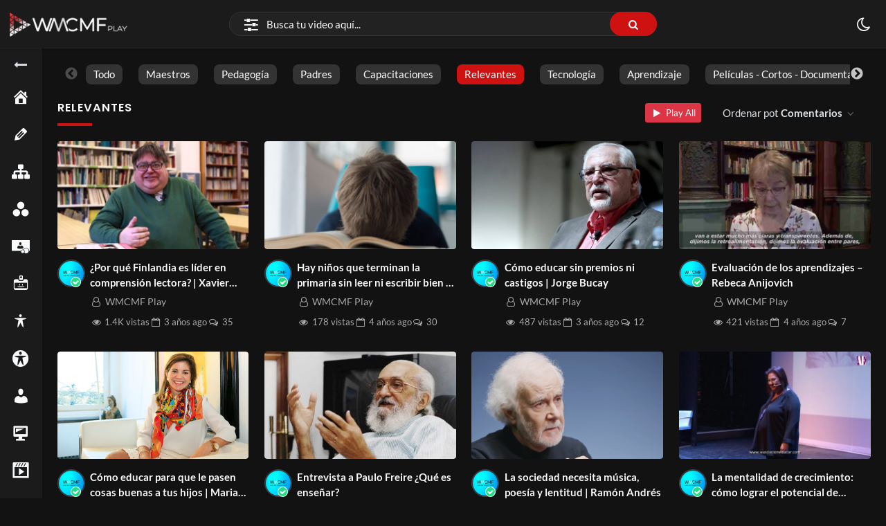

--- FILE ---
content_type: text/html; charset=UTF-8
request_url: https://wmcmf.com/categories/relevantes/?orderby=comment_count&order=DESC
body_size: 30130
content:
<!doctype html>
<html lang="es" data-theme="dark">
    <head>
        <meta charset="UTF-8" />
        <meta name="viewport" content="width=device-width, initial-scale=1" />
        <meta name='robots' content='index, follow, max-image-preview:large, max-snippet:-1, max-video-preview:-1' />

	<!-- This site is optimized with the Yoast SEO plugin v26.3 - https://yoast.com/wordpress/plugins/seo/ -->
	<title>Relevantes archivos | WMCMF Play</title>
	<meta name="description" content="WMCMF se creó con fines educativos, científicos y académicos. El objetivo es entregar recursos, compartir experiencias y materiales." />
	<link rel="canonical" href="https://wmcmf.com/categories/relevantes/" />
	<link rel="next" href="https://wmcmf.com/categories/relevantes/page/2/" />
	<meta property="og:locale" content="es_ES" />
	<meta property="og:type" content="article" />
	<meta property="og:title" content="Relevantes archivos | WMCMF Play" />
	<meta property="og:description" content="WMCMF se creó con fines educativos, científicos y académicos. El objetivo es entregar recursos, compartir experiencias y materiales." />
	<meta property="og:url" content="https://wmcmf.com/categories/relevantes/" />
	<meta property="og:site_name" content="WMCMF Play" />
	<meta property="og:image" content="https://wmcmf.com/wp-content/uploads/2023/03/WMCMF-Play.jpg" />
	<meta property="og:image:width" content="1200" />
	<meta property="og:image:height" content="675" />
	<meta property="og:image:type" content="image/jpeg" />
	<meta name="twitter:card" content="summary_large_image" />
	<meta name="twitter:site" content="@cmf_w" />
	<script type="application/ld+json" class="yoast-schema-graph">{"@context":"https://schema.org","@graph":[{"@type":"CollectionPage","@id":"https://wmcmf.com/categories/relevantes/","url":"https://wmcmf.com/categories/relevantes/","name":"Relevantes archivos | WMCMF Play","isPartOf":{"@id":"https://wmcmf.com/#website"},"primaryImageOfPage":{"@id":"https://wmcmf.com/categories/relevantes/#primaryimage"},"image":{"@id":"https://wmcmf.com/categories/relevantes/#primaryimage"},"thumbnailUrl":"https://wmcmf.com/wp-content/uploads/2022/08/maxresdefault-50.jpg","description":"WMCMF se creó con fines educativos, científicos y académicos. El objetivo es entregar recursos, compartir experiencias y materiales.","breadcrumb":{"@id":"https://wmcmf.com/categories/relevantes/#breadcrumb"},"inLanguage":"es"},{"@type":"ImageObject","inLanguage":"es","@id":"https://wmcmf.com/categories/relevantes/#primaryimage","url":"https://wmcmf.com/wp-content/uploads/2022/08/maxresdefault-50.jpg","contentUrl":"https://wmcmf.com/wp-content/uploads/2022/08/maxresdefault-50.jpg","width":1280,"height":720},{"@type":"BreadcrumbList","@id":"https://wmcmf.com/categories/relevantes/#breadcrumb","itemListElement":[{"@type":"ListItem","position":1,"name":"Inicio","item":"https://wmcmf.com/"},{"@type":"ListItem","position":2,"name":"Relevantes"}]},{"@type":"WebSite","@id":"https://wmcmf.com/#website","url":"https://wmcmf.com/","name":"WMCMF Play","description":"","publisher":{"@id":"https://wmcmf.com/#organization"},"alternateName":"WMCMF","potentialAction":[{"@type":"SearchAction","target":{"@type":"EntryPoint","urlTemplate":"https://wmcmf.com/?s={search_term_string}"},"query-input":{"@type":"PropertyValueSpecification","valueRequired":true,"valueName":"search_term_string"}}],"inLanguage":"es"},{"@type":"Organization","@id":"https://wmcmf.com/#organization","name":"WMCMF Play","alternateName":"WMCMF","url":"https://wmcmf.com/","logo":{"@type":"ImageObject","inLanguage":"es","@id":"https://wmcmf.com/#/schema/logo/image/","url":"https://i0.wp.com/wmcmf.com/wp-content/uploads/2022/01/cropped-blanco-3.png?fit=284%2C50&ssl=1","contentUrl":"https://i0.wp.com/wmcmf.com/wp-content/uploads/2022/01/cropped-blanco-3.png?fit=284%2C50&ssl=1","width":284,"height":50,"caption":"WMCMF Play"},"image":{"@id":"https://wmcmf.com/#/schema/logo/image/"},"sameAs":["https://www.facebook.com/WMCMF-319408675641306","https://x.com/cmf_w","https://www.instagram.com/wmcmf/","https://www.linkedin.com/company/web-del-maestro-cmf","https://www.pinterest.com/WMCMF/","https://www.youtube.com/channel/UCDPSvjbdodE5sHnC3OxutHw?sub_confirmation=1"]}]}</script>
	<!-- / Yoast SEO plugin. -->


<link rel='dns-prefetch' href='//www.googletagmanager.com' />
<link rel='dns-prefetch' href='//use.fontawesome.com' />
<link rel='dns-prefetch' href='//pagead2.googlesyndication.com' />
<link rel="alternate" type="application/rss+xml" title="WMCMF Play &raquo; Feed" href="https://wmcmf.com/feed/" />
<link rel="alternate" type="application/rss+xml" title="WMCMF Play &raquo; Feed de los comentarios" href="https://wmcmf.com/comments/feed/" />
<link rel="alternate" type="application/rss+xml" title="WMCMF Play &raquo; Relevantes Categorías de vídeos Feed" href="https://wmcmf.com/categories/relevantes/feed/" />
<!-- wmcmf.com is managing ads with Advanced Ads 2.0.13 – https://wpadvancedads.com/ --><script data-wpfc-render="false" id="wmcmf-ready">
			window.advanced_ads_ready=function(e,a){a=a||"complete";var d=function(e){return"interactive"===a?"loading"!==e:"complete"===e};d(document.readyState)?e():document.addEventListener("readystatechange",(function(a){d(a.target.readyState)&&e()}),{once:"interactive"===a})},window.advanced_ads_ready_queue=window.advanced_ads_ready_queue||[];		</script>
		<style id='wp-img-auto-sizes-contain-inline-css'>
img:is([sizes=auto i],[sizes^="auto," i]){contain-intrinsic-size:3000px 1500px}
/*# sourceURL=wp-img-auto-sizes-contain-inline-css */
</style>
<link rel='stylesheet' id='dashicons-css' href='https://wmcmf.com/wp-includes/css/dashicons.min.css?ver=6.9' media='all' />
<link rel='stylesheet' id='post-views-counter-frontend-css' href='https://wmcmf.com/wp-content/plugins/post-views-counter/css/frontend.min.css?ver=1.5.7' media='all' />
<link rel='alternate stylesheet' id='powerkit-icons-css' href='https://wmcmf.com/wp-content/plugins/powerkit/assets/fonts/powerkit-icons.woff?ver=3.0.2' as='font' type='font/wof' crossorigin />
<link rel='stylesheet' id='powerkit-css' href='https://wmcmf.com/wp-content/plugins/powerkit/assets/css/powerkit.css?ver=3.0.2' media='all' />
<link rel='stylesheet' id='wp-block-library-css' href='https://wmcmf.com/wp-includes/css/dist/block-library/style.min.css?ver=6.9' media='all' />
<style id='global-styles-inline-css'>
:root{--wp--preset--aspect-ratio--square: 1;--wp--preset--aspect-ratio--4-3: 4/3;--wp--preset--aspect-ratio--3-4: 3/4;--wp--preset--aspect-ratio--3-2: 3/2;--wp--preset--aspect-ratio--2-3: 2/3;--wp--preset--aspect-ratio--16-9: 16/9;--wp--preset--aspect-ratio--9-16: 9/16;--wp--preset--color--black: #000000;--wp--preset--color--cyan-bluish-gray: #abb8c3;--wp--preset--color--white: #ffffff;--wp--preset--color--pale-pink: #f78da7;--wp--preset--color--vivid-red: #cf2e2e;--wp--preset--color--luminous-vivid-orange: #ff6900;--wp--preset--color--luminous-vivid-amber: #fcb900;--wp--preset--color--light-green-cyan: #7bdcb5;--wp--preset--color--vivid-green-cyan: #00d084;--wp--preset--color--pale-cyan-blue: #8ed1fc;--wp--preset--color--vivid-cyan-blue: #0693e3;--wp--preset--color--vivid-purple: #9b51e0;--wp--preset--gradient--vivid-cyan-blue-to-vivid-purple: linear-gradient(135deg,rgb(6,147,227) 0%,rgb(155,81,224) 100%);--wp--preset--gradient--light-green-cyan-to-vivid-green-cyan: linear-gradient(135deg,rgb(122,220,180) 0%,rgb(0,208,130) 100%);--wp--preset--gradient--luminous-vivid-amber-to-luminous-vivid-orange: linear-gradient(135deg,rgb(252,185,0) 0%,rgb(255,105,0) 100%);--wp--preset--gradient--luminous-vivid-orange-to-vivid-red: linear-gradient(135deg,rgb(255,105,0) 0%,rgb(207,46,46) 100%);--wp--preset--gradient--very-light-gray-to-cyan-bluish-gray: linear-gradient(135deg,rgb(238,238,238) 0%,rgb(169,184,195) 100%);--wp--preset--gradient--cool-to-warm-spectrum: linear-gradient(135deg,rgb(74,234,220) 0%,rgb(151,120,209) 20%,rgb(207,42,186) 40%,rgb(238,44,130) 60%,rgb(251,105,98) 80%,rgb(254,248,76) 100%);--wp--preset--gradient--blush-light-purple: linear-gradient(135deg,rgb(255,206,236) 0%,rgb(152,150,240) 100%);--wp--preset--gradient--blush-bordeaux: linear-gradient(135deg,rgb(254,205,165) 0%,rgb(254,45,45) 50%,rgb(107,0,62) 100%);--wp--preset--gradient--luminous-dusk: linear-gradient(135deg,rgb(255,203,112) 0%,rgb(199,81,192) 50%,rgb(65,88,208) 100%);--wp--preset--gradient--pale-ocean: linear-gradient(135deg,rgb(255,245,203) 0%,rgb(182,227,212) 50%,rgb(51,167,181) 100%);--wp--preset--gradient--electric-grass: linear-gradient(135deg,rgb(202,248,128) 0%,rgb(113,206,126) 100%);--wp--preset--gradient--midnight: linear-gradient(135deg,rgb(2,3,129) 0%,rgb(40,116,252) 100%);--wp--preset--font-size--small: 13px;--wp--preset--font-size--medium: 20px;--wp--preset--font-size--large: 36px;--wp--preset--font-size--x-large: 42px;--wp--preset--spacing--20: 0.44rem;--wp--preset--spacing--30: 0.67rem;--wp--preset--spacing--40: 1rem;--wp--preset--spacing--50: 1.5rem;--wp--preset--spacing--60: 2.25rem;--wp--preset--spacing--70: 3.38rem;--wp--preset--spacing--80: 5.06rem;--wp--preset--shadow--natural: 6px 6px 9px rgba(0, 0, 0, 0.2);--wp--preset--shadow--deep: 12px 12px 50px rgba(0, 0, 0, 0.4);--wp--preset--shadow--sharp: 6px 6px 0px rgba(0, 0, 0, 0.2);--wp--preset--shadow--outlined: 6px 6px 0px -3px rgb(255, 255, 255), 6px 6px rgb(0, 0, 0);--wp--preset--shadow--crisp: 6px 6px 0px rgb(0, 0, 0);}:where(.is-layout-flex){gap: 0.5em;}:where(.is-layout-grid){gap: 0.5em;}body .is-layout-flex{display: flex;}.is-layout-flex{flex-wrap: wrap;align-items: center;}.is-layout-flex > :is(*, div){margin: 0;}body .is-layout-grid{display: grid;}.is-layout-grid > :is(*, div){margin: 0;}:where(.wp-block-columns.is-layout-flex){gap: 2em;}:where(.wp-block-columns.is-layout-grid){gap: 2em;}:where(.wp-block-post-template.is-layout-flex){gap: 1.25em;}:where(.wp-block-post-template.is-layout-grid){gap: 1.25em;}.has-black-color{color: var(--wp--preset--color--black) !important;}.has-cyan-bluish-gray-color{color: var(--wp--preset--color--cyan-bluish-gray) !important;}.has-white-color{color: var(--wp--preset--color--white) !important;}.has-pale-pink-color{color: var(--wp--preset--color--pale-pink) !important;}.has-vivid-red-color{color: var(--wp--preset--color--vivid-red) !important;}.has-luminous-vivid-orange-color{color: var(--wp--preset--color--luminous-vivid-orange) !important;}.has-luminous-vivid-amber-color{color: var(--wp--preset--color--luminous-vivid-amber) !important;}.has-light-green-cyan-color{color: var(--wp--preset--color--light-green-cyan) !important;}.has-vivid-green-cyan-color{color: var(--wp--preset--color--vivid-green-cyan) !important;}.has-pale-cyan-blue-color{color: var(--wp--preset--color--pale-cyan-blue) !important;}.has-vivid-cyan-blue-color{color: var(--wp--preset--color--vivid-cyan-blue) !important;}.has-vivid-purple-color{color: var(--wp--preset--color--vivid-purple) !important;}.has-black-background-color{background-color: var(--wp--preset--color--black) !important;}.has-cyan-bluish-gray-background-color{background-color: var(--wp--preset--color--cyan-bluish-gray) !important;}.has-white-background-color{background-color: var(--wp--preset--color--white) !important;}.has-pale-pink-background-color{background-color: var(--wp--preset--color--pale-pink) !important;}.has-vivid-red-background-color{background-color: var(--wp--preset--color--vivid-red) !important;}.has-luminous-vivid-orange-background-color{background-color: var(--wp--preset--color--luminous-vivid-orange) !important;}.has-luminous-vivid-amber-background-color{background-color: var(--wp--preset--color--luminous-vivid-amber) !important;}.has-light-green-cyan-background-color{background-color: var(--wp--preset--color--light-green-cyan) !important;}.has-vivid-green-cyan-background-color{background-color: var(--wp--preset--color--vivid-green-cyan) !important;}.has-pale-cyan-blue-background-color{background-color: var(--wp--preset--color--pale-cyan-blue) !important;}.has-vivid-cyan-blue-background-color{background-color: var(--wp--preset--color--vivid-cyan-blue) !important;}.has-vivid-purple-background-color{background-color: var(--wp--preset--color--vivid-purple) !important;}.has-black-border-color{border-color: var(--wp--preset--color--black) !important;}.has-cyan-bluish-gray-border-color{border-color: var(--wp--preset--color--cyan-bluish-gray) !important;}.has-white-border-color{border-color: var(--wp--preset--color--white) !important;}.has-pale-pink-border-color{border-color: var(--wp--preset--color--pale-pink) !important;}.has-vivid-red-border-color{border-color: var(--wp--preset--color--vivid-red) !important;}.has-luminous-vivid-orange-border-color{border-color: var(--wp--preset--color--luminous-vivid-orange) !important;}.has-luminous-vivid-amber-border-color{border-color: var(--wp--preset--color--luminous-vivid-amber) !important;}.has-light-green-cyan-border-color{border-color: var(--wp--preset--color--light-green-cyan) !important;}.has-vivid-green-cyan-border-color{border-color: var(--wp--preset--color--vivid-green-cyan) !important;}.has-pale-cyan-blue-border-color{border-color: var(--wp--preset--color--pale-cyan-blue) !important;}.has-vivid-cyan-blue-border-color{border-color: var(--wp--preset--color--vivid-cyan-blue) !important;}.has-vivid-purple-border-color{border-color: var(--wp--preset--color--vivid-purple) !important;}.has-vivid-cyan-blue-to-vivid-purple-gradient-background{background: var(--wp--preset--gradient--vivid-cyan-blue-to-vivid-purple) !important;}.has-light-green-cyan-to-vivid-green-cyan-gradient-background{background: var(--wp--preset--gradient--light-green-cyan-to-vivid-green-cyan) !important;}.has-luminous-vivid-amber-to-luminous-vivid-orange-gradient-background{background: var(--wp--preset--gradient--luminous-vivid-amber-to-luminous-vivid-orange) !important;}.has-luminous-vivid-orange-to-vivid-red-gradient-background{background: var(--wp--preset--gradient--luminous-vivid-orange-to-vivid-red) !important;}.has-very-light-gray-to-cyan-bluish-gray-gradient-background{background: var(--wp--preset--gradient--very-light-gray-to-cyan-bluish-gray) !important;}.has-cool-to-warm-spectrum-gradient-background{background: var(--wp--preset--gradient--cool-to-warm-spectrum) !important;}.has-blush-light-purple-gradient-background{background: var(--wp--preset--gradient--blush-light-purple) !important;}.has-blush-bordeaux-gradient-background{background: var(--wp--preset--gradient--blush-bordeaux) !important;}.has-luminous-dusk-gradient-background{background: var(--wp--preset--gradient--luminous-dusk) !important;}.has-pale-ocean-gradient-background{background: var(--wp--preset--gradient--pale-ocean) !important;}.has-electric-grass-gradient-background{background: var(--wp--preset--gradient--electric-grass) !important;}.has-midnight-gradient-background{background: var(--wp--preset--gradient--midnight) !important;}.has-small-font-size{font-size: var(--wp--preset--font-size--small) !important;}.has-medium-font-size{font-size: var(--wp--preset--font-size--medium) !important;}.has-large-font-size{font-size: var(--wp--preset--font-size--large) !important;}.has-x-large-font-size{font-size: var(--wp--preset--font-size--x-large) !important;}
/*# sourceURL=global-styles-inline-css */
</style>

<style id='classic-theme-styles-inline-css'>
/*! This file is auto-generated */
.wp-block-button__link{color:#fff;background-color:#32373c;border-radius:9999px;box-shadow:none;text-decoration:none;padding:calc(.667em + 2px) calc(1.333em + 2px);font-size:1.125em}.wp-block-file__button{background:#32373c;color:#fff;text-decoration:none}
/*# sourceURL=/wp-includes/css/classic-themes.min.css */
</style>
<style id='font-awesome-svg-styles-default-inline-css'>
.svg-inline--fa {
  display: inline-block;
  height: 1em;
  overflow: visible;
  vertical-align: -.125em;
}
/*# sourceURL=font-awesome-svg-styles-default-inline-css */
</style>
<link rel='stylesheet' id='font-awesome-svg-styles-css' href='https://wmcmf.com/wp-content/uploads/font-awesome/v6.4.2/css/svg-with-js.css' media='all' />
<style id='font-awesome-svg-styles-inline-css'>
   .wp-block-font-awesome-icon svg::before,
   .wp-rich-text-font-awesome-icon svg::before {content: unset;}
/*# sourceURL=font-awesome-svg-styles-inline-css */
</style>
<link rel='stylesheet' id='powerkit-basic-elements-css' href='https://wmcmf.com/wp-content/plugins/powerkit/modules/basic-elements/public/css/public-powerkit-basic-elements.css?ver=3.0.2' media='screen' />
<link rel='stylesheet' id='powerkit-facebook-css' href='https://wmcmf.com/wp-content/plugins/powerkit/modules/facebook/public/css/public-powerkit-facebook.css?ver=3.0.2' media='all' />
<link rel='stylesheet' id='powerkit-pinterest-css' href='https://wmcmf.com/wp-content/plugins/powerkit/modules/pinterest/public/css/public-powerkit-pinterest.css?ver=3.0.2' media='all' />
<link rel='stylesheet' id='powerkit-widget-posts-css' href='https://wmcmf.com/wp-content/plugins/powerkit/modules/posts/public/css/public-powerkit-widget-posts.css?ver=3.0.2' media='all' />
<link rel='stylesheet' id='powerkit-share-buttons-css' href='https://wmcmf.com/wp-content/plugins/powerkit/modules/share-buttons/public/css/public-powerkit-share-buttons.css?ver=3.0.2' media='all' />
<link rel='stylesheet' id='powerkit-social-links-css' href='https://wmcmf.com/wp-content/plugins/powerkit/modules/social-links/public/css/public-powerkit-social-links.css?ver=3.0.2' media='all' />
<link rel='stylesheet' id='powerkit-twitter-css' href='https://wmcmf.com/wp-content/plugins/powerkit/modules/twitter/public/css/public-powerkit-twitter.css?ver=3.0.2' media='all' />
<link rel='stylesheet' id='powerkit-widget-about-css' href='https://wmcmf.com/wp-content/plugins/powerkit/modules/widget-about/public/css/public-powerkit-widget-about.css?ver=3.0.2' media='all' />
<link rel='stylesheet' id='youtube-importer-css' href='https://wmcmf.com/wp-content/plugins/streamtube-core/third-party/youtube-importer/assets/style.css?ver=1750089176' media='all' />
<link rel='stylesheet' id='wp-cloudflare-stream-css' href='https://wmcmf.com/wp-content/plugins/wp-cloudflare-stream/admin/css/wp-cloudflare-stream-admin.css?ver=1750089247' media='all' />
<link rel='stylesheet' id='WP-video-encoder-css' href='https://wmcmf.com/wp-content/plugins/wp-video-encoder/public/css/wp-video-encoder-public.css?ver=1750089340' media='all' />
<link rel='stylesheet' id='bootstrap-css' href='https://wmcmf.com/wp-content/themes/streamtube/assets/css/bootstrap.min.css?ver=1692817953' media='all' />
<link rel='stylesheet' id='streamtube-style-css' href='https://wmcmf.com/wp-content/themes/streamtube/style.css?ver=1692817953' media='all' />
<style id='streamtube-style-inline-css'>
.user-roles .user-role.role-administrator{background: #6c757d!important}.user-roles .user-role.role-editor{background: #6c757d!important}.user-roles .user-role.role-author{background: #6c757d!important}.user-roles .user-role.role-contributor{background: #6c757d!important}.user-roles .user-role.role-subscriber{background: #6c757d!important}.user-roles .user-role.role-translator{background: #6c757d!important}.user-roles .user-role.role-role_verified{background: #6c757d!important}.user-roles .user-role.role-wpseo_manager{background: #6c757d!important}.user-roles .user-role.role-wpseo_editor{background: #6c757d!important}
/*# sourceURL=streamtube-style-inline-css */
</style>
<link rel='stylesheet' id='streamtube-child-style-css' href='https://wmcmf.com/wp-content/themes/streamtube-child/style.css?ver=1692817884' media='all' />
<link rel='stylesheet' id='google-font-lato-poppins-css' href='https://wmcmf.com/wp-content/themes/streamtube/assets/css/google-fonts.css?ver=1692817953' media='all' />
<link rel='stylesheet' id='streamtube-fontello-css' href='https://wmcmf.com/wp-content/themes/streamtube/assets/css/fontello.css?ver=1692817953' media='all' />
<link rel='stylesheet' id='font-awesome-official-css' href='https://use.fontawesome.com/releases/v6.4.2/css/all.css' media='all' integrity="sha384-blOohCVdhjmtROpu8+CfTnUWham9nkX7P7OZQMst+RUnhtoY/9qemFAkIKOYxDI3" crossorigin="anonymous" />
<link rel='stylesheet' id='streamtube-wp-common-css' href='https://wmcmf.com/wp-content/plugins/streamtube-core/public/assets/css/common.css?ver=1750089176' media='all' />
<link rel='stylesheet' id='placeholder-loading-css' href='https://wmcmf.com/wp-content/plugins/streamtube-core/public/assets/css/placeholder-loading.min.css?ver=1750089176' media='all' />
<link rel='stylesheet' id='select2-css' href='https://wmcmf.com/wp-content/plugins/streamtube-core/public/assets/vendor/select2/select2.min.css?ver=1750089176' media='all' />
<link rel='stylesheet' id='slick-css' href='https://wmcmf.com/wp-content/plugins/streamtube-core/public/assets/vendor/slick/slick.css?ver=1750089176' media='all' />
<link rel='stylesheet' id='slick-theme-css' href='https://wmcmf.com/wp-content/plugins/streamtube-core/public/assets/vendor/slick/slick-theme.css?ver=1750089176' media='all' />
<link rel='stylesheet' id='boxzilla-css' href='https://wmcmf.com/wp-content/plugins/boxzilla/assets/css/styles.css?ver=3.4.5' media='all' />
<link rel='stylesheet' id='wp_easy_review_style-css' href='https://wmcmf.com/wp-content/plugins/wp-easy-review/style.css?ver=1750089288' media='all' />
<link rel='stylesheet' id='font-awesome-official-v4shim-css' href='https://use.fontawesome.com/releases/v6.4.2/css/v4-shims.css' media='all' integrity="sha384-IqMDcR2qh8kGcGdRrxwop5R2GiUY5h8aDR/LhYxPYiXh3sAAGGDkFvFqWgFvTsTd" crossorigin="anonymous" />
<script src="https://wmcmf.com/wp-includes/js/jquery/jquery.min.js?ver=3.7.1" id="jquery-core-js"></script>
<script src="https://wmcmf.com/wp-includes/js/jquery/jquery-migrate.min.js?ver=3.4.1" id="jquery-migrate-js"></script>

<!-- Fragmento de código de la etiqueta de Google (gtag.js) añadida por Site Kit -->
<!-- Fragmento de código de Google Analytics añadido por Site Kit -->
<script src="https://www.googletagmanager.com/gtag/js?id=G-Z77FSMSCTM" id="google_gtagjs-js" async></script>
<script id="google_gtagjs-js-after">
window.dataLayer = window.dataLayer || [];function gtag(){dataLayer.push(arguments);}
gtag("set","linker",{"domains":["wmcmf.com"]});
gtag("js", new Date());
gtag("set", "developer_id.dZTNiMT", true);
gtag("config", "G-Z77FSMSCTM");
//# sourceURL=google_gtagjs-js-after
</script>
<link rel="https://api.w.org/" href="https://wmcmf.com/wp-json/" /><link rel="alternate" title="JSON" type="application/json" href="https://wmcmf.com/wp-json/wp/v2/video_category/215" /><link rel="EditURI" type="application/rsd+xml" title="RSD" href="https://wmcmf.com/xmlrpc.php?rsd" />
<meta name="generator" content="WordPress 6.9" />
<link rel='shortlink' href='https://wmcmf.com/video/zPdy8g6bQr/' />
<meta name="generator" content="Site Kit by Google 1.168.0" /><script async src="https://pagead2.googlesyndication.com/pagead/js/adsbygoogle.js?client=ca-pub-9544854023617669"
     crossorigin="anonymous"></script>



<!-- Global site tag (gtag.js) - Google Analytics -->
<script async src="https://www.googletagmanager.com/gtag/js?id=G-Z77FSMSCTM"></script>
<script>
  window.dataLayer = window.dataLayer || [];
  function gtag(){dataLayer.push(arguments);}
  gtag('js', new Date());

  gtag('config', 'G-Z77FSMSCTM');
</script>




<!-- avisarle a los usuarios que desbloqueen sus anuncios  Contrarrestar el bloqueo de anuncios  -->
<script async src="https://fundingchoicesmessages.google.com/i/pub-9544854023617669?ers=1" nonce="FtH24xXl8WxcitsWx7s7lg"></script><script nonce="FtH24xXl8WxcitsWx7s7lg">(function() {function signalGooglefcPresent() {if (!window.frames['googlefcPresent']) {if (document.body) {const iframe = document.createElement('iframe'); iframe.style = 'width: 0; height: 0; border: none; z-index: -1000; left: -1000px; top: -1000px;'; iframe.style.display = 'none'; iframe.name = 'googlefcPresent'; document.body.appendChild(iframe);} else {setTimeout(signalGooglefcPresent, 0);}}}signalGooglefcPresent();})();</script>




<!-- INICIO avisarle a los usuarios que desbloqueen sus anuncios  Contrarrestar el bloqueo de anuncios  -->

<script>(function(){'use strict';function aa(a){var b=0;return function(){return b<a.length?{done:!1,value:a[b++]}:{done:!0}}}var ba="function"==typeof Object.defineProperties?Object.defineProperty:function(a,b,c){if(a==Array.prototype||a==Object.prototype)return a;a[b]=c.value;return a};
function ea(a){a=["object"==typeof globalThis&&globalThis,a,"object"==typeof window&&window,"object"==typeof self&&self,"object"==typeof global&&global];for(var b=0;b<a.length;++b){var c=a[b];if(c&&c.Math==Math)return c}throw Error("Cannot find global object");}var fa=ea(this);function ha(a,b){if(b)a:{var c=fa;a=a.split(".");for(var d=0;d<a.length-1;d++){var e=a[d];if(!(e in c))break a;c=c[e]}a=a[a.length-1];d=c[a];b=b(d);b!=d&&null!=b&&ba(c,a,{configurable:!0,writable:!0,value:b})}}
var ia="function"==typeof Object.create?Object.create:function(a){function b(){}b.prototype=a;return new b},l;if("function"==typeof Object.setPrototypeOf)l=Object.setPrototypeOf;else{var m;a:{var ja={a:!0},ka={};try{ka.__proto__=ja;m=ka.a;break a}catch(a){}m=!1}l=m?function(a,b){a.__proto__=b;if(a.__proto__!==b)throw new TypeError(a+" is not extensible");return a}:null}var la=l;
function n(a,b){a.prototype=ia(b.prototype);a.prototype.constructor=a;if(la)la(a,b);else for(var c in b)if("prototype"!=c)if(Object.defineProperties){var d=Object.getOwnPropertyDescriptor(b,c);d&&Object.defineProperty(a,c,d)}else a[c]=b[c];a.A=b.prototype}function ma(){for(var a=Number(this),b=[],c=a;c<arguments.length;c++)b[c-a]=arguments[c];return b}
var na="function"==typeof Object.assign?Object.assign:function(a,b){for(var c=1;c<arguments.length;c++){var d=arguments[c];if(d)for(var e in d)Object.prototype.hasOwnProperty.call(d,e)&&(a[e]=d[e])}return a};ha("Object.assign",function(a){return a||na});/*

 Copyright The Closure Library Authors.
 SPDX-License-Identifier: Apache-2.0
*/
var p=this||self;function q(a){return a};var t,u;a:{for(var oa=["CLOSURE_FLAGS"],v=p,x=0;x<oa.length;x++)if(v=v[oa[x]],null==v){u=null;break a}u=v}var pa=u&&u[610401301];t=null!=pa?pa:!1;var z,qa=p.navigator;z=qa?qa.userAgentData||null:null;function A(a){return t?z?z.brands.some(function(b){return(b=b.brand)&&-1!=b.indexOf(a)}):!1:!1}function B(a){var b;a:{if(b=p.navigator)if(b=b.userAgent)break a;b=""}return-1!=b.indexOf(a)};function C(){return t?!!z&&0<z.brands.length:!1}function D(){return C()?A("Chromium"):(B("Chrome")||B("CriOS"))&&!(C()?0:B("Edge"))||B("Silk")};var ra=C()?!1:B("Trident")||B("MSIE");!B("Android")||D();D();B("Safari")&&(D()||(C()?0:B("Coast"))||(C()?0:B("Opera"))||(C()?0:B("Edge"))||(C()?A("Microsoft Edge"):B("Edg/"))||C()&&A("Opera"));var sa={},E=null;var ta="undefined"!==typeof Uint8Array,ua=!ra&&"function"===typeof btoa;var F="function"===typeof Symbol&&"symbol"===typeof Symbol()?Symbol():void 0,G=F?function(a,b){a[F]|=b}:function(a,b){void 0!==a.g?a.g|=b:Object.defineProperties(a,{g:{value:b,configurable:!0,writable:!0,enumerable:!1}})};function va(a){var b=H(a);1!==(b&1)&&(Object.isFrozen(a)&&(a=Array.prototype.slice.call(a)),I(a,b|1))}
var H=F?function(a){return a[F]|0}:function(a){return a.g|0},J=F?function(a){return a[F]}:function(a){return a.g},I=F?function(a,b){a[F]=b}:function(a,b){void 0!==a.g?a.g=b:Object.defineProperties(a,{g:{value:b,configurable:!0,writable:!0,enumerable:!1}})};function wa(){var a=[];G(a,1);return a}function xa(a,b){I(b,(a|0)&-99)}function K(a,b){I(b,(a|34)&-73)}function L(a){a=a>>11&1023;return 0===a?536870912:a};var M={};function N(a){return null!==a&&"object"===typeof a&&!Array.isArray(a)&&a.constructor===Object}var O,ya=[];I(ya,39);O=Object.freeze(ya);var P;function Q(a,b){P=b;a=new a(b);P=void 0;return a}
function R(a,b,c){null==a&&(a=P);P=void 0;if(null==a){var d=96;c?(a=[c],d|=512):a=[];b&&(d=d&-2095105|(b&1023)<<11)}else{if(!Array.isArray(a))throw Error();d=H(a);if(d&64)return a;d|=64;if(c&&(d|=512,c!==a[0]))throw Error();a:{c=a;var e=c.length;if(e){var f=e-1,g=c[f];if(N(g)){d|=256;b=(d>>9&1)-1;e=f-b;1024<=e&&(za(c,b,g),e=1023);d=d&-2095105|(e&1023)<<11;break a}}b&&(g=(d>>9&1)-1,b=Math.max(b,e-g),1024<b&&(za(c,g,{}),d|=256,b=1023),d=d&-2095105|(b&1023)<<11)}}I(a,d);return a}
function za(a,b,c){for(var d=1023+b,e=a.length,f=d;f<e;f++){var g=a[f];null!=g&&g!==c&&(c[f-b]=g)}a.length=d+1;a[d]=c};function Aa(a){switch(typeof a){case "number":return isFinite(a)?a:String(a);case "boolean":return a?1:0;case "object":if(a&&!Array.isArray(a)&&ta&&null!=a&&a instanceof Uint8Array){if(ua){for(var b="",c=0,d=a.length-10240;c<d;)b+=String.fromCharCode.apply(null,a.subarray(c,c+=10240));b+=String.fromCharCode.apply(null,c?a.subarray(c):a);a=btoa(b)}else{void 0===b&&(b=0);if(!E){E={};c="ABCDEFGHIJKLMNOPQRSTUVWXYZabcdefghijklmnopqrstuvwxyz0123456789".split("");d=["+/=","+/","-_=","-_.","-_"];for(var e=
0;5>e;e++){var f=c.concat(d[e].split(""));sa[e]=f;for(var g=0;g<f.length;g++){var h=f[g];void 0===E[h]&&(E[h]=g)}}}b=sa[b];c=Array(Math.floor(a.length/3));d=b[64]||"";for(e=f=0;f<a.length-2;f+=3){var k=a[f],w=a[f+1];h=a[f+2];g=b[k>>2];k=b[(k&3)<<4|w>>4];w=b[(w&15)<<2|h>>6];h=b[h&63];c[e++]=g+k+w+h}g=0;h=d;switch(a.length-f){case 2:g=a[f+1],h=b[(g&15)<<2]||d;case 1:a=a[f],c[e]=b[a>>2]+b[(a&3)<<4|g>>4]+h+d}a=c.join("")}return a}}return a};function Ba(a,b,c){a=Array.prototype.slice.call(a);var d=a.length,e=b&256?a[d-1]:void 0;d+=e?-1:0;for(b=b&512?1:0;b<d;b++)a[b]=c(a[b]);if(e){b=a[b]={};for(var f in e)Object.prototype.hasOwnProperty.call(e,f)&&(b[f]=c(e[f]))}return a}function Da(a,b,c,d,e,f){if(null!=a){if(Array.isArray(a))a=e&&0==a.length&&H(a)&1?void 0:f&&H(a)&2?a:Ea(a,b,c,void 0!==d,e,f);else if(N(a)){var g={},h;for(h in a)Object.prototype.hasOwnProperty.call(a,h)&&(g[h]=Da(a[h],b,c,d,e,f));a=g}else a=b(a,d);return a}}
function Ea(a,b,c,d,e,f){var g=d||c?H(a):0;d=d?!!(g&32):void 0;a=Array.prototype.slice.call(a);for(var h=0;h<a.length;h++)a[h]=Da(a[h],b,c,d,e,f);c&&c(g,a);return a}function Fa(a){return a.s===M?a.toJSON():Aa(a)};function Ga(a,b,c){c=void 0===c?K:c;if(null!=a){if(ta&&a instanceof Uint8Array)return b?a:new Uint8Array(a);if(Array.isArray(a)){var d=H(a);if(d&2)return a;if(b&&!(d&64)&&(d&32||0===d))return I(a,d|34),a;a=Ea(a,Ga,d&4?K:c,!0,!1,!0);b=H(a);b&4&&b&2&&Object.freeze(a);return a}a.s===M&&(b=a.h,c=J(b),a=c&2?a:Q(a.constructor,Ha(b,c,!0)));return a}}function Ha(a,b,c){var d=c||b&2?K:xa,e=!!(b&32);a=Ba(a,b,function(f){return Ga(f,e,d)});G(a,32|(c?2:0));return a};function Ia(a,b){a=a.h;return Ja(a,J(a),b)}function Ja(a,b,c,d){if(-1===c)return null;if(c>=L(b)){if(b&256)return a[a.length-1][c]}else{var e=a.length;if(d&&b&256&&(d=a[e-1][c],null!=d))return d;b=c+((b>>9&1)-1);if(b<e)return a[b]}}function Ka(a,b,c,d,e){var f=L(b);if(c>=f||e){e=b;if(b&256)f=a[a.length-1];else{if(null==d)return;f=a[f+((b>>9&1)-1)]={};e|=256}f[c]=d;e&=-1025;e!==b&&I(a,e)}else a[c+((b>>9&1)-1)]=d,b&256&&(d=a[a.length-1],c in d&&delete d[c]),b&1024&&I(a,b&-1025)}
function La(a,b){var c=Ma;var d=void 0===d?!1:d;var e=a.h;var f=J(e),g=Ja(e,f,b,d);var h=!1;if(null==g||"object"!==typeof g||(h=Array.isArray(g))||g.s!==M)if(h){var k=h=H(g);0===k&&(k|=f&32);k|=f&2;k!==h&&I(g,k);c=new c(g)}else c=void 0;else c=g;c!==g&&null!=c&&Ka(e,f,b,c,d);e=c;if(null==e)return e;a=a.h;f=J(a);f&2||(g=e,c=g.h,h=J(c),g=h&2?Q(g.constructor,Ha(c,h,!1)):g,g!==e&&(e=g,Ka(a,f,b,e,d)));return e}function Na(a,b){a=Ia(a,b);return null==a||"string"===typeof a?a:void 0}
function Oa(a,b){a=Ia(a,b);return null!=a?a:0}function S(a,b){a=Na(a,b);return null!=a?a:""};function T(a,b,c){this.h=R(a,b,c)}T.prototype.toJSON=function(){var a=Ea(this.h,Fa,void 0,void 0,!1,!1);return Pa(this,a,!0)};T.prototype.s=M;T.prototype.toString=function(){return Pa(this,this.h,!1).toString()};
function Pa(a,b,c){var d=a.constructor.v,e=L(J(c?a.h:b)),f=!1;if(d){if(!c){b=Array.prototype.slice.call(b);var g;if(b.length&&N(g=b[b.length-1]))for(f=0;f<d.length;f++)if(d[f]>=e){Object.assign(b[b.length-1]={},g);break}f=!0}e=b;c=!c;g=J(a.h);a=L(g);g=(g>>9&1)-1;for(var h,k,w=0;w<d.length;w++)if(k=d[w],k<a){k+=g;var r=e[k];null==r?e[k]=c?O:wa():c&&r!==O&&va(r)}else h||(r=void 0,e.length&&N(r=e[e.length-1])?h=r:e.push(h={})),r=h[k],null==h[k]?h[k]=c?O:wa():c&&r!==O&&va(r)}d=b.length;if(!d)return b;
var Ca;if(N(h=b[d-1])){a:{var y=h;e={};c=!1;for(var ca in y)Object.prototype.hasOwnProperty.call(y,ca)&&(a=y[ca],Array.isArray(a)&&a!=a&&(c=!0),null!=a?e[ca]=a:c=!0);if(c){for(var rb in e){y=e;break a}y=null}}y!=h&&(Ca=!0);d--}for(;0<d;d--){h=b[d-1];if(null!=h)break;var cb=!0}if(!Ca&&!cb)return b;var da;f?da=b:da=Array.prototype.slice.call(b,0,d);b=da;f&&(b.length=d);y&&b.push(y);return b};function Qa(a){return function(b){if(null==b||""==b)b=new a;else{b=JSON.parse(b);if(!Array.isArray(b))throw Error(void 0);G(b,32);b=Q(a,b)}return b}};function Ra(a){this.h=R(a)}n(Ra,T);var Sa=Qa(Ra);var U;function V(a){this.g=a}V.prototype.toString=function(){return this.g+""};var Ta={};function Ua(){return Math.floor(2147483648*Math.random()).toString(36)+Math.abs(Math.floor(2147483648*Math.random())^Date.now()).toString(36)};function Va(a,b){b=String(b);"application/xhtml+xml"===a.contentType&&(b=b.toLowerCase());return a.createElement(b)}function Wa(a){this.g=a||p.document||document}Wa.prototype.appendChild=function(a,b){a.appendChild(b)};/*

 SPDX-License-Identifier: Apache-2.0
*/
function Xa(a,b){a.src=b instanceof V&&b.constructor===V?b.g:"type_error:TrustedResourceUrl";var c,d;(c=(b=null==(d=(c=(a.ownerDocument&&a.ownerDocument.defaultView||window).document).querySelector)?void 0:d.call(c,"script[nonce]"))?b.nonce||b.getAttribute("nonce")||"":"")&&a.setAttribute("nonce",c)};function Ya(a){a=void 0===a?document:a;return a.createElement("script")};function Za(a,b,c,d,e,f){try{var g=a.g,h=Ya(g);h.async=!0;Xa(h,b);g.head.appendChild(h);h.addEventListener("load",function(){e();d&&g.head.removeChild(h)});h.addEventListener("error",function(){0<c?Za(a,b,c-1,d,e,f):(d&&g.head.removeChild(h),f())})}catch(k){f()}};var $a=p.atob("aHR0cHM6Ly93d3cuZ3N0YXRpYy5jb20vaW1hZ2VzL2ljb25zL21hdGVyaWFsL3N5c3RlbS8xeC93YXJuaW5nX2FtYmVyXzI0ZHAucG5n"),ab=p.atob("WW91IGFyZSBzZWVpbmcgdGhpcyBtZXNzYWdlIGJlY2F1c2UgYWQgb3Igc2NyaXB0IGJsb2NraW5nIHNvZnR3YXJlIGlzIGludGVyZmVyaW5nIHdpdGggdGhpcyBwYWdlLg=="),bb=p.atob("RGlzYWJsZSBhbnkgYWQgb3Igc2NyaXB0IGJsb2NraW5nIHNvZnR3YXJlLCB0aGVuIHJlbG9hZCB0aGlzIHBhZ2Uu");function db(a,b,c){this.i=a;this.l=new Wa(this.i);this.g=null;this.j=[];this.m=!1;this.u=b;this.o=c}
function eb(a){if(a.i.body&&!a.m){var b=function(){fb(a);p.setTimeout(function(){return gb(a,3)},50)};Za(a.l,a.u,2,!0,function(){p[a.o]||b()},b);a.m=!0}}
function fb(a){for(var b=W(1,5),c=0;c<b;c++){var d=X(a);a.i.body.appendChild(d);a.j.push(d)}b=X(a);b.style.bottom="0";b.style.left="0";b.style.position="fixed";b.style.width=W(100,110).toString()+"%";b.style.zIndex=W(2147483544,2147483644).toString();b.style["background-color"]=hb(249,259,242,252,219,229);b.style["box-shadow"]="0 0 12px #888";b.style.color=hb(0,10,0,10,0,10);b.style.display="flex";b.style["justify-content"]="center";b.style["font-family"]="Roboto, Arial";c=X(a);c.style.width=W(80,
85).toString()+"%";c.style.maxWidth=W(750,775).toString()+"px";c.style.margin="24px";c.style.display="flex";c.style["align-items"]="flex-start";c.style["justify-content"]="center";d=Va(a.l.g,"IMG");d.className=Ua();d.src=$a;d.alt="Warning icon";d.style.height="24px";d.style.width="24px";d.style["padding-right"]="16px";var e=X(a),f=X(a);f.style["font-weight"]="bold";f.textContent=ab;var g=X(a);g.textContent=bb;Y(a,e,f);Y(a,e,g);Y(a,c,d);Y(a,c,e);Y(a,b,c);a.g=b;a.i.body.appendChild(a.g);b=W(1,5);for(c=
0;c<b;c++)d=X(a),a.i.body.appendChild(d),a.j.push(d)}function Y(a,b,c){for(var d=W(1,5),e=0;e<d;e++){var f=X(a);b.appendChild(f)}b.appendChild(c);c=W(1,5);for(d=0;d<c;d++)e=X(a),b.appendChild(e)}function W(a,b){return Math.floor(a+Math.random()*(b-a))}function hb(a,b,c,d,e,f){return"rgb("+W(Math.max(a,0),Math.min(b,255)).toString()+","+W(Math.max(c,0),Math.min(d,255)).toString()+","+W(Math.max(e,0),Math.min(f,255)).toString()+")"}function X(a){a=Va(a.l.g,"DIV");a.className=Ua();return a}
function gb(a,b){0>=b||null!=a.g&&0!=a.g.offsetHeight&&0!=a.g.offsetWidth||(ib(a),fb(a),p.setTimeout(function(){return gb(a,b-1)},50))}
function ib(a){var b=a.j;var c="undefined"!=typeof Symbol&&Symbol.iterator&&b[Symbol.iterator];if(c)b=c.call(b);else if("number"==typeof b.length)b={next:aa(b)};else throw Error(String(b)+" is not an iterable or ArrayLike");for(c=b.next();!c.done;c=b.next())(c=c.value)&&c.parentNode&&c.parentNode.removeChild(c);a.j=[];(b=a.g)&&b.parentNode&&b.parentNode.removeChild(b);a.g=null};function jb(a,b,c,d,e){function f(k){document.body?g(document.body):0<k?p.setTimeout(function(){f(k-1)},e):b()}function g(k){k.appendChild(h);p.setTimeout(function(){h?(0!==h.offsetHeight&&0!==h.offsetWidth?b():a(),h.parentNode&&h.parentNode.removeChild(h)):a()},d)}var h=kb(c);f(3)}function kb(a){var b=document.createElement("div");b.className=a;b.style.width="1px";b.style.height="1px";b.style.position="absolute";b.style.left="-10000px";b.style.top="-10000px";b.style.zIndex="-10000";return b};function Ma(a){this.h=R(a)}n(Ma,T);function lb(a){this.h=R(a)}n(lb,T);var mb=Qa(lb);function nb(a){a=Na(a,4)||"";if(void 0===U){var b=null;var c=p.trustedTypes;if(c&&c.createPolicy){try{b=c.createPolicy("goog#html",{createHTML:q,createScript:q,createScriptURL:q})}catch(d){p.console&&p.console.error(d.message)}U=b}else U=b}a=(b=U)?b.createScriptURL(a):a;return new V(a,Ta)};function ob(a,b){this.m=a;this.o=new Wa(a.document);this.g=b;this.j=S(this.g,1);this.u=nb(La(this.g,2));this.i=!1;b=nb(La(this.g,13));this.l=new db(a.document,b,S(this.g,12))}ob.prototype.start=function(){pb(this)};
function pb(a){qb(a);Za(a.o,a.u,3,!1,function(){a:{var b=a.j;var c=p.btoa(b);if(c=p[c]){try{var d=Sa(p.atob(c))}catch(e){b=!1;break a}b=b===Na(d,1)}else b=!1}b?Z(a,S(a.g,14)):(Z(a,S(a.g,8)),eb(a.l))},function(){jb(function(){Z(a,S(a.g,7));eb(a.l)},function(){return Z(a,S(a.g,6))},S(a.g,9),Oa(a.g,10),Oa(a.g,11))})}function Z(a,b){a.i||(a.i=!0,a=new a.m.XMLHttpRequest,a.open("GET",b,!0),a.send())}function qb(a){var b=p.btoa(a.j);a.m[b]&&Z(a,S(a.g,5))};(function(a,b){p[a]=function(){var c=ma.apply(0,arguments);p[a]=function(){};b.apply(null,c)}})("__h82AlnkH6D91__",function(a){"function"===typeof window.atob&&(new ob(window,mb(window.atob(a)))).start()});}).call(this);

window.__h82AlnkH6D91__("[base64]/[base64]/[base64]/[base64]");</script>

<!-- FIN avisarle a los usuarios que desbloqueen sus anuncios  Contrarrestar el bloqueo de anuncios  -->


<meta name="generator" content="StreamTube | Video Streaming WordPress Theme | https://1.envato.market/qny3O5">
<!-- Metaetiquetas de Google AdSense añadidas por Site Kit -->
<meta name="google-adsense-platform-account" content="ca-host-pub-2644536267352236">
<meta name="google-adsense-platform-domain" content="sitekit.withgoogle.com">
<!-- Acabar con las metaetiquetas de Google AdSense añadidas por Site Kit -->
<meta name="generator" content="Elementor 3.32.5; features: additional_custom_breakpoints; settings: css_print_method-external, google_font-enabled, font_display-auto">
			<style>
				.e-con.e-parent:nth-of-type(n+4):not(.e-lazyloaded):not(.e-no-lazyload),
				.e-con.e-parent:nth-of-type(n+4):not(.e-lazyloaded):not(.e-no-lazyload) * {
					background-image: none !important;
				}
				@media screen and (max-height: 1024px) {
					.e-con.e-parent:nth-of-type(n+3):not(.e-lazyloaded):not(.e-no-lazyload),
					.e-con.e-parent:nth-of-type(n+3):not(.e-lazyloaded):not(.e-no-lazyload) * {
						background-image: none !important;
					}
				}
				@media screen and (max-height: 640px) {
					.e-con.e-parent:nth-of-type(n+2):not(.e-lazyloaded):not(.e-no-lazyload),
					.e-con.e-parent:nth-of-type(n+2):not(.e-lazyloaded):not(.e-no-lazyload) * {
						background-image: none !important;
					}
				}
			</style>
			<script>(()=>{var o=[],i={};["on","off","toggle","show"].forEach((l=>{i[l]=function(){o.push([l,arguments])}})),window.Boxzilla=i,window.boxzilla_queue=o})();</script>
<!-- Fragmento de código de Google Adsense añadido por Site Kit -->
<script async src="https://pagead2.googlesyndication.com/pagead/js/adsbygoogle.js?client=ca-pub-9544854023617669&amp;host=ca-host-pub-2644536267352236" crossorigin="anonymous"></script>

<!-- Final del fragmento de código de Google Adsense añadido por Site Kit -->
<script  async src="https://pagead2.googlesyndication.com/pagead/js/adsbygoogle.js?client=ca-pub-9544854023617669" crossorigin="anonymous"></script><link rel="icon" href="https://wmcmf.com/wp-content/uploads/2022/01/ico.png" sizes="32x32" />
<link rel="icon" href="https://wmcmf.com/wp-content/uploads/2022/01/ico.png" sizes="192x192" />
<link rel="apple-touch-icon" href="https://wmcmf.com/wp-content/uploads/2022/01/ico.png" />
<meta name="msapplication-TileImage" content="https://wmcmf.com/wp-content/uploads/2022/01/ico.png" />
    <link rel='stylesheet' id='wpmi-frontend-css' href='https://wmcmf.com/wp-content/plugins/wp-menu-icons/build/frontend/css/style.css?ver=3.3.8' media='all' />
</head>

    <body class="archive tax-categories term-relevantes term-215 wp-custom-logo wp-embed-responsive wp-theme-streamtube wp-child-theme-streamtube-child d-flex flex-column h-100vh hfeed has-primary-menu header-template-1 content-container-fluid elementor-default elementor-kit-7 aa-prefix-wmcmf- js">
		
        <!-- Sigue la fanpage de Facebook -->
<div id="fb-root"></div>
<script async defer crossorigin="anonymous" src="https://connect.facebook.net/es_LA/sdk.js#xfbml=1&version=v12.0&appId=182333888782677&autoLogAppEvents=1" nonce="TIWdTDWd"></script>        
        <header id="site-header" class="site-header header-fw-1 d-flex align-items-center shadow-sm border-bottom fixed-top">
    <div class="container-fluid container-header">
        
        <div class="row align-items-center">
            <div class="col-1 col-sm-4 col-md-4 col-lg-3 col-xl-3 col-xxl-3">
                <div class="d-flex align-items-center">

                                            <div class="navbar-toggler-btn navbar-light d-xl-none">
                            <button id="toggle-nav" class="btn border-0 navbar-toggler shadow-none" type="button">
                                <span class="btn__icon icon-menu"></span>
                            </button>
                        </div>
                    
                    <div class="logo-lg d-none d-lg-block">                        <div class="custom-logo-wrap"><a href="https://wmcmf.com/" class="custom-logo-link" rel="home"><img width="214" height="50" src="https://wmcmf.com/wp-content/uploads/2023/08/Logo-Blanco-para-negro.png" data-light-src="https://wmcmf.com/wp-content/uploads/2023/08/cropped-logo-negro.png" class="custom-logo" alt="WMCMF Play" /></a></div>                    </div>
                </div>
            </div>

            <div class="col-center col-7 col-sm-4 col-md-4 col-lg-6 col-xl-6 col-xxl-6 top-0">
                <div class="d-flex">
                    <div class="logo-sm mx-md-auto me-sm-auto d-block d-lg-none">                        <div class="custom-logo-wrap"><a href="https://wmcmf.com/" class="custom-logo-link" rel="home"><img width="214" height="50" src="https://wmcmf.com/wp-content/uploads/2023/08/Logo-Blanco-para-negro.png" data-light-src="https://wmcmf.com/wp-content/uploads/2023/08/cropped-logo-negro.png" class="custom-logo" alt="WMCMF Play" /></a></div>                    </div>
                </div>

                <div id="site-search" class="site-search search-form-wrap d-none d-lg-block">
                    <form action="https://wmcmf.com/" class="search-form advanced-search d-flex" method="get">
	<button class="toggle-search btn btn-sm border-0 shadow-none d-block d-lg-none p-2" type="button">
		<span class="icon-left-open"></span>
	</button>
		
	<div class="input-group-wrap position-relative w-100">		

		<input id="search-input" class="form-control shadow-none ps-4 search-input autocomplete" autocomplete="off" aria-label="Busca " name="s" placeholder="Busca tu video aquí..." type="text" value="">
		<input type="hidden" name="search">

		<input type="hidden" id="_wpnonce" name="_wpnonce" value="6fcd82496c" />
		<div class="advanced-search-filter dropdown w-100">

	<button type="button" class="btn btn-advanced-search shadow-none p-0 m-0" id="advanced-search-toggle" data-bs-display="static" data-bs-toggle="dropdown">
		<span class="btn__icon icon-sliders"></span>
	</button>	

	<div class="dropdown-menu dropdown-menu2 shadow w-100 px-0">

		<div class="search-filter-container border-bottom pb-0">

            
			<div class="row">
				<div id="filter-content-type-widget-2" class="col-12 col-lg-12 col-xl-12 col-lg-12 widget widget-search-filter filter-content-type-widget widget-filter streamtube-widget"><div class="widget-title-wrap d-flex"><h4 class="search-filter__title">Tipos de contenido</h4></div><div class="content-type-filter list-filter list-cloud"><div class="filter-video mb-3">                            <label>
                                <input type="radio" name="content_type" value="video" id="filter-content_type-video"  checked='checked' data-taxonomies="categories+video_tag+report_category+hand_pick+video_collection">
                                <span>Videos</span>                            </label>
                        </div>
                        <div class="filter-user mb-3">                            <label>
                                <input type="radio" name="content_type" value="user" id="filter-content_type-user"  data-taxonomies="">
                                <span>Usuarios</span>                            </label>
                        </div>
                        </div>            <script type="text/javascript">

                function contentTypeSelect( currentType ){
                    jQuery( '.filter-taxonomy-widget-class' ).addClass( 'd-none' );

                    var current = jQuery( '#filter-content_type-' + currentType );
                    
                    var taxonomies = current.attr( 'data-taxonomies' );

                    if( taxonomies ){
                        taxonomies = taxonomies.split("+");

                        for ( var i = 0; i < taxonomies.length; i++ ) {
                            jQuery( '.filter-taxonomy-'+ taxonomies[i] +'-widget' ).removeClass( 'd-none' );
                        }
                    }
                }

                jQuery( document ).ready(function() {
                    contentTypeSelect( 'video' );

                    jQuery( 'input[name=content_type]' ).on( 'change', function(e){
                        return contentTypeSelect( jQuery(this).val() );
                    } );

                });
                
            </script>
            </div><div id="filter-content-cost-widget-2" class="col-12 col-lg-12 col-xl-12 col-lg-12 widget widget-search-filter filter-content-cost-widget widget-filter streamtube-widget"><div class="widget-title-wrap d-flex"><h4 class="search-filter__title">Costo del contenido</h4></div><div class="content-cost-filter list-filter list-cloud"></div></div><div id="filter-taxonomy-widget-2" class="col-12 col-lg-12 col-xl-12 col-lg-12 widget widget-search-filter filter-taxonomy-widget-class filter-taxonomy-categories-widget widget-filter streamtube-widget"><div class="widget-title-wrap d-flex"><h4 class="search-filter__title">Categorías de vídeos</h4></div><div class="submit-taxonomy-filter list-filter list-cloud"><div class="term-maestros mb-3">                        <label>
                            <input type="checkbox" name="tax_categories[]" value="maestros" id="filter-filter-taxonomy-widget-2maestros" >
                            <span>Maestros </span>                        </label>
                    </div>
                    <div class="term-pedagogia mb-3">                        <label>
                            <input type="checkbox" name="tax_categories[]" value="pedagogia" id="filter-filter-taxonomy-widget-2pedagogia" >
                            <span>Pedagogía </span>                        </label>
                    </div>
                    <div class="term-padres mb-3">                        <label>
                            <input type="checkbox" name="tax_categories[]" value="padres" id="filter-filter-taxonomy-widget-2padres" >
                            <span>Padres </span>                        </label>
                    </div>
                    <div class="term-capacitaciones mb-3">                        <label>
                            <input type="checkbox" name="tax_categories[]" value="capacitaciones" id="filter-filter-taxonomy-widget-2capacitaciones" >
                            <span>Capacitaciones </span>                        </label>
                    </div>
                    <div class="term-relevantes mb-3">                        <label>
                            <input type="checkbox" name="tax_categories[]" value="relevantes" id="filter-filter-taxonomy-widget-2relevantes" >
                            <span>Relevantes </span>                        </label>
                    </div>
                    <div class="term-tecnologia mb-3">                        <label>
                            <input type="checkbox" name="tax_categories[]" value="tecnologia" id="filter-filter-taxonomy-widget-2tecnologia" >
                            <span>Tecnología </span>                        </label>
                    </div>
                    <div class="term-peliculas-cortos-documentales mb-3">                        <label>
                            <input type="checkbox" name="tax_categories[]" value="peliculas-cortos-documentales" id="filter-filter-taxonomy-widget-2peliculas-cortos-documentales" >
                            <span>Películas - Cortos - Documentales </span>                        </label>
                    </div>
                    <div class="term-noticias mb-3">                        <label>
                            <input type="checkbox" name="tax_categories[]" value="noticias" id="filter-filter-taxonomy-widget-2noticias" >
                            <span>Noticias </span>                        </label>
                    </div>
                    <div class="term-alumnos mb-3">                        <label>
                            <input type="checkbox" name="tax_categories[]" value="alumnos" id="filter-filter-taxonomy-widget-2alumnos" >
                            <span>Alumnos </span>                        </label>
                    </div>
                    <div class="term-gestion mb-3">                        <label>
                            <input type="checkbox" name="tax_categories[]" value="gestion" id="filter-filter-taxonomy-widget-2gestion" >
                            <span>Gestión </span>                        </label>
                    </div>
                    <div class="term-salud mb-3">                        <label>
                            <input type="checkbox" name="tax_categories[]" value="salud" id="filter-filter-taxonomy-widget-2salud" >
                            <span>Salud </span>                        </label>
                    </div>
                    <div class="term-ofimatica mb-3">                        <label>
                            <input type="checkbox" name="tax_categories[]" value="ofimatica" id="filter-filter-taxonomy-widget-2ofimatica" >
                            <span>Ofimática </span>                        </label>
                    </div>
                    <div class="term-tendencias mb-3">                        <label>
                            <input type="checkbox" name="tax_categories[]" value="tendencias" id="filter-filter-taxonomy-widget-2tendencias" >
                            <span>Tendencias </span>                        </label>
                    </div>
                    <div class="term-reflexion mb-3">                        <label>
                            <input type="checkbox" name="tax_categories[]" value="reflexion" id="filter-filter-taxonomy-widget-2reflexion" >
                            <span>Reflexión </span>                        </label>
                    </div>
                    <div class="term-emociones mb-3">                        <label>
                            <input type="checkbox" name="tax_categories[]" value="emociones" id="filter-filter-taxonomy-widget-2emociones" >
                            <span>Emociones </span>                        </label>
                    </div>
                    <div class="term-adolescentes mb-3">                        <label>
                            <input type="checkbox" name="tax_categories[]" value="adolescentes" id="filter-filter-taxonomy-widget-2adolescentes" >
                            <span>Adolescentes </span>                        </label>
                    </div>
                    <div class="term-psicologia mb-3">                        <label>
                            <input type="checkbox" name="tax_categories[]" value="psicologia" id="filter-filter-taxonomy-widget-2psicologia" >
                            <span>Psicología </span>                        </label>
                    </div>
                    <div class="term-aprendamos-juntos mb-3">                        <label>
                            <input type="checkbox" name="tax_categories[]" value="aprendamos-juntos" id="filter-filter-taxonomy-widget-2aprendamos-juntos" >
                            <span>Aprendamos Juntos </span>                        </label>
                    </div>
                    <div class="term-neuroeducacion mb-3">                        <label>
                            <input type="checkbox" name="tax_categories[]" value="neuroeducacion" id="filter-filter-taxonomy-widget-2neuroeducacion" >
                            <span>Neuroeducación </span>                        </label>
                    </div>
                    <div class="term-ninos mb-3">                        <label>
                            <input type="checkbox" name="tax_categories[]" value="ninos" id="filter-filter-taxonomy-widget-2ninos" >
                            <span>Niños </span>                        </label>
                    </div>
                    <div class="term-reels mb-3">                        <label>
                            <input type="checkbox" name="tax_categories[]" value="reels" id="filter-filter-taxonomy-widget-2reels" >
                            <span>Reels </span>                        </label>
                    </div>
                    <div class="term-humor mb-3">                        <label>
                            <input type="checkbox" name="tax_categories[]" value="humor" id="filter-filter-taxonomy-widget-2humor" >
                            <span>Humor </span>                        </label>
                    </div>
                    <div class="term-filosofia mb-3">                        <label>
                            <input type="checkbox" name="tax_categories[]" value="filosofia" id="filter-filter-taxonomy-widget-2filosofia" >
                            <span>Filosofía </span>                        </label>
                    </div>
                    <div class="term-salario mb-3">                        <label>
                            <input type="checkbox" name="tax_categories[]" value="salario" id="filter-filter-taxonomy-widget-2salario" >
                            <span>Salario </span>                        </label>
                    </div>
                    <div class="term-planeta mb-3">                        <label>
                            <input type="checkbox" name="tax_categories[]" value="planeta" id="filter-filter-taxonomy-widget-2planeta" >
                            <span>Planeta </span>                        </label>
                    </div>
                    <div class="term-wmmf mb-3">                        <label>
                            <input type="checkbox" name="tax_categories[]" value="wmmf" id="filter-filter-taxonomy-widget-2wmmf" >
                            <span>WMMF </span>                        </label>
                    </div>
                    <div class="term-historia mb-3">                        <label>
                            <input type="checkbox" name="tax_categories[]" value="historia" id="filter-filter-taxonomy-widget-2historia" >
                            <span>Historia </span>                        </label>
                    </div>
                    <div class="term-transtornos mb-3">                        <label>
                            <input type="checkbox" name="tax_categories[]" value="transtornos" id="filter-filter-taxonomy-widget-2transtornos" >
                            <span>Transtornos </span>                        </label>
                    </div>
                    </div></div><div id="filter-taxonomy-widget-3" class="col-12 col-lg-12 col-xl-12 col-lg-12 widget widget-search-filter filter-taxonomy-widget-class filter-taxonomy-video_tag-widget widget-filter streamtube-widget"><div class="widget-title-wrap d-flex"><h4 class="search-filter__title">Etiquetás de Video</h4></div><div class="submit-taxonomy-filter list-filter list-cloud"><div class="term-aprendizaje mb-3">                        <label>
                            <input type="checkbox" name="tax_video_tag[]" value="aprendizaje" id="filter-filter-taxonomy-widget-3aprendizaje" >
                            <span>Aprendizaje (101)</span>                        </label>
                    </div>
                    <div class="term-educacion mb-3">                        <label>
                            <input type="checkbox" name="tax_video_tag[]" value="educacion" id="filter-filter-taxonomy-widget-3educacion" >
                            <span>Educación (89)</span>                        </label>
                    </div>
                    <div class="term-ninos mb-3">                        <label>
                            <input type="checkbox" name="tax_video_tag[]" value="ninos" id="filter-filter-taxonomy-widget-3ninos" >
                            <span>Niños (83)</span>                        </label>
                    </div>
                    <div class="term-docentes mb-3">                        <label>
                            <input type="checkbox" name="tax_video_tag[]" value="docentes" id="filter-filter-taxonomy-widget-3docentes" >
                            <span>Docentes (67)</span>                        </label>
                    </div>
                    <div class="term-docente mb-3">                        <label>
                            <input type="checkbox" name="tax_video_tag[]" value="docente" id="filter-filter-taxonomy-widget-3docente" >
                            <span>Docente (62)</span>                        </label>
                    </div>
                    <div class="term-evaluacion-formativa mb-3">                        <label>
                            <input type="checkbox" name="tax_video_tag[]" value="evaluacion-formativa" id="filter-filter-taxonomy-widget-3evaluacion-formativa" >
                            <span>Evaluación Formativa (53)</span>                        </label>
                    </div>
                    <div class="term-evaluacion mb-3">                        <label>
                            <input type="checkbox" name="tax_video_tag[]" value="evaluacion" id="filter-filter-taxonomy-widget-3evaluacion" >
                            <span>Evaluación (49)</span>                        </label>
                    </div>
                    <div class="term-hijos mb-3">                        <label>
                            <input type="checkbox" name="tax_video_tag[]" value="hijos" id="filter-filter-taxonomy-widget-3hijos" >
                            <span>HIJOS (46)</span>                        </label>
                    </div>
                    <div class="term-clase mb-3">                        <label>
                            <input type="checkbox" name="tax_video_tag[]" value="clase" id="filter-filter-taxonomy-widget-3clase" >
                            <span>Clase (42)</span>                        </label>
                    </div>
                    <div class="term-clases mb-3">                        <label>
                            <input type="checkbox" name="tax_video_tag[]" value="clases" id="filter-filter-taxonomy-widget-3clases" >
                            <span>Clases (38)</span>                        </label>
                    </div>
                    <div class="term-pelicula mb-3">                        <label>
                            <input type="checkbox" name="tax_video_tag[]" value="pelicula" id="filter-filter-taxonomy-widget-3pelicula" >
                            <span>Película (38)</span>                        </label>
                    </div>
                    <div class="term-padres mb-3">                        <label>
                            <input type="checkbox" name="tax_video_tag[]" value="padres" id="filter-filter-taxonomy-widget-3padres" >
                            <span>Padres (34)</span>                        </label>
                    </div>
                    <div class="term-estrategias mb-3">                        <label>
                            <input type="checkbox" name="tax_video_tag[]" value="estrategias" id="filter-filter-taxonomy-widget-3estrategias" >
                            <span>Estrategias (32)</span>                        </label>
                    </div>
                    <div class="term-ensenar mb-3">                        <label>
                            <input type="checkbox" name="tax_video_tag[]" value="ensenar" id="filter-filter-taxonomy-widget-3ensenar" >
                            <span>Enseñar (32)</span>                        </label>
                    </div>
                    <div class="term-tecnologia-educativa mb-3">                        <label>
                            <input type="checkbox" name="tax_video_tag[]" value="tecnologia-educativa" id="filter-filter-taxonomy-widget-3tecnologia-educativa" >
                            <span>Tecnología Educativa (31)</span>                        </label>
                    </div>
                    <div class="term-resolucion-de-problemas mb-3">                        <label>
                            <input type="checkbox" name="tax_video_tag[]" value="resolucion-de-problemas" id="filter-filter-taxonomy-widget-3resolucion-de-problemas" >
                            <span>Resolución De Problemas (31)</span>                        </label>
                    </div>
                    <div class="term-alumnos mb-3">                        <label>
                            <input type="checkbox" name="tax_video_tag[]" value="alumnos" id="filter-filter-taxonomy-widget-3alumnos" >
                            <span>Alumnos (30)</span>                        </label>
                    </div>
                    <div class="term-comunicacion-efectiva mb-3">                        <label>
                            <input type="checkbox" name="tax_video_tag[]" value="comunicacion-efectiva" id="filter-filter-taxonomy-widget-3comunicacion-efectiva" >
                            <span>Comunicación Efectiva (30)</span>                        </label>
                    </div>
                    <div class="term-corto mb-3">                        <label>
                            <input type="checkbox" name="tax_video_tag[]" value="corto" id="filter-filter-taxonomy-widget-3corto" >
                            <span>Corto (29)</span>                        </label>
                    </div>
                    <div class="term-empatia mb-3">                        <label>
                            <input type="checkbox" name="tax_video_tag[]" value="empatia" id="filter-filter-taxonomy-widget-3empatia" >
                            <span>Empatía (29)</span>                        </label>
                    </div>
                    </div></div><div id="filter-taxonomy-widget-4" class="col-12 col-lg-12 col-xl-12 col-lg-12 widget widget-search-filter filter-taxonomy-widget-class filter-taxonomy-category-widget widget-filter streamtube-widget"><div class="widget-title-wrap d-flex"><h4 class="search-filter__title">Categorías del Blog</h4></div><div class="submit-taxonomy-filter list-filter list-cloud"><div class="term-doc mb-3">                        <label>
                            <input type="checkbox" name="tax_category[]" value="doc" id="filter-filter-taxonomy-widget-4doc" >
                            <span>Doc </span>                        </label>
                    </div>
                    </div></div><div id="filter-post-date-widget-2" class="col-12 col-lg-6 col-xl-6 col-lg-6 widget widget-search-filter filter-post-date-widget widget-filter streamtube-widget"><div class="widget-title-wrap d-flex"><h4 class="search-filter__title">Fecha de publicación</h4></div><div class="post-date-filter list-filter list-list"><div class="filter-today mb-3">                            <label>
                                <input type="radio" name="date" value="today" id="filter-date-today" >
                                <span>Hoy</span>                            </label>
                        </div>
                        <div class="filter-7daysago mb-3">                            <label>
                                <input type="radio" name="date" value="7daysago" id="filter-date-7daysago" >
                                <span>Los últimos 7 días</span>                            </label>
                        </div>
                        <div class="filter-90daysago mb-3">                            <label>
                                <input type="radio" name="date" value="90daysago" id="filter-date-90daysago" >
                                <span>Los últimos 90 días</span>                            </label>
                        </div>
                        <div class="filter-all mb-3">                            <label>
                                <input type="radio" name="date" value="all" id="filter-date-all" >
                                <span>Todo</span>                            </label>
                        </div>
                        </div></div><div id="filter-sortby-widget-2" class="col-12 col-lg-6 col-xl-6 col-lg-6 widget widget-search-filter filter-sortby-widget widget-filter streamtube-widget"><div class="widget-title-wrap d-flex"><h4 class="search-filter__title">Ordenar por</h4></div><div class="sortby-filter list-filter list-list"><div class="filter-relevance mb-3">                            <label>
                                <input type="radio" name="orderby" value="relevance" id="filter-relevance" >
                                <span>Relevante</span>                            </label>
                        </div>
                        <div class="filter-date mb-3">                            <label>
                                <input type="radio" name="orderby" value="date" id="filter-date" >
                                <span>Fecha</span>                            </label>
                        </div>
                        <div class="filter-name mb-3">                            <label>
                                <input type="radio" name="orderby" value="name" id="filter-name" >
                                <span>Nombre</span>                            </label>
                        </div>
                        <div class="filter-comment_count mb-3">                            <label>
                                <input type="radio" name="orderby" value="comment_count" id="filter-comment_count"  checked='checked'>
                                <span>Recuento de comentarios</span>                            </label>
                        </div>
                        </div></div>			</div>

                        
		</div>
        <div class="d-flex gap-3 p-3 justify-content-end">
              
    		<button type="reset" class="btn btn-secondary px-3 btn-sm" disabled>Reset</button>            <button type="submit" class="btn btn-danger px-3 btn-sm"><span class="btn__icon text-white icon-search"></span><span class="btn__text">Busca </span></button> 
             
        </div>
	</div>

    <script type="text/javascript">
        jQuery( document ).ready(function() {
            jQuery( 'form.search-form.advanced-search' ).on( 'change', function(e){
                jQuery(this).find( 'button[type=reset]' ).removeAttr( 'disabled' );
            } );

            jQuery( 'form.search-form.advanced-search button[type=reset]' ).on( 'click', function(e){

                if( typeof contentTypeSelect === 'function' ){
                    var current = jQuery( '.content-type-filter > div:first-child input' ).val();
                    if( current ){
                        contentTypeSelect( current );    
                    }
                    
                }
                
            });
        });
    </script>
</div>
		<button class="btn btn-outline-secondary px-4 btn-main shadow-none" type="submit">
			<span class="btn__icon icon-search"></span>
		</button>

	</div>
</form>                </div>
            </div>

            <div class="col-4 col-sm-4 col-md-4 col-lg-3 col-xl-3 col-xxl-3">                <div class="header-user d-flex align-items-center">

                    <div class="ms-auto d-flex align-items-center gap-1 gap-sm-1 gap-lg-2">

                        <div class="header-user__search d-lg-none">
                            <button type="button" class="toggle-search btn btn-sm border-0 shadow-none p-1">
                                <span class="btn__icon icon-search"></span>
                            </button>
                        </div>

                        
<div class="header-user__dropdown ms-0 ms-lg-3">

    
        
    
</div>

    <div class="header-theme-switcher">
    <button class="btn theme-switcher outline-none shadow-none p-1" id="theme-switcher">
        <span class="btn__icon icon-moon"></span>        
    </button>  
</div>                        
                    </div>
                    
                </div>
            </div>

        </div>
    </div>   
</header>


	<div id="sidebar-secondary" class="sidebar sidebar-secondary  border-end bg-white no-scroll d-flex flex-column">
		
		<button id="btn-menu-collap" class="btn-collapse btn btn-lg bg-white btn-white rounded-0 px-0 shadow-none">
			<span class="icon-left text-secondary"></span>
		</button>

		<div class="widget_main-menu"><div id="main-nav" class="main-nav float-nav"><ul id="menu-menu-principal-2023" class="nav flex-column"><li itemscope="itemscope" itemtype="https://www.schema.org/SiteNavigationElement" id="menu-item-7355" class="menu-item menu-item-type-custom menu-item-object-custom menu-item-home menu-item-7355 nav-item"><a title="Inicio" href="https://wmcmf.com/" class="nav-link"><span class="menu-icon-wrap"><span class="menu-icon dashicons dashicons-admin-home" data-bs-toggle="tooltip" data-bs-placement="right" title="Inicio"></span><span class="menu-title menu-text">Inicio</span></span></a></li>
<li itemscope="itemscope" itemtype="https://www.schema.org/SiteNavigationElement" id="menu-item-7368" class="menu-item menu-item-type-custom menu-item-object-custom menu-item-7368 nav-item"><a title="Entrevistas" href="https://wmcmf.com/categories/relevantes/" class="nav-link"><span class="menu-icon-wrap"><span class="menu-icon dashicons dashicons-edit" data-bs-toggle="tooltip" data-bs-placement="right" title="Entrevistas"></span><span class="menu-title menu-text">Entrevistas</span></span></a></li>
<li itemscope="itemscope" itemtype="https://www.schema.org/SiteNavigationElement" id="menu-item-7356" class="menu-item menu-item-type-custom menu-item-object-custom menu-item-7356 nav-item"><a title="Gestión" href="https://wmcmf.com/categories/gestion/" class="nav-link"><span class="menu-icon-wrap"><span class="menu-icon dashicons dashicons-networking" data-bs-toggle="tooltip" data-bs-placement="right" title="Gestión"></span><span class="menu-title menu-text">Gestión</span></span></a></li>
<li itemscope="itemscope" itemtype="https://www.schema.org/SiteNavigationElement" id="menu-item-7358" class="menu-item menu-item-type-custom menu-item-object-custom menu-item-7358 nav-item"><a title="Capacitación" href="https://wmcmf.com/categories/capacitaciones/" class="nav-link"><span class="menu-icon-wrap"><span class="menu-icon dashicons dashicons-image-filter" data-bs-toggle="tooltip" data-bs-placement="right" title="Capacitación"></span><span class="menu-title menu-text">Capacitación</span></span></a></li>
<li itemscope="itemscope" itemtype="https://www.schema.org/SiteNavigationElement" id="menu-item-7367" class="menu-item menu-item-type-custom menu-item-object-custom menu-item-7367 nav-item"><a title="Pedagogía" href="https://wmcmf.com/categories/pedagogia/" class="nav-link"><span class="menu-icon-wrap"><span class="menu-icon dashicons dashicons-money" data-bs-toggle="tooltip" data-bs-placement="right" title="Pedagogía"></span><span class="menu-title menu-text">Pedagogía</span></span></a></li>
<li itemscope="itemscope" itemtype="https://www.schema.org/SiteNavigationElement" id="menu-item-7357" class="menu-item menu-item-type-custom menu-item-object-custom menu-item-7357 nav-item"><a title="Maestros" href="https://wmcmf.com/categories/maestros/" class="nav-link"><span class="menu-icon-wrap"><span class="menu-icon dashicons dashicons-nametag" data-bs-toggle="tooltip" data-bs-placement="right" title="Maestros"></span><span class="menu-title menu-text">Maestros</span></span></a></li>
<li itemscope="itemscope" itemtype="https://www.schema.org/SiteNavigationElement" id="menu-item-7362" class="menu-item menu-item-type-custom menu-item-object-custom menu-item-7362 nav-item"><a title="Alumnos" href="https://wmcmf.com/categories/alumnos/" class="nav-link"><span class="menu-icon-wrap"><span class="menu-icon dashicons dashicons-universal-access" data-bs-toggle="tooltip" data-bs-placement="right" title="Alumnos"></span><span class="menu-title menu-text">Alumnos</span></span></a></li>
<li itemscope="itemscope" itemtype="https://www.schema.org/SiteNavigationElement" id="menu-item-7366" class="menu-item menu-item-type-custom menu-item-object-custom menu-item-7366 nav-item"><a title="Adolescentes" href="https://wmcmf.com/categories/adolescentes/" class="nav-link"><span class="menu-icon-wrap"><span class="menu-icon dashicons dashicons-universal-access-alt" data-bs-toggle="tooltip" data-bs-placement="right" title="Adolescentes"></span><span class="menu-title menu-text">Adolescentes</span></span></a></li>
<li itemscope="itemscope" itemtype="https://www.schema.org/SiteNavigationElement" id="menu-item-7361" class="menu-item menu-item-type-custom menu-item-object-custom menu-item-7361 nav-item"><a title="Padres" href="https://wmcmf.com/categories/padres/" class="nav-link"><span class="menu-icon-wrap"><span class="menu-icon dashicons dashicons-admin-users" data-bs-toggle="tooltip" data-bs-placement="right" title="Padres"></span><span class="menu-title menu-text">Padres</span></span></a></li>
<li itemscope="itemscope" itemtype="https://www.schema.org/SiteNavigationElement" id="menu-item-7359" class="menu-item menu-item-type-custom menu-item-object-custom menu-item-7359 nav-item"><a title="Tics" href="https://wmcmf.com/categories/tecnologia/" class="nav-link"><span class="menu-icon-wrap"><span class="menu-icon dashicons dashicons-desktop" data-bs-toggle="tooltip" data-bs-placement="right" title="Tics"></span><span class="menu-title menu-text">Tics</span></span></a></li>
<li itemscope="itemscope" itemtype="https://www.schema.org/SiteNavigationElement" id="menu-item-7360" class="menu-item menu-item-type-custom menu-item-object-custom menu-item-7360 nav-item"><a title="Películas" href="https://wmcmf.com/categories/peliculas-cortos-documentales/" class="nav-link"><span class="menu-icon-wrap"><span class="menu-icon dashicons dashicons-format-video" data-bs-toggle="tooltip" data-bs-placement="right" title="Películas"></span><span class="menu-title menu-text">Películas</span></span></a></li>
<li itemscope="itemscope" itemtype="https://www.schema.org/SiteNavigationElement" id="menu-item-7363" class="menu-item menu-item-type-custom menu-item-object-custom menu-item-7363 nav-item"><a title="Artículos" href="https://webdelmaestrocmf.com/portal/" class="nav-link"><span class="menu-icon-wrap"><span class="menu-icon dashicons dashicons-format-aside" data-bs-toggle="tooltip" data-bs-placement="right" title="Artículos"></span><span class="menu-title menu-text">Artículos</span></span></a></li>
<li itemscope="itemscope" itemtype="https://www.schema.org/SiteNavigationElement" id="menu-item-7364" class="menu-item menu-item-type-custom menu-item-object-custom menu-item-7364 nav-item"><a title="Podcast" href="https://maestrosdecorazon.com/" class="nav-link"><span class="menu-icon-wrap"><span class="menu-icon dashicons dashicons-microphone" data-bs-toggle="tooltip" data-bs-placement="right" title="Podcast"></span><span class="menu-title menu-text">Podcast</span></span></a></li>
</ul></div></div><div class="widget-group p-3 mt-3"><div id="user-list-widget-3" class="widget widget-secondary user-list-widget streamtube-widget"><ul class="user-list list-unstyled">					<li class="user-item mb-4">
						<div class="d-flex align-items-start">
							<div class="user-wrap"><div class="user-avatar is-off user-avatar-lg is-verified"><a data-bs-toggle="tooltip" data-bs-placement="right" class="d-flex align-items-center fw-bold text-decoration-none" title="WMCMF Play" href="https://wmcmf.com/author/mwmcmf/"><img alt='' src='https://secure.gravatar.com/avatar/23291dd5b5ae1077dcff3dbb04c3e02bd28403fa75af6d8787d5e97c5bbbe30b?s=200&#038;d=mm&#038;r=g' srcset='https://secure.gravatar.com/avatar/23291dd5b5ae1077dcff3dbb04c3e02bd28403fa75af6d8787d5e97c5bbbe30b?s=400&#038;d=mm&#038;r=g 2x' class='avatar avatar-200 photo img-thumbnail' height='200' width='200' decoding='async'/></a></div></div>							<div class="user-meta">
								<h4 class="user-name m-0"><a class="text-body fw-bold text-decoration-none" title="WMCMF Play" href="https://wmcmf.com/author/mwmcmf/">WMCMF Play</a></h4>
								
																			<div class="video-count text-secondary small">

											1.601 Videos
										</div>
									
																		

															</div>
						</div>
					</li>
					</ul></div></div>	</div>

<div id="site-main" class="site-main">     <div class="page-main">

        <div class="container-fluid">        
            <div class="term-menu-wrap mt-4"><div class="terms-menu  js-slick" data-slick="{&quot;slidesToScroll&quot;:3,&quot;variableWidth&quot;:true,&quot;infinite&quot;:false,&quot;rtl&quot;:false}"><div class="term-item term-archive "><a href="https://wmcmf.com/video/">Todo</a></div><div class="term-item term-maestros " data-term-id="125" data-taxonomy="categories"><a href="https://wmcmf.com/categories/maestros/">Maestros</a></div><div class="term-item term-pedagogia " data-term-id="128" data-taxonomy="categories"><a href="https://wmcmf.com/categories/pedagogia/">Pedagogía</a></div><div class="term-item term-padres " data-term-id="126" data-taxonomy="categories"><a href="https://wmcmf.com/categories/padres/">Padres</a></div><div class="term-item term-capacitaciones " data-term-id="127" data-taxonomy="categories"><a href="https://wmcmf.com/categories/capacitaciones/">Capacitaciones</a></div><div class="term-item term-relevantes current" data-term-id="215" data-taxonomy="categories"><a href="https://wmcmf.com/categories/relevantes/">Relevantes</a></div><div class="term-item term-tecnologia " data-term-id="142" data-taxonomy="categories"><a href="https://wmcmf.com/categories/tecnologia/">Tecnología</a></div><div class="term-item term-aprendizaje " data-term-id="241" data-taxonomy="video_tag"><a href="https://wmcmf.com/video_tag/aprendizaje/">Aprendizaje</a></div><div class="term-item term-peliculas-cortos-documentales " data-term-id="231" data-taxonomy="categories"><a href="https://wmcmf.com/categories/peliculas-cortos-documentales/">Películas - cortos - documentales</a></div><div class="term-item term-educacion " data-term-id="153" data-taxonomy="video_tag"><a href="https://wmcmf.com/video_tag/educacion/">educación</a></div><div class="term-item term-ninos " data-term-id="223" data-taxonomy="video_tag"><a href="https://wmcmf.com/video_tag/ninos/">Niños</a></div><div class="term-item term-noticias " data-term-id="805" data-taxonomy="categories"><a href="https://wmcmf.com/categories/noticias/">Noticias</a></div><div class="term-item term-alumnos " data-term-id="319" data-taxonomy="categories"><a href="https://wmcmf.com/categories/alumnos/">Alumnos</a></div><div class="term-item term-docentes " data-term-id="203" data-taxonomy="video_tag"><a href="https://wmcmf.com/video_tag/docentes/">docentes</a></div><div class="term-item term-docente " data-term-id="141" data-taxonomy="video_tag"><a href="https://wmcmf.com/video_tag/docente/">docente</a></div><div class="term-item term-evaluacion-formativa " data-term-id="2295" data-taxonomy="video_tag"><a href="https://wmcmf.com/video_tag/evaluacion-formativa/">evaluación formativa</a></div><div class="term-item term-gestion " data-term-id="134" data-taxonomy="categories"><a href="https://wmcmf.com/categories/gestion/">Gestión</a></div><div class="term-item term-evaluacion " data-term-id="148" data-taxonomy="video_tag"><a href="https://wmcmf.com/video_tag/evaluacion/">Evaluación</a></div><div class="term-item term-hijos " data-term-id="166" data-taxonomy="video_tag"><a href="https://wmcmf.com/video_tag/hijos/">HIJOS</a></div><div class="term-item term-salud " data-term-id="161" data-taxonomy="categories"><a href="https://wmcmf.com/categories/salud/">Salud</a></div><div class="term-item term-clase " data-term-id="225" data-taxonomy="video_tag"><a href="https://wmcmf.com/video_tag/clase/">clase</a></div><div class="term-item term-clases " data-term-id="238" data-taxonomy="video_tag"><a href="https://wmcmf.com/video_tag/clases/">clases</a></div><div class="term-item term-pelicula " data-term-id="253" data-taxonomy="video_tag"><a href="https://wmcmf.com/video_tag/pelicula/">Película</a></div><div class="term-item term-ofimatica " data-term-id="446" data-taxonomy="categories"><a href="https://wmcmf.com/categories/ofimatica/">Ofimática</a></div><div class="term-item term-tendencias " data-term-id="157" data-taxonomy="categories"><a href="https://wmcmf.com/categories/tendencias/">Tendencias</a></div><div class="term-item term-padres " data-term-id="178" data-taxonomy="video_tag"><a href="https://wmcmf.com/video_tag/padres/">padres</a></div><div class="term-item term-reflexion " data-term-id="743" data-taxonomy="categories"><a href="https://wmcmf.com/categories/reflexion/">Reflexión</a></div><div class="term-item term-estrategias " data-term-id="305" data-taxonomy="video_tag"><a href="https://wmcmf.com/video_tag/estrategias/">Estrategias</a></div><div class="term-item term-ensenar " data-term-id="310" data-taxonomy="video_tag"><a href="https://wmcmf.com/video_tag/ensenar/">enseñar</a></div><div class="term-item term-tecnologia-educativa " data-term-id="2630" data-taxonomy="video_tag"><a href="https://wmcmf.com/video_tag/tecnologia-educativa/">Tecnología educativa</a></div><div class="term-item term-resolucion-de-problemas " data-term-id="2676" data-taxonomy="video_tag"><a href="https://wmcmf.com/video_tag/resolucion-de-problemas/">Resolución de problemas</a></div></div></div>
            <div class="page-header d-flex align-items-center justify-content-between py-4">

                
                <h1 class="page-title widget-title h5">Relevantes</h1>
                		<div class="play-all ms-auto me-2">
			<a href="https://wmcmf.com/video/zPdy8g6bQr/?list=4w9aANBbvM&#038;orderby=comment_count&#038;order=DESC" class="btn btn-sm btn-danger px-2 rounded-1">
				<span class="icon-play"></span>
				<span class="text-white d-none d-sm-inline-block">Play All</span>
			</a>
		</div>
		
                <div class="post-sort">                    
                    
<div class="sortby dropdown">
	<button class="btn shadow-none dropdown-toggle text-secondary" data-bs-toggle="dropdown" data-bs-display="static" aria-expanded="false">
		Ordenar pot <strong>Comentarios</strong>	</button>
	<ul class="dropdown-menu dropdown-menu-end animate slideIn">

		
			<li><a class="dropdown-item small " href="/categories/relevantes/?orderby=title&#038;order=ASC">Nombre</a></li>		
		
			<li><a class="dropdown-item small " href="/categories/relevantes/?orderby=date&#038;order=DESC">Fecha </a></li>		
		
			<li><a class="dropdown-item small active" href="/categories/relevantes/?orderby=comment_count&#038;order=DESC">Comentarios</a></li>		
		
			<li><a class="dropdown-item small " href="/categories/relevantes/?orderby=post_view&#038;order=DESC">Vistas</a></li>		
		
			<li><a class="dropdown-item small " href="/categories/relevantes/?orderby=post_like&#038;order=DESC">Likes</a></li>		
			</ul>
</div>                </div>
            </div>

            
            
                          

            <div class="archive-video">
                <div class="widget posts-widget streamtube-widget"><div  class="post-grid post-grid-light post-grid-grid post-grid-avatar post-grid-avatar-size-md" data-page="1" data-max-pages="6">
			<div class="row row-cols-1 row-cols-sm-2 row-cols-md-2 row-cols-lg-4 row-cols-xl-4 row-cols-xxl-5" >
			<div class="post-item  mb-4"><article class="post-5157 video type-video status-publish has-post-thumbnail hentry categories-relevantes video_tag-comprension video_tag-finlandia video_tag-lectora video_tag-lider video_tag-xavier-melgarejo video_collection-mwmcmf-history" data-layout="grid" data-embed-url="https://wmcmf.com/video/zPdy8g6bQr/embed/" >

    <div class="post-body position-relative">
        
                    <div class="post-main position-relative rounded overflow-hidden">

                <a class="post-permalink" title="¿Por qué Finlandia es líder en comprensión lectora? | Xavier Melgarejo" href="https://wmcmf.com/video/zPdy8g6bQr/">
                    <div class="post-thumbnail ratio ratio-16x9 rounded overflow-hidden bg-dark">        

    <img fetchpriority="high" width="560" height="315" src="https://wmcmf.com/wp-content/uploads/2022/08/maxresdefault-50-560x315.jpg" class="img-fluid wp-post-image" alt="" decoding="async" srcset="https://wmcmf.com/wp-content/uploads/2022/08/maxresdefault-50-560x315.jpg 560w, https://wmcmf.com/wp-content/uploads/2022/08/maxresdefault-50-300x169.jpg 300w, https://wmcmf.com/wp-content/uploads/2022/08/maxresdefault-50-1024x576.jpg 1024w, https://wmcmf.com/wp-content/uploads/2022/08/maxresdefault-50-768x432.jpg 768w, https://wmcmf.com/wp-content/uploads/2022/08/maxresdefault-50.jpg 1280w" sizes="(max-width: 560px) 100vw, 560px" />
               
        <div class="video-hover">
    <span class="icon-play top-50 start-50 translate-middle position-absolute"></span>
</div>
        
    
    
</div><!--.post-thumbnail-->                </a>
                    
            </div>
        
        <div class="post-bottom mt-3 d-flex align-items-start">

                            <div class="me-2">
                    <div class="post-avatar ">    <div class="user-avatar is-off user-avatar-md is-verified"><a data-bs-toggle="tooltip" data-bs-placement="right" class="d-flex align-items-center fw-bold text-decoration-none" title="WMCMF Play" href="https://wmcmf.com/author/mwmcmf/"><img alt='' src='https://secure.gravatar.com/avatar/23291dd5b5ae1077dcff3dbb04c3e02bd28403fa75af6d8787d5e97c5bbbe30b?s=200&#038;d=mm&#038;r=g' srcset='https://secure.gravatar.com/avatar/23291dd5b5ae1077dcff3dbb04c3e02bd28403fa75af6d8787d5e97c5bbbe30b?s=400&#038;d=mm&#038;r=g 2x' class='avatar avatar-200 photo img-thumbnail' height='200' width='200' decoding='async'/></a></div></div>                </div>
                
            <div class="post-meta w-100">

                
                <h2 class="post-meta__title post-title"><a title="¿Por qué Finlandia es líder en comprensión lectora? | Xavier Melgarejo" href="https://wmcmf.com/video/zPdy8g6bQr/">¿Por qué Finlandia es líder en comprensión lectora? | Xavier Melgarejo</a></h2>  

                
                                

                                    <div class="post-meta__items d-flex flex-column">

                        
                        <div class="post-meta__author">
    <a href="https://wmcmf.com/author/mwmcmf/">
                    <span class="post-meta__icon icon-user-o"></span>
        
        <span class="post-meta__text">WMCMF Play</span>
    </a>
</div>  

                        <div class="d-flex gap-3">
                            <div class="post-meta__views">
    <span class="icon-eye"></span>
    1.4K vistas</div>                            
<div class="post-meta__date">
    <span class="icon-calendar-empty"></span>
    <a title="¿Por qué Finlandia es líder en comprensión lectora? | Xavier Melgarejo" href="https://wmcmf.com/video/zPdy8g6bQr/">
        <time datetime="2022-08-28 19:47:35" class="date">3 años</time> ago    </a>
</div>                            <div class="post-meta__comment">
    <a href="https://wmcmf.com/video/zPdy8g6bQr/#comments">
        <span class="post-meta__icon icon-chat-empty"></span>
        <span class="post-meta__text">35</span>
    </a>
</div>                        
                        </div>
                                        
                        
                                            </div>
                
            </div>

        </div>

                

    </div>

</article></div><div class="post-item  mb-4"><article class="post-3375 video type-video status-publish has-post-thumbnail hentry categories-relevantes video_tag-ana-maria-borzone video_tag-bien video_tag-escribir video_tag-leer video_tag-ninos video_tag-primaria video_tag-terminan video_collection-mwmcmf-history" data-layout="grid" data-embed-url="https://wmcmf.com/video/QBeXDJWeyK/embed/" >

    <div class="post-body position-relative">
        
                    <div class="post-main position-relative rounded overflow-hidden">

                <a class="post-permalink" title="Hay niños que terminan la primaria sin leer ni escribir bien | Ana María Borzone" href="https://wmcmf.com/video/QBeXDJWeyK/">
                    <div class="post-thumbnail ratio ratio-16x9 rounded overflow-hidden bg-dark">        

    <img width="315" height="315" src="https://wmcmf.com/wp-content/uploads/2022/02/1-15-315x315.jpg" class="img-fluid wp-post-image" alt="" decoding="async" srcset="https://wmcmf.com/wp-content/uploads/2022/02/1-15-315x315.jpg 315w, https://wmcmf.com/wp-content/uploads/2022/02/1-15-300x300.jpg 300w, https://wmcmf.com/wp-content/uploads/2022/02/1-15-150x150.jpg 150w, https://wmcmf.com/wp-content/uploads/2022/02/1-15-80x80.jpg 80w, https://wmcmf.com/wp-content/uploads/2022/02/1-15.jpg 600w" sizes="(max-width: 315px) 100vw, 315px" />
               
        <div class="video-hover">
    <span class="icon-play top-50 start-50 translate-middle position-absolute"></span>
</div>
        
    
    
</div><!--.post-thumbnail-->                </a>
                    
            </div>
        
        <div class="post-bottom mt-3 d-flex align-items-start">

                            <div class="me-2">
                    <div class="post-avatar ">    <div class="user-avatar is-off user-avatar-md is-verified"><a data-bs-toggle="tooltip" data-bs-placement="right" class="d-flex align-items-center fw-bold text-decoration-none" title="WMCMF Play" href="https://wmcmf.com/author/mwmcmf/"><img alt='' src='https://secure.gravatar.com/avatar/23291dd5b5ae1077dcff3dbb04c3e02bd28403fa75af6d8787d5e97c5bbbe30b?s=200&#038;d=mm&#038;r=g' srcset='https://secure.gravatar.com/avatar/23291dd5b5ae1077dcff3dbb04c3e02bd28403fa75af6d8787d5e97c5bbbe30b?s=400&#038;d=mm&#038;r=g 2x' class='avatar avatar-200 photo img-thumbnail' height='200' width='200' decoding='async'/></a></div></div>                </div>
                
            <div class="post-meta w-100">

                
                <h2 class="post-meta__title post-title"><a title="Hay niños que terminan la primaria sin leer ni escribir bien | Ana María Borzone" href="https://wmcmf.com/video/QBeXDJWeyK/">Hay niños que terminan la primaria sin leer ni escribir bien | Ana María Borzone</a></h2>  

                
                                

                                    <div class="post-meta__items d-flex flex-column">

                        
                        <div class="post-meta__author">
    <a href="https://wmcmf.com/author/mwmcmf/">
                    <span class="post-meta__icon icon-user-o"></span>
        
        <span class="post-meta__text">WMCMF Play</span>
    </a>
</div>  

                        <div class="d-flex gap-3">
                            <div class="post-meta__views">
    <span class="icon-eye"></span>
    178 vistas</div>                            
<div class="post-meta__date">
    <span class="icon-calendar-empty"></span>
    <a title="Hay niños que terminan la primaria sin leer ni escribir bien | Ana María Borzone" href="https://wmcmf.com/video/QBeXDJWeyK/">
        <time datetime="2022-02-20 12:09:57" class="date">4 años</time> ago    </a>
</div>                            <div class="post-meta__comment">
    <a href="https://wmcmf.com/video/QBeXDJWeyK/#comments">
        <span class="post-meta__icon icon-chat-empty"></span>
        <span class="post-meta__text">30</span>
    </a>
</div>                        
                        </div>
                                        
                        
                                            </div>
                
            </div>

        </div>

                

    </div>

</article></div><div class="post-item  mb-4"><article class="post-3266 video type-video status-publish has-post-thumbnail hentry categories-relevantes video_tag-castigos video_tag-educar video_tag-jorge-bucay video_tag-ni video_tag-premios video_tag-sin video_collection-mwmcmf-history" data-layout="grid" data-embed-url="https://wmcmf.com/video/9wdL9rAejP/embed/" >

    <div class="post-body position-relative">
        
                    <div class="post-main position-relative rounded overflow-hidden">

                <a class="post-permalink" title="Cómo educar sin premios ni castigos | Jorge Bucay" href="https://wmcmf.com/video/9wdL9rAejP/">
                    <div class="post-thumbnail ratio ratio-16x9 rounded overflow-hidden bg-dark">        

    <img loading="lazy" width="473" height="315" src="https://wmcmf.com/wp-content/uploads/2022/02/1-2-473x315.jpeg" class="img-fluid wp-post-image" alt="" decoding="async" srcset="https://wmcmf.com/wp-content/uploads/2022/02/1-2-473x315.jpeg 473w, https://wmcmf.com/wp-content/uploads/2022/02/1-2-300x200.jpeg 300w, https://wmcmf.com/wp-content/uploads/2022/02/1-2-1024x683.jpeg 1024w, https://wmcmf.com/wp-content/uploads/2022/02/1-2-768x512.jpeg 768w, https://wmcmf.com/wp-content/uploads/2022/02/1-2.jpeg 1200w" sizes="(max-width: 473px) 100vw, 473px" />
               
        <div class="video-hover">
    <span class="icon-play top-50 start-50 translate-middle position-absolute"></span>
</div>
        
    
    
</div><!--.post-thumbnail-->                </a>
                    
            </div>
        
        <div class="post-bottom mt-3 d-flex align-items-start">

                            <div class="me-2">
                    <div class="post-avatar ">    <div class="user-avatar is-off user-avatar-md is-verified"><a data-bs-toggle="tooltip" data-bs-placement="right" class="d-flex align-items-center fw-bold text-decoration-none" title="WMCMF Play" href="https://wmcmf.com/author/mwmcmf/"><img alt='' src='https://secure.gravatar.com/avatar/23291dd5b5ae1077dcff3dbb04c3e02bd28403fa75af6d8787d5e97c5bbbe30b?s=200&#038;d=mm&#038;r=g' srcset='https://secure.gravatar.com/avatar/23291dd5b5ae1077dcff3dbb04c3e02bd28403fa75af6d8787d5e97c5bbbe30b?s=400&#038;d=mm&#038;r=g 2x' class='avatar avatar-200 photo img-thumbnail' height='200' width='200' decoding='async'/></a></div></div>                </div>
                
            <div class="post-meta w-100">

                
                <h2 class="post-meta__title post-title"><a title="Cómo educar sin premios ni castigos | Jorge Bucay" href="https://wmcmf.com/video/9wdL9rAejP/">Cómo educar sin premios ni castigos | Jorge Bucay</a></h2>  

                
                                

                                    <div class="post-meta__items d-flex flex-column">

                        
                        <div class="post-meta__author">
    <a href="https://wmcmf.com/author/mwmcmf/">
                    <span class="post-meta__icon icon-user-o"></span>
        
        <span class="post-meta__text">WMCMF Play</span>
    </a>
</div>  

                        <div class="d-flex gap-3">
                            <div class="post-meta__views">
    <span class="icon-eye"></span>
    487 vistas</div>                            
<div class="post-meta__date">
    <span class="icon-calendar-empty"></span>
    <a title="Cómo educar sin premios ni castigos | Jorge Bucay" href="https://wmcmf.com/video/9wdL9rAejP/">
        <time datetime="2022-11-16 00:03:29" class="date">3 años</time> ago    </a>
</div>                            <div class="post-meta__comment">
    <a href="https://wmcmf.com/video/9wdL9rAejP/#comments">
        <span class="post-meta__icon icon-chat-empty"></span>
        <span class="post-meta__text">12</span>
    </a>
</div>                        
                        </div>
                                        
                        
                                            </div>
                
            </div>

        </div>

                

    </div>

</article></div><div class="post-item  mb-4"><article class="post-2238 video type-video status-publish has-post-thumbnail hentry categories-maestros categories-relevantes video_tag-anijovich video_tag-aprendizajes video_tag-evaluacion video_tag-rebeca-anijovich video_collection-mwmcmf-history" data-layout="grid" data-embed-url="https://wmcmf.com/video/M7e5yRBe2v/embed/" >

    <div class="post-body position-relative">
        
                    <div class="post-main position-relative rounded overflow-hidden">

                <a class="post-permalink" title="Evaluación de los aprendizajes &#8211; Rebeca Anijovich" href="https://wmcmf.com/video/M7e5yRBe2v/">
                    <div class="post-thumbnail ratio ratio-16x9 rounded overflow-hidden bg-dark">        

    <img loading="lazy" width="560" height="315" src="https://wmcmf.com/wp-content/uploads/2022/01/maxresdefault-4-560x315.jpg" class="img-fluid wp-post-image" alt="" decoding="async" srcset="https://wmcmf.com/wp-content/uploads/2022/01/maxresdefault-4-560x315.jpg 560w, https://wmcmf.com/wp-content/uploads/2022/01/maxresdefault-4-300x169.jpg 300w, https://wmcmf.com/wp-content/uploads/2022/01/maxresdefault-4-1024x576.jpg 1024w, https://wmcmf.com/wp-content/uploads/2022/01/maxresdefault-4-768x432.jpg 768w, https://wmcmf.com/wp-content/uploads/2022/01/maxresdefault-4.jpg 1280w" sizes="(max-width: 560px) 100vw, 560px" />
               
        <div class="video-hover">
    <span class="icon-play top-50 start-50 translate-middle position-absolute"></span>
</div>
        
    
    
</div><!--.post-thumbnail-->                </a>
                    
            </div>
        
        <div class="post-bottom mt-3 d-flex align-items-start">

                            <div class="me-2">
                    <div class="post-avatar ">    <div class="user-avatar is-off user-avatar-md is-verified"><a data-bs-toggle="tooltip" data-bs-placement="right" class="d-flex align-items-center fw-bold text-decoration-none" title="WMCMF Play" href="https://wmcmf.com/author/mwmcmf/"><img alt='' src='https://secure.gravatar.com/avatar/23291dd5b5ae1077dcff3dbb04c3e02bd28403fa75af6d8787d5e97c5bbbe30b?s=200&#038;d=mm&#038;r=g' srcset='https://secure.gravatar.com/avatar/23291dd5b5ae1077dcff3dbb04c3e02bd28403fa75af6d8787d5e97c5bbbe30b?s=400&#038;d=mm&#038;r=g 2x' class='avatar avatar-200 photo img-thumbnail' height='200' width='200' decoding='async'/></a></div></div>                </div>
                
            <div class="post-meta w-100">

                
                <h2 class="post-meta__title post-title"><a title="Evaluación de los aprendizajes &#8211; Rebeca Anijovich" href="https://wmcmf.com/video/M7e5yRBe2v/">Evaluación de los aprendizajes &#8211; Rebeca Anijovich</a></h2>  

                
                                

                                    <div class="post-meta__items d-flex flex-column">

                        
                        <div class="post-meta__author">
    <a href="https://wmcmf.com/author/mwmcmf/">
                    <span class="post-meta__icon icon-user-o"></span>
        
        <span class="post-meta__text">WMCMF Play</span>
    </a>
</div>  

                        <div class="d-flex gap-3">
                            <div class="post-meta__views">
    <span class="icon-eye"></span>
    421 vistas</div>                            
<div class="post-meta__date">
    <span class="icon-calendar-empty"></span>
    <a title="Evaluación de los aprendizajes &#8211; Rebeca Anijovich" href="https://wmcmf.com/video/M7e5yRBe2v/">
        <time datetime="2022-01-25 03:21:27" class="date">4 años</time> ago    </a>
</div>                            <div class="post-meta__comment">
    <a href="https://wmcmf.com/video/M7e5yRBe2v/#comments">
        <span class="post-meta__icon icon-chat-empty"></span>
        <span class="post-meta__text">7</span>
    </a>
</div>                        
                        </div>
                                        
                        
                                            </div>
                
            </div>

        </div>

                

    </div>

</article></div><div class="post-item  mb-4"><article class="post-3437 video type-video status-publish has-post-thumbnail hentry categories-relevantes video_tag-buenas video_tag-cosas video_tag-educar video_tag-hijos video_tag-pasen video_collection-mwmcmf-history" data-layout="grid" data-embed-url="https://wmcmf.com/video/GRb4xX6bBL/embed/" >

    <div class="post-body position-relative">
        
                    <div class="post-main position-relative rounded overflow-hidden">

                <a class="post-permalink" title="Cómo educar para que le pasen cosas buenas a tus hijos | Marian Rojas Estapé" href="https://wmcmf.com/video/GRb4xX6bBL/">
                    <div class="post-thumbnail ratio ratio-16x9 rounded overflow-hidden bg-dark">        

    <img loading="lazy" width="523" height="315" src="https://wmcmf.com/wp-content/uploads/2022/02/1-5-523x315.jpeg" class="img-fluid wp-post-image" alt="" decoding="async" srcset="https://wmcmf.com/wp-content/uploads/2022/02/1-5-523x315.jpeg 523w, https://wmcmf.com/wp-content/uploads/2022/02/1-5-300x181.jpeg 300w, https://wmcmf.com/wp-content/uploads/2022/02/1-5-1024x616.jpeg 1024w, https://wmcmf.com/wp-content/uploads/2022/02/1-5-768x462.jpeg 768w, https://wmcmf.com/wp-content/uploads/2022/02/1-5.jpeg 1080w" sizes="(max-width: 523px) 100vw, 523px" />
               
        <div class="video-hover">
    <span class="icon-play top-50 start-50 translate-middle position-absolute"></span>
</div>
        
    
    
</div><!--.post-thumbnail-->                </a>
                    
            </div>
        
        <div class="post-bottom mt-3 d-flex align-items-start">

                            <div class="me-2">
                    <div class="post-avatar ">    <div class="user-avatar is-off user-avatar-md is-verified"><a data-bs-toggle="tooltip" data-bs-placement="right" class="d-flex align-items-center fw-bold text-decoration-none" title="WMCMF Play" href="https://wmcmf.com/author/mwmcmf/"><img alt='' src='https://secure.gravatar.com/avatar/23291dd5b5ae1077dcff3dbb04c3e02bd28403fa75af6d8787d5e97c5bbbe30b?s=200&#038;d=mm&#038;r=g' srcset='https://secure.gravatar.com/avatar/23291dd5b5ae1077dcff3dbb04c3e02bd28403fa75af6d8787d5e97c5bbbe30b?s=400&#038;d=mm&#038;r=g 2x' class='avatar avatar-200 photo img-thumbnail' height='200' width='200' decoding='async'/></a></div></div>                </div>
                
            <div class="post-meta w-100">

                
                <h2 class="post-meta__title post-title"><a title="Cómo educar para que le pasen cosas buenas a tus hijos | Marian Rojas Estapé" href="https://wmcmf.com/video/GRb4xX6bBL/">Cómo educar para que le pasen cosas buenas a tus hijos | Marian Rojas Estapé</a></h2>  

                
                                

                                    <div class="post-meta__items d-flex flex-column">

                        
                        <div class="post-meta__author">
    <a href="https://wmcmf.com/author/mwmcmf/">
                    <span class="post-meta__icon icon-user-o"></span>
        
        <span class="post-meta__text">WMCMF Play</span>
    </a>
</div>  

                        <div class="d-flex gap-3">
                            <div class="post-meta__views">
    <span class="icon-eye"></span>
    236 vistas</div>                            
<div class="post-meta__date">
    <span class="icon-calendar-empty"></span>
    <a title="Cómo educar para que le pasen cosas buenas a tus hijos | Marian Rojas Estapé" href="https://wmcmf.com/video/GRb4xX6bBL/">
        <time datetime="2022-02-22 20:53:59" class="date">4 años</time> ago    </a>
</div>                            <div class="post-meta__comment">
    <a href="https://wmcmf.com/video/GRb4xX6bBL/#comments">
        <span class="post-meta__icon icon-chat-empty"></span>
        <span class="post-meta__text">7</span>
    </a>
</div>                        
                        </div>
                                        
                        
                                            </div>
                
            </div>

        </div>

                

    </div>

</article></div><div class="post-item  mb-4"><article class="post-3303 video type-video status-publish has-post-thumbnail hentry categories-relevantes video_tag-entrevista video_tag-paulo-freire video_tag-que-es-ensenar video_collection-mwmcmf-history" data-layout="grid" data-embed-url="https://wmcmf.com/video/pnelY15aKB/embed/" >

    <div class="post-body position-relative">
        
                    <div class="post-main position-relative rounded overflow-hidden">

                <a class="post-permalink" title="Entrevista a Paulo Freire ¿Qué es enseñar?" href="https://wmcmf.com/video/pnelY15aKB/">
                    <div class="post-thumbnail ratio ratio-16x9 rounded overflow-hidden bg-dark">        

    <img loading="lazy" width="470" height="315" src="https://wmcmf.com/wp-content/uploads/2022/02/paulo-freire-470x315.jpeg" class="img-fluid wp-post-image" alt="" decoding="async" srcset="https://wmcmf.com/wp-content/uploads/2022/02/paulo-freire-470x315.jpeg 470w, https://wmcmf.com/wp-content/uploads/2022/02/paulo-freire-300x201.jpeg 300w, https://wmcmf.com/wp-content/uploads/2022/02/paulo-freire.jpeg 640w" sizes="(max-width: 470px) 100vw, 470px" />
               
        <div class="video-hover">
    <span class="icon-play top-50 start-50 translate-middle position-absolute"></span>
</div>
        
    
    
</div><!--.post-thumbnail-->                </a>
                    
            </div>
        
        <div class="post-bottom mt-3 d-flex align-items-start">

                            <div class="me-2">
                    <div class="post-avatar ">    <div class="user-avatar is-off user-avatar-md is-verified"><a data-bs-toggle="tooltip" data-bs-placement="right" class="d-flex align-items-center fw-bold text-decoration-none" title="WMCMF Play" href="https://wmcmf.com/author/mwmcmf/"><img alt='' src='https://secure.gravatar.com/avatar/23291dd5b5ae1077dcff3dbb04c3e02bd28403fa75af6d8787d5e97c5bbbe30b?s=200&#038;d=mm&#038;r=g' srcset='https://secure.gravatar.com/avatar/23291dd5b5ae1077dcff3dbb04c3e02bd28403fa75af6d8787d5e97c5bbbe30b?s=400&#038;d=mm&#038;r=g 2x' class='avatar avatar-200 photo img-thumbnail' height='200' width='200' decoding='async'/></a></div></div>                </div>
                
            <div class="post-meta w-100">

                
                <h2 class="post-meta__title post-title"><a title="Entrevista a Paulo Freire ¿Qué es enseñar?" href="https://wmcmf.com/video/pnelY15aKB/">Entrevista a Paulo Freire ¿Qué es enseñar?</a></h2>  

                
                                

                                    <div class="post-meta__items d-flex flex-column">

                        
                        <div class="post-meta__author">
    <a href="https://wmcmf.com/author/mwmcmf/">
                    <span class="post-meta__icon icon-user-o"></span>
        
        <span class="post-meta__text">WMCMF Play</span>
    </a>
</div>  

                        <div class="d-flex gap-3">
                            <div class="post-meta__views">
    <span class="icon-eye"></span>
    1.0K vistas</div>                            
<div class="post-meta__date">
    <span class="icon-calendar-empty"></span>
    <a title="Entrevista a Paulo Freire ¿Qué es enseñar?" href="https://wmcmf.com/video/pnelY15aKB/">
        <time datetime="2022-02-16 21:12:34" class="date">4 años</time> ago    </a>
</div>                            <div class="post-meta__comment">
    <a href="https://wmcmf.com/video/pnelY15aKB/#comments">
        <span class="post-meta__icon icon-chat-empty"></span>
        <span class="post-meta__text">5</span>
    </a>
</div>                        
                        </div>
                                        
                        
                                            </div>
                
            </div>

        </div>

                

    </div>

</article></div><div class="post-item  mb-4"><article class="post-3406 video type-video status-publish has-post-thumbnail hentry categories-aprendamos-juntos categories-relevantes video_tag-lentitud video_tag-musica video_tag-necesita video_tag-poesia video_tag-ramon-andres video_tag-sociedad video_collection-mwmcmf-history" data-layout="grid" data-embed-url="https://wmcmf.com/video/Jxbo2qKagw/embed/" >

    <div class="post-body position-relative">
        
                    <div class="post-main position-relative rounded overflow-hidden">

                <a class="post-permalink" title="La sociedad necesita música, poesía y lentitud | Ramón Andrés" href="https://wmcmf.com/video/Jxbo2qKagw/">
                    <div class="post-thumbnail ratio ratio-16x9 rounded overflow-hidden bg-dark">        

    <img loading="lazy" width="558" height="315" src="https://wmcmf.com/wp-content/uploads/2022/02/12aq-558x315.png" class="img-fluid wp-post-image" alt="" decoding="async" srcset="https://wmcmf.com/wp-content/uploads/2022/02/12aq-558x315.png 558w, https://wmcmf.com/wp-content/uploads/2022/02/12aq-300x169.png 300w, https://wmcmf.com/wp-content/uploads/2022/02/12aq-768x433.png 768w, https://wmcmf.com/wp-content/uploads/2022/02/12aq.png 900w" sizes="(max-width: 558px) 100vw, 558px" />
               
        <div class="video-hover">
    <span class="icon-play top-50 start-50 translate-middle position-absolute"></span>
</div>
        
    
    
</div><!--.post-thumbnail-->                </a>
                    
            </div>
        
        <div class="post-bottom mt-3 d-flex align-items-start">

                            <div class="me-2">
                    <div class="post-avatar ">    <div class="user-avatar is-off user-avatar-md is-verified"><a data-bs-toggle="tooltip" data-bs-placement="right" class="d-flex align-items-center fw-bold text-decoration-none" title="WMCMF Play" href="https://wmcmf.com/author/mwmcmf/"><img alt='' src='https://secure.gravatar.com/avatar/23291dd5b5ae1077dcff3dbb04c3e02bd28403fa75af6d8787d5e97c5bbbe30b?s=200&#038;d=mm&#038;r=g' srcset='https://secure.gravatar.com/avatar/23291dd5b5ae1077dcff3dbb04c3e02bd28403fa75af6d8787d5e97c5bbbe30b?s=400&#038;d=mm&#038;r=g 2x' class='avatar avatar-200 photo img-thumbnail' height='200' width='200' decoding='async'/></a></div></div>                </div>
                
            <div class="post-meta w-100">

                
                <h2 class="post-meta__title post-title"><a title="La sociedad necesita música, poesía y lentitud | Ramón Andrés" href="https://wmcmf.com/video/Jxbo2qKagw/">La sociedad necesita música, poesía y lentitud | Ramón Andrés</a></h2>  

                
                                

                                    <div class="post-meta__items d-flex flex-column">

                        
                        <div class="post-meta__author">
    <a href="https://wmcmf.com/author/mwmcmf/">
                    <span class="post-meta__icon icon-user-o"></span>
        
        <span class="post-meta__text">WMCMF Play</span>
    </a>
</div>  

                        <div class="d-flex gap-3">
                            <div class="post-meta__views">
    <span class="icon-eye"></span>
    181 vistas</div>                            
<div class="post-meta__date">
    <span class="icon-calendar-empty"></span>
    <a title="La sociedad necesita música, poesía y lentitud | Ramón Andrés" href="https://wmcmf.com/video/Jxbo2qKagw/">
        <time datetime="2022-02-21 20:53:37" class="date">4 años</time> ago    </a>
</div>                            <div class="post-meta__comment">
    <a href="https://wmcmf.com/video/Jxbo2qKagw/#comments">
        <span class="post-meta__icon icon-chat-empty"></span>
        <span class="post-meta__text">5</span>
    </a>
</div>                        
                        </div>
                                        
                        
                                            </div>
                
            </div>

        </div>

                

    </div>

</article></div><div class="post-item  mb-4"><article class="post-2811 video type-video status-publish has-post-thumbnail hentry categories-relevantes video_tag-alumnos video_tag-crecimiento video_tag-laura-lewin video_tag-lograr video_tag-mentalidad video_tag-nuestros video_tag-potencial video_collection-mwmcmf-history-2 video_collection-mwmcmf-history" data-layout="grid" data-embed-url="https://wmcmf.com/video/LDdwp8Xe1Y/embed/" >

    <div class="post-body position-relative">
        
                    <div class="post-main position-relative rounded overflow-hidden">

                <a class="post-permalink" title="La mentalidad de crecimiento: cómo lograr el potencial de nuestros alumnos | Laura Lewin" href="https://wmcmf.com/video/LDdwp8Xe1Y/">
                    <div class="post-thumbnail ratio ratio-16x9 rounded overflow-hidden bg-dark">        

    <img loading="lazy" width="560" height="315" src="https://wmcmf.com/wp-content/uploads/2022/02/maxresdefault-5-560x315.jpg" class="img-fluid wp-post-image" alt="" decoding="async" srcset="https://wmcmf.com/wp-content/uploads/2022/02/maxresdefault-5-560x315.jpg 560w, https://wmcmf.com/wp-content/uploads/2022/02/maxresdefault-5-300x169.jpg 300w, https://wmcmf.com/wp-content/uploads/2022/02/maxresdefault-5-1024x576.jpg 1024w, https://wmcmf.com/wp-content/uploads/2022/02/maxresdefault-5-768x432.jpg 768w, https://wmcmf.com/wp-content/uploads/2022/02/maxresdefault-5.jpg 1280w" sizes="(max-width: 560px) 100vw, 560px" />
               
        <div class="video-hover">
    <span class="icon-play top-50 start-50 translate-middle position-absolute"></span>
</div>
        
    
    
</div><!--.post-thumbnail-->                </a>
                    
            </div>
        
        <div class="post-bottom mt-3 d-flex align-items-start">

                            <div class="me-2">
                    <div class="post-avatar ">    <div class="user-avatar is-off user-avatar-md is-verified"><a data-bs-toggle="tooltip" data-bs-placement="right" class="d-flex align-items-center fw-bold text-decoration-none" title="WMCMF Play" href="https://wmcmf.com/author/mwmcmf/"><img alt='' src='https://secure.gravatar.com/avatar/23291dd5b5ae1077dcff3dbb04c3e02bd28403fa75af6d8787d5e97c5bbbe30b?s=200&#038;d=mm&#038;r=g' srcset='https://secure.gravatar.com/avatar/23291dd5b5ae1077dcff3dbb04c3e02bd28403fa75af6d8787d5e97c5bbbe30b?s=400&#038;d=mm&#038;r=g 2x' class='avatar avatar-200 photo img-thumbnail' height='200' width='200' decoding='async'/></a></div></div>                </div>
                
            <div class="post-meta w-100">

                
                <h2 class="post-meta__title post-title"><a title="La mentalidad de crecimiento: cómo lograr el potencial de nuestros alumnos | Laura Lewin" href="https://wmcmf.com/video/LDdwp8Xe1Y/">La mentalidad de crecimiento: cómo lograr el potencial de nuestros alumnos | Laura Lewin</a></h2>  

                
                                

                                    <div class="post-meta__items d-flex flex-column">

                        
                        <div class="post-meta__author">
    <a href="https://wmcmf.com/author/mwmcmf/">
                    <span class="post-meta__icon icon-user-o"></span>
        
        <span class="post-meta__text">WMCMF Play</span>
    </a>
</div>  

                        <div class="d-flex gap-3">
                            <div class="post-meta__views">
    <span class="icon-eye"></span>
    260 vistas</div>                            
<div class="post-meta__date">
    <span class="icon-calendar-empty"></span>
    <a title="La mentalidad de crecimiento: cómo lograr el potencial de nuestros alumnos | Laura Lewin" href="https://wmcmf.com/video/LDdwp8Xe1Y/">
        <time datetime="2022-02-01 16:14:05" class="date">4 años</time> ago    </a>
</div>                            <div class="post-meta__comment">
    <a href="https://wmcmf.com/video/LDdwp8Xe1Y/#comments">
        <span class="post-meta__icon icon-chat-empty"></span>
        <span class="post-meta__text">4</span>
    </a>
</div>                        
                        </div>
                                        
                        
                                            </div>
                
            </div>

        </div>

                

    </div>

</article></div><div class="post-item  mb-4"><article class="post-3816 video type-video status-publish has-post-thumbnail hentry categories-relevantes video_tag-catherine-lecuyer video_tag-digital video_tag-entorno video_tag-hecho video_tag-jovenes" data-layout="grid" data-embed-url="https://wmcmf.com/video/46dBBKWd79/embed/" >

    <div class="post-body position-relative">
        
                    <div class="post-main position-relative rounded overflow-hidden">

                <a class="post-permalink" title="Catherine L’Ecuyer: “El entorno digital ha hecho que los jóvenes se sientan más solos que nunca”" href="https://wmcmf.com/video/46dBBKWd79/">
                    <div class="post-thumbnail ratio ratio-16x9 rounded overflow-hidden bg-dark">        

    <img loading="lazy" width="560" height="315" src="https://wmcmf.com/wp-content/uploads/2022/03/maxresdefault-69-560x315.jpg" class="img-fluid wp-post-image" alt="" decoding="async" srcset="https://wmcmf.com/wp-content/uploads/2022/03/maxresdefault-69-560x315.jpg 560w, https://wmcmf.com/wp-content/uploads/2022/03/maxresdefault-69-300x169.jpg 300w, https://wmcmf.com/wp-content/uploads/2022/03/maxresdefault-69-1024x576.jpg 1024w, https://wmcmf.com/wp-content/uploads/2022/03/maxresdefault-69-768x432.jpg 768w, https://wmcmf.com/wp-content/uploads/2022/03/maxresdefault-69.jpg 1280w" sizes="(max-width: 560px) 100vw, 560px" />
               
        <div class="video-hover">
    <span class="icon-play top-50 start-50 translate-middle position-absolute"></span>
</div>
        
    
    
</div><!--.post-thumbnail-->                </a>
                    
            </div>
        
        <div class="post-bottom mt-3 d-flex align-items-start">

                            <div class="me-2">
                    <div class="post-avatar ">    <div class="user-avatar is-off user-avatar-md is-verified"><a data-bs-toggle="tooltip" data-bs-placement="right" class="d-flex align-items-center fw-bold text-decoration-none" title="WMCMF Play" href="https://wmcmf.com/author/mwmcmf/"><img alt='' src='https://secure.gravatar.com/avatar/23291dd5b5ae1077dcff3dbb04c3e02bd28403fa75af6d8787d5e97c5bbbe30b?s=200&#038;d=mm&#038;r=g' srcset='https://secure.gravatar.com/avatar/23291dd5b5ae1077dcff3dbb04c3e02bd28403fa75af6d8787d5e97c5bbbe30b?s=400&#038;d=mm&#038;r=g 2x' class='avatar avatar-200 photo img-thumbnail' height='200' width='200' decoding='async'/></a></div></div>                </div>
                
            <div class="post-meta w-100">

                
                <h2 class="post-meta__title post-title"><a title="Catherine L’Ecuyer: “El entorno digital ha hecho que los jóvenes se sientan más solos que nunca”" href="https://wmcmf.com/video/46dBBKWd79/">Catherine L’Ecuyer: “El entorno digital ha hecho que los jóvenes se sientan más solos que nunca”</a></h2>  

                
                                

                                    <div class="post-meta__items d-flex flex-column">

                        
                        <div class="post-meta__author">
    <a href="https://wmcmf.com/author/mwmcmf/">
                    <span class="post-meta__icon icon-user-o"></span>
        
        <span class="post-meta__text">WMCMF Play</span>
    </a>
</div>  

                        <div class="d-flex gap-3">
                            <div class="post-meta__views">
    <span class="icon-eye"></span>
    168 vistas</div>                            
<div class="post-meta__date">
    <span class="icon-calendar-empty"></span>
    <a title="Catherine L’Ecuyer: “El entorno digital ha hecho que los jóvenes se sientan más solos que nunca”" href="https://wmcmf.com/video/46dBBKWd79/">
        <time datetime="2022-03-17 15:13:57" class="date">4 años</time> ago    </a>
</div>                            <div class="post-meta__comment">
    <a href="https://wmcmf.com/video/46dBBKWd79/#comments">
        <span class="post-meta__icon icon-chat-empty"></span>
        <span class="post-meta__text">3</span>
    </a>
</div>                        
                        </div>
                                        
                        
                                            </div>
                
            </div>

        </div>

                

    </div>

</article></div><div class="post-item  mb-4"><article class="post-3458 video type-video status-publish has-post-thumbnail hentry categories-relevantes video_tag-educativa video_tag-innovacion video_tag-juan-lopera video_tag-maestros video_tag-rol video_collection-mwmcmf-history video_collection-sazrvxk-history" data-layout="grid" data-embed-url="https://wmcmf.com/video/xkazpZ8dJ0/embed/" >

    <div class="post-body position-relative">
        
                    <div class="post-main position-relative rounded overflow-hidden">

                <a class="post-permalink" title="El rol de los maestros en la innovación educativa | Juan Lopera" href="https://wmcmf.com/video/xkazpZ8dJ0/">
                    <div class="post-thumbnail ratio ratio-16x9 rounded overflow-hidden bg-dark">        

    <img loading="lazy" width="560" height="315" src="https://wmcmf.com/wp-content/uploads/2022/02/maxresdefault-168-560x315.jpg" class="img-fluid wp-post-image" alt="" decoding="async" srcset="https://wmcmf.com/wp-content/uploads/2022/02/maxresdefault-168-560x315.jpg 560w, https://wmcmf.com/wp-content/uploads/2022/02/maxresdefault-168-300x169.jpg 300w, https://wmcmf.com/wp-content/uploads/2022/02/maxresdefault-168-1024x576.jpg 1024w, https://wmcmf.com/wp-content/uploads/2022/02/maxresdefault-168-768x432.jpg 768w, https://wmcmf.com/wp-content/uploads/2022/02/maxresdefault-168.jpg 1280w" sizes="(max-width: 560px) 100vw, 560px" />
               
        <div class="video-hover">
    <span class="icon-play top-50 start-50 translate-middle position-absolute"></span>
</div>
        
    
    
</div><!--.post-thumbnail-->                </a>
                    
            </div>
        
        <div class="post-bottom mt-3 d-flex align-items-start">

                            <div class="me-2">
                    <div class="post-avatar ">    <div class="user-avatar is-off user-avatar-md is-verified"><a data-bs-toggle="tooltip" data-bs-placement="right" class="d-flex align-items-center fw-bold text-decoration-none" title="WMCMF Play" href="https://wmcmf.com/author/mwmcmf/"><img alt='' src='https://secure.gravatar.com/avatar/23291dd5b5ae1077dcff3dbb04c3e02bd28403fa75af6d8787d5e97c5bbbe30b?s=200&#038;d=mm&#038;r=g' srcset='https://secure.gravatar.com/avatar/23291dd5b5ae1077dcff3dbb04c3e02bd28403fa75af6d8787d5e97c5bbbe30b?s=400&#038;d=mm&#038;r=g 2x' class='avatar avatar-200 photo img-thumbnail' height='200' width='200' decoding='async'/></a></div></div>                </div>
                
            <div class="post-meta w-100">

                
                <h2 class="post-meta__title post-title"><a title="El rol de los maestros en la innovación educativa | Juan Lopera" href="https://wmcmf.com/video/xkazpZ8dJ0/">El rol de los maestros en la innovación educativa | Juan Lopera</a></h2>  

                
                                

                                    <div class="post-meta__items d-flex flex-column">

                        
                        <div class="post-meta__author">
    <a href="https://wmcmf.com/author/mwmcmf/">
                    <span class="post-meta__icon icon-user-o"></span>
        
        <span class="post-meta__text">WMCMF Play</span>
    </a>
</div>  

                        <div class="d-flex gap-3">
                            <div class="post-meta__views">
    <span class="icon-eye"></span>
    168 vistas</div>                            
<div class="post-meta__date">
    <span class="icon-calendar-empty"></span>
    <a title="El rol de los maestros en la innovación educativa | Juan Lopera" href="https://wmcmf.com/video/xkazpZ8dJ0/">
        <time datetime="2022-02-23 22:56:14" class="date">4 años</time> ago    </a>
</div>                            <div class="post-meta__comment">
    <a href="https://wmcmf.com/video/xkazpZ8dJ0/#comments">
        <span class="post-meta__icon icon-chat-empty"></span>
        <span class="post-meta__text">3</span>
    </a>
</div>                        
                        </div>
                                        
                        
                                            </div>
                
            </div>

        </div>

                

    </div>

</article></div><div class="post-item  mb-4"><article class="post-2754 video type-video status-publish has-post-thumbnail hentry categories-relevantes video_tag-fisico video_tag-mundo video_tag-necesitan video_tag-ninos video_tag-smartphone video_collection-mwmcmf-history" data-layout="grid" data-embed-url="https://wmcmf.com/video/l9av25MaG1/embed/" >

    <div class="post-body position-relative">
        
                    <div class="post-main position-relative rounded overflow-hidden">

                <a class="post-permalink" title="El mundo de los niños es físico, no necesitan un smartphone" href="https://wmcmf.com/video/l9av25MaG1/">
                    <div class="post-thumbnail ratio ratio-16x9 rounded overflow-hidden bg-dark">        

    <img loading="lazy" width="560" height="315" src="https://wmcmf.com/wp-content/uploads/2022/01/1-20-560x315.jpg" class="img-fluid wp-post-image" alt="" decoding="async" srcset="https://wmcmf.com/wp-content/uploads/2022/01/1-20-560x315.jpg 560w, https://wmcmf.com/wp-content/uploads/2022/01/1-20-300x169.jpg 300w, https://wmcmf.com/wp-content/uploads/2022/01/1-20-768x432.jpg 768w, https://wmcmf.com/wp-content/uploads/2022/01/1-20.jpg 900w" sizes="(max-width: 560px) 100vw, 560px" />
               
        <div class="video-hover">
    <span class="icon-play top-50 start-50 translate-middle position-absolute"></span>
</div>
        
    
    
</div><!--.post-thumbnail-->                </a>
                    
            </div>
        
        <div class="post-bottom mt-3 d-flex align-items-start">

                            <div class="me-2">
                    <div class="post-avatar ">    <div class="user-avatar is-off user-avatar-md is-verified"><a data-bs-toggle="tooltip" data-bs-placement="right" class="d-flex align-items-center fw-bold text-decoration-none" title="WMCMF Play" href="https://wmcmf.com/author/mwmcmf/"><img alt='' src='https://secure.gravatar.com/avatar/23291dd5b5ae1077dcff3dbb04c3e02bd28403fa75af6d8787d5e97c5bbbe30b?s=200&#038;d=mm&#038;r=g' srcset='https://secure.gravatar.com/avatar/23291dd5b5ae1077dcff3dbb04c3e02bd28403fa75af6d8787d5e97c5bbbe30b?s=400&#038;d=mm&#038;r=g 2x' class='avatar avatar-200 photo img-thumbnail' height='200' width='200' decoding='async'/></a></div></div>                </div>
                
            <div class="post-meta w-100">

                
                <h2 class="post-meta__title post-title"><a title="El mundo de los niños es físico, no necesitan un smartphone" href="https://wmcmf.com/video/l9av25MaG1/">El mundo de los niños es físico, no necesitan un smartphone</a></h2>  

                
                                

                                    <div class="post-meta__items d-flex flex-column">

                        
                        <div class="post-meta__author">
    <a href="https://wmcmf.com/author/mwmcmf/">
                    <span class="post-meta__icon icon-user-o"></span>
        
        <span class="post-meta__text">WMCMF Play</span>
    </a>
</div>  

                        <div class="d-flex gap-3">
                            <div class="post-meta__views">
    <span class="icon-eye"></span>
    244 vistas</div>                            
<div class="post-meta__date">
    <span class="icon-calendar-empty"></span>
    <a title="El mundo de los niños es físico, no necesitan un smartphone" href="https://wmcmf.com/video/l9av25MaG1/">
        <time datetime="2022-01-31 11:34:43" class="date">4 años</time> ago    </a>
</div>                            <div class="post-meta__comment">
    <a href="https://wmcmf.com/video/l9av25MaG1/#comments">
        <span class="post-meta__icon icon-chat-empty"></span>
        <span class="post-meta__text">2</span>
    </a>
</div>                        
                        </div>
                                        
                        
                                            </div>
                
            </div>

        </div>

                

    </div>

</article></div><div class="post-item  mb-4"><article class="post-3285 video type-video status-publish has-post-thumbnail hentry categories-relevantes video_tag-calidad video_tag-educativa video_tag-estudiantes video_tag-excelencia video_tag-figurar video_tag-rankings video_tag-rocio-rueda video_collection-mwmcmf-history" data-layout="grid" data-embed-url="https://wmcmf.com/video/Vyb82ZLevA/embed/" >

    <div class="post-body position-relative">
        
                    <div class="post-main position-relative rounded overflow-hidden">

                <a class="post-permalink" title="Estamos tan volcados en figurar en esos rankings de excelencia y de calidad educativa que cada vez estamos más lejos de nuestros estudiantes | Rocío Rueda" href="https://wmcmf.com/video/Vyb82ZLevA/">
                    <div class="post-thumbnail ratio ratio-16x9 rounded overflow-hidden bg-dark">        

    <img loading="lazy" width="560" height="292" src="https://wmcmf.com/wp-content/uploads/2022/02/1ab-2-560x292.jpg" class="img-fluid wp-post-image" alt="" decoding="async" srcset="https://wmcmf.com/wp-content/uploads/2022/02/1ab-2-560x292.jpg 560w, https://wmcmf.com/wp-content/uploads/2022/02/1ab-2-300x157.jpg 300w, https://wmcmf.com/wp-content/uploads/2022/02/1ab-2-768x401.jpg 768w, https://wmcmf.com/wp-content/uploads/2022/02/1ab-2.jpg 900w" sizes="(max-width: 560px) 100vw, 560px" />
               
        <div class="video-hover">
    <span class="icon-play top-50 start-50 translate-middle position-absolute"></span>
</div>
        
    
    
</div><!--.post-thumbnail-->                </a>
                    
            </div>
        
        <div class="post-bottom mt-3 d-flex align-items-start">

                            <div class="me-2">
                    <div class="post-avatar ">    <div class="user-avatar is-off user-avatar-md is-verified"><a data-bs-toggle="tooltip" data-bs-placement="right" class="d-flex align-items-center fw-bold text-decoration-none" title="WMCMF Play" href="https://wmcmf.com/author/mwmcmf/"><img alt='' src='https://secure.gravatar.com/avatar/23291dd5b5ae1077dcff3dbb04c3e02bd28403fa75af6d8787d5e97c5bbbe30b?s=200&#038;d=mm&#038;r=g' srcset='https://secure.gravatar.com/avatar/23291dd5b5ae1077dcff3dbb04c3e02bd28403fa75af6d8787d5e97c5bbbe30b?s=400&#038;d=mm&#038;r=g 2x' class='avatar avatar-200 photo img-thumbnail' height='200' width='200' decoding='async'/></a></div></div>                </div>
                
            <div class="post-meta w-100">

                
                <h2 class="post-meta__title post-title"><a title="Estamos tan volcados en figurar en esos rankings de excelencia y de calidad educativa que cada vez estamos más lejos de nuestros estudiantes | Rocío Rueda" href="https://wmcmf.com/video/Vyb82ZLevA/">Estamos tan volcados en figurar en esos rankings de excelencia y de calidad educativa que cada vez estamos más lejos de nuestros estudiantes | Rocío Rueda</a></h2>  

                
                                

                                    <div class="post-meta__items d-flex flex-column">

                        
                        <div class="post-meta__author">
    <a href="https://wmcmf.com/author/mwmcmf/">
                    <span class="post-meta__icon icon-user-o"></span>
        
        <span class="post-meta__text">WMCMF Play</span>
    </a>
</div>  

                        <div class="d-flex gap-3">
                            <div class="post-meta__views">
    <span class="icon-eye"></span>
    138 vistas</div>                            
<div class="post-meta__date">
    <span class="icon-calendar-empty"></span>
    <a title="Estamos tan volcados en figurar en esos rankings de excelencia y de calidad educativa que cada vez estamos más lejos de nuestros estudiantes | Rocío Rueda" href="https://wmcmf.com/video/Vyb82ZLevA/">
        <time datetime="2022-02-15 20:35:29" class="date">4 años</time> ago    </a>
</div>                            <div class="post-meta__comment">
    <a href="https://wmcmf.com/video/Vyb82ZLevA/#comments">
        <span class="post-meta__icon icon-chat-empty"></span>
        <span class="post-meta__text">2</span>
    </a>
</div>                        
                        </div>
                                        
                        
                                            </div>
                
            </div>

        </div>

                

    </div>

</article></div><div class="post-item  mb-4"><article class="post-4070 video type-video status-publish has-post-thumbnail hentry categories-relevantes video_tag-desafios video_tag-docente video_tag-ensenanza video_tag-formacion video_collection-mwmcmf-history video_collection-mwmcmf-watch-later" data-layout="grid" data-embed-url="https://wmcmf.com/video/WZdP17AeKg/embed/" >

    <div class="post-body position-relative">
        
                    <div class="post-main position-relative rounded overflow-hidden">

                <a class="post-permalink" title="Desafíos de la enseñanza para la Formación Docente | Rebeca Anijovich" href="https://wmcmf.com/video/WZdP17AeKg/">
                    <div class="post-thumbnail ratio ratio-16x9 rounded overflow-hidden bg-dark">        

    <img loading="lazy" width="560" height="315" src="https://wmcmf.com/wp-content/uploads/2022/04/1-6-560x315.jpeg" class="img-fluid wp-post-image" alt="" decoding="async" srcset="https://wmcmf.com/wp-content/uploads/2022/04/1-6-560x315.jpeg 560w, https://wmcmf.com/wp-content/uploads/2022/04/1-6-300x169.jpeg 300w, https://wmcmf.com/wp-content/uploads/2022/04/1-6-1024x576.jpeg 1024w, https://wmcmf.com/wp-content/uploads/2022/04/1-6-768x432.jpeg 768w, https://wmcmf.com/wp-content/uploads/2022/04/1-6.jpeg 1280w" sizes="(max-width: 560px) 100vw, 560px" />
               
        <div class="video-hover">
    <span class="icon-play top-50 start-50 translate-middle position-absolute"></span>
</div>
        
    
    
</div><!--.post-thumbnail-->                </a>
                    
            </div>
        
        <div class="post-bottom mt-3 d-flex align-items-start">

                            <div class="me-2">
                    <div class="post-avatar ">    <div class="user-avatar is-off user-avatar-md is-verified"><a data-bs-toggle="tooltip" data-bs-placement="right" class="d-flex align-items-center fw-bold text-decoration-none" title="WMCMF Play" href="https://wmcmf.com/author/mwmcmf/"><img alt='' src='https://secure.gravatar.com/avatar/23291dd5b5ae1077dcff3dbb04c3e02bd28403fa75af6d8787d5e97c5bbbe30b?s=200&#038;d=mm&#038;r=g' srcset='https://secure.gravatar.com/avatar/23291dd5b5ae1077dcff3dbb04c3e02bd28403fa75af6d8787d5e97c5bbbe30b?s=400&#038;d=mm&#038;r=g 2x' class='avatar avatar-200 photo img-thumbnail' height='200' width='200' decoding='async'/></a></div></div>                </div>
                
            <div class="post-meta w-100">

                
                <h2 class="post-meta__title post-title"><a title="Desafíos de la enseñanza para la Formación Docente | Rebeca Anijovich" href="https://wmcmf.com/video/WZdP17AeKg/">Desafíos de la enseñanza para la Formación Docente | Rebeca Anijovich</a></h2>  

                
                                

                                    <div class="post-meta__items d-flex flex-column">

                        
                        <div class="post-meta__author">
    <a href="https://wmcmf.com/author/mwmcmf/">
                    <span class="post-meta__icon icon-user-o"></span>
        
        <span class="post-meta__text">WMCMF Play</span>
    </a>
</div>  

                        <div class="d-flex gap-3">
                            <div class="post-meta__views">
    <span class="icon-eye"></span>
    266 vistas</div>                            
<div class="post-meta__date">
    <span class="icon-calendar-empty"></span>
    <a title="Desafíos de la enseñanza para la Formación Docente | Rebeca Anijovich" href="https://wmcmf.com/video/WZdP17AeKg/">
        <time datetime="2022-04-14 22:01:51" class="date">4 años</time> ago    </a>
</div>                            <div class="post-meta__comment">
    <a href="https://wmcmf.com/video/WZdP17AeKg/#comments">
        <span class="post-meta__icon icon-chat-empty"></span>
        <span class="post-meta__text">2</span>
    </a>
</div>                        
                        </div>
                                        
                        
                                            </div>
                
            </div>

        </div>

                

    </div>

</article></div><div class="post-item  mb-4"><article class="post-4118 video type-video status-publish has-post-thumbnail hentry categories-relevantes video_tag-carolina-perez video_tag-estan video_tag-manos video_tag-mentes video_tag-ninos video_tag-nuestras video_collection-micardenas-history video_collection-mwmcmf-history" data-layout="grid" data-embed-url="https://wmcmf.com/video/4oeElqgd0B/embed/" >

    <div class="post-body position-relative">
        
                    <div class="post-main position-relative rounded overflow-hidden">

                <a class="post-permalink" title="Las mentes de los niños están en nuestras manos | Carolina Pérez" href="https://wmcmf.com/video/4oeElqgd0B/">
                    <div class="post-thumbnail ratio ratio-16x9 rounded overflow-hidden bg-dark">        

    <img loading="lazy" width="560" height="315" src="https://wmcmf.com/wp-content/uploads/2022/04/1a-560x315.jpg" class="img-fluid wp-post-image" alt="" decoding="async" srcset="https://wmcmf.com/wp-content/uploads/2022/04/1a-560x315.jpg 560w, https://wmcmf.com/wp-content/uploads/2022/04/1a-300x169.jpg 300w, https://wmcmf.com/wp-content/uploads/2022/04/1a-1024x576.jpg 1024w, https://wmcmf.com/wp-content/uploads/2022/04/1a-768x432.jpg 768w, https://wmcmf.com/wp-content/uploads/2022/04/1a.jpg 1280w" sizes="(max-width: 560px) 100vw, 560px" />
               
        <div class="video-hover">
    <span class="icon-play top-50 start-50 translate-middle position-absolute"></span>
</div>
        
    
    
</div><!--.post-thumbnail-->                </a>
                    
            </div>
        
        <div class="post-bottom mt-3 d-flex align-items-start">

                            <div class="me-2">
                    <div class="post-avatar ">    <div class="user-avatar is-off user-avatar-md is-verified"><a data-bs-toggle="tooltip" data-bs-placement="right" class="d-flex align-items-center fw-bold text-decoration-none" title="WMCMF Play" href="https://wmcmf.com/author/mwmcmf/"><img alt='' src='https://secure.gravatar.com/avatar/23291dd5b5ae1077dcff3dbb04c3e02bd28403fa75af6d8787d5e97c5bbbe30b?s=200&#038;d=mm&#038;r=g' srcset='https://secure.gravatar.com/avatar/23291dd5b5ae1077dcff3dbb04c3e02bd28403fa75af6d8787d5e97c5bbbe30b?s=400&#038;d=mm&#038;r=g 2x' class='avatar avatar-200 photo img-thumbnail' height='200' width='200' decoding='async'/></a></div></div>                </div>
                
            <div class="post-meta w-100">

                
                <h2 class="post-meta__title post-title"><a title="Las mentes de los niños están en nuestras manos | Carolina Pérez" href="https://wmcmf.com/video/4oeElqgd0B/">Las mentes de los niños están en nuestras manos | Carolina Pérez</a></h2>  

                
                                

                                    <div class="post-meta__items d-flex flex-column">

                        
                        <div class="post-meta__author">
    <a href="https://wmcmf.com/author/mwmcmf/">
                    <span class="post-meta__icon icon-user-o"></span>
        
        <span class="post-meta__text">WMCMF Play</span>
    </a>
</div>  

                        <div class="d-flex gap-3">
                            <div class="post-meta__views">
    <span class="icon-eye"></span>
    142 vistas</div>                            
<div class="post-meta__date">
    <span class="icon-calendar-empty"></span>
    <a title="Las mentes de los niños están en nuestras manos | Carolina Pérez" href="https://wmcmf.com/video/4oeElqgd0B/">
        <time datetime="2022-04-18 21:15:50" class="date">4 años</time> ago    </a>
</div>                            <div class="post-meta__comment">
    <a href="https://wmcmf.com/video/4oeElqgd0B/#comments">
        <span class="post-meta__icon icon-chat-empty"></span>
        <span class="post-meta__text">2</span>
    </a>
</div>                        
                        </div>
                                        
                        
                                            </div>
                
            </div>

        </div>

                

    </div>

</article></div><div class="post-item  mb-4"><article class="post-7015 video type-video status-publish has-post-thumbnail hentry categories-relevantes video_tag-buen video_tag-diferencia-entre video_tag-hay-grandeza video_tag-humano video_tag-la video_tag-maestro video_tag-maestros video_tag-mario-alonso-puig video_tag-profesores video_tag-sabe video_tag-ser video_tag-todo video_collection-mwmcmf-history" data-layout="grid" data-embed-url="https://wmcmf.com/video/w9aAPz7evM/embed/" >

    <div class="post-body position-relative">
        
                    <div class="post-main position-relative rounded overflow-hidden">

                <a class="post-permalink" title="La diferencia entre profesores y maestros | Mario Alonso Puig" href="https://wmcmf.com/video/w9aAPz7evM/">
                    <div class="post-thumbnail ratio ratio-16x9 rounded overflow-hidden bg-dark">        

    <img loading="lazy" width="560" height="315" src="https://wmcmf.com/wp-content/uploads/2023/07/maxresdefault-32-560x315.jpg" class="img-fluid wp-post-image" alt="" decoding="async" srcset="https://wmcmf.com/wp-content/uploads/2023/07/maxresdefault-32-560x315.jpg 560w, https://wmcmf.com/wp-content/uploads/2023/07/maxresdefault-32-300x169.jpg 300w, https://wmcmf.com/wp-content/uploads/2023/07/maxresdefault-32-1024x576.jpg 1024w, https://wmcmf.com/wp-content/uploads/2023/07/maxresdefault-32-768x432.jpg 768w, https://wmcmf.com/wp-content/uploads/2023/07/maxresdefault-32.jpg 1280w" sizes="(max-width: 560px) 100vw, 560px" />
               
        <div class="video-hover">
    <span class="icon-play top-50 start-50 translate-middle position-absolute"></span>
</div>
        
    
    
</div><!--.post-thumbnail-->                </a>
                    
            </div>
        
        <div class="post-bottom mt-3 d-flex align-items-start">

                            <div class="me-2">
                    <div class="post-avatar ">    <div class="user-avatar is-off user-avatar-md is-verified"><a data-bs-toggle="tooltip" data-bs-placement="right" class="d-flex align-items-center fw-bold text-decoration-none" title="WMCMF Play" href="https://wmcmf.com/author/mwmcmf/"><img alt='' src='https://secure.gravatar.com/avatar/23291dd5b5ae1077dcff3dbb04c3e02bd28403fa75af6d8787d5e97c5bbbe30b?s=200&#038;d=mm&#038;r=g' srcset='https://secure.gravatar.com/avatar/23291dd5b5ae1077dcff3dbb04c3e02bd28403fa75af6d8787d5e97c5bbbe30b?s=400&#038;d=mm&#038;r=g 2x' class='avatar avatar-200 photo img-thumbnail' height='200' width='200' decoding='async'/></a></div></div>                </div>
                
            <div class="post-meta w-100">

                
                <h2 class="post-meta__title post-title"><a title="La diferencia entre profesores y maestros | Mario Alonso Puig" href="https://wmcmf.com/video/w9aAPz7evM/">La diferencia entre profesores y maestros | Mario Alonso Puig</a></h2>  

                
                                

                                    <div class="post-meta__items d-flex flex-column">

                        
                        <div class="post-meta__author">
    <a href="https://wmcmf.com/author/mwmcmf/">
                    <span class="post-meta__icon icon-user-o"></span>
        
        <span class="post-meta__text">WMCMF Play</span>
    </a>
</div>  

                        <div class="d-flex gap-3">
                            <div class="post-meta__views">
    <span class="icon-eye"></span>
    1.4K vistas</div>                            
<div class="post-meta__date">
    <span class="icon-calendar-empty"></span>
    <a title="La diferencia entre profesores y maestros | Mario Alonso Puig" href="https://wmcmf.com/video/w9aAPz7evM/">
        <time datetime="2023-07-31 11:03:23" class="date">2 años</time> ago    </a>
</div>                            <div class="post-meta__comment">
    <a href="https://wmcmf.com/video/w9aAPz7evM/#comments">
        <span class="post-meta__icon icon-chat-empty"></span>
        <span class="post-meta__text">2</span>
    </a>
</div>                        
                        </div>
                                        
                        
                                            </div>
                
            </div>

        </div>

                

    </div>

</article></div><div class="post-item  mb-4"><article class="post-5757 video type-video status-publish has-post-thumbnail hentry categories-relevantes video_tag-cal-newport video_tag-dejar video_tag-explica video_tag-profesor video_tag-redes video_tag-sociales video_collection-mwmcmf-history" data-layout="grid" data-embed-url="https://wmcmf.com/video/zPdy81VbQr/embed/" >

    <div class="post-body position-relative">
        
                    <div class="post-main position-relative rounded overflow-hidden">

                <a class="post-permalink" title="Profesor explica cómo y por qué dejar las redes sociales | Cal Newport" href="https://wmcmf.com/video/zPdy81VbQr/">
                    <div class="post-thumbnail ratio ratio-16x9 rounded overflow-hidden bg-dark">        

    <img loading="lazy" width="560" height="293" src="https://wmcmf.com/wp-content/uploads/2023/01/1-1-560x293.jpg" class="img-fluid wp-post-image" alt="" decoding="async" srcset="https://wmcmf.com/wp-content/uploads/2023/01/1-1-560x293.jpg 560w, https://wmcmf.com/wp-content/uploads/2023/01/1-1-300x157.jpg 300w, https://wmcmf.com/wp-content/uploads/2023/01/1-1-768x402.jpg 768w, https://wmcmf.com/wp-content/uploads/2023/01/1-1.jpg 900w" sizes="(max-width: 560px) 100vw, 560px" />
               
        <div class="video-hover">
    <span class="icon-play top-50 start-50 translate-middle position-absolute"></span>
</div>
        
    
    
</div><!--.post-thumbnail-->                </a>
                    
            </div>
        
        <div class="post-bottom mt-3 d-flex align-items-start">

                            <div class="me-2">
                    <div class="post-avatar ">    <div class="user-avatar is-off user-avatar-md is-verified"><a data-bs-toggle="tooltip" data-bs-placement="right" class="d-flex align-items-center fw-bold text-decoration-none" title="WMCMF Play" href="https://wmcmf.com/author/mwmcmf/"><img alt='' src='https://secure.gravatar.com/avatar/23291dd5b5ae1077dcff3dbb04c3e02bd28403fa75af6d8787d5e97c5bbbe30b?s=200&#038;d=mm&#038;r=g' srcset='https://secure.gravatar.com/avatar/23291dd5b5ae1077dcff3dbb04c3e02bd28403fa75af6d8787d5e97c5bbbe30b?s=400&#038;d=mm&#038;r=g 2x' class='avatar avatar-200 photo img-thumbnail' height='200' width='200' decoding='async'/></a></div></div>                </div>
                
            <div class="post-meta w-100">

                
                <h2 class="post-meta__title post-title"><a title="Profesor explica cómo y por qué dejar las redes sociales | Cal Newport" href="https://wmcmf.com/video/zPdy81VbQr/">Profesor explica cómo y por qué dejar las redes sociales | Cal Newport</a></h2>  

                
                                

                                    <div class="post-meta__items d-flex flex-column">

                        
                        <div class="post-meta__author">
    <a href="https://wmcmf.com/author/mwmcmf/">
                    <span class="post-meta__icon icon-user-o"></span>
        
        <span class="post-meta__text">WMCMF Play</span>
    </a>
</div>  

                        <div class="d-flex gap-3">
                            <div class="post-meta__views">
    <span class="icon-eye"></span>
    1.9K vistas</div>                            
<div class="post-meta__date">
    <span class="icon-calendar-empty"></span>
    <a title="Profesor explica cómo y por qué dejar las redes sociales | Cal Newport" href="https://wmcmf.com/video/zPdy81VbQr/">
        <time datetime="2023-01-14 19:57:05" class="date">3 años</time> ago    </a>
</div>                            <div class="post-meta__comment">
    <a href="https://wmcmf.com/video/zPdy81VbQr/#comments">
        <span class="post-meta__icon icon-chat-empty"></span>
        <span class="post-meta__text">2</span>
    </a>
</div>                        
                        </div>
                                        
                        
                                            </div>
                
            </div>

        </div>

                

    </div>

</article></div><div class="post-item  mb-4"><article class="post-4674 video type-video status-publish has-post-thumbnail hentry categories-relevantes video_tag-emociones video_tag-mar-romera video_tag-vivirlas" data-layout="grid" data-embed-url="https://wmcmf.com/video/lNbWnvWayg/embed/" >

    <div class="post-body position-relative">
        
                    <div class="post-main position-relative rounded overflow-hidden">

                <a class="post-permalink" title="Las emociones no se aprenden por apuntes, hay que vivirlas | Mar Romera" href="https://wmcmf.com/video/lNbWnvWayg/">
                    <div class="post-thumbnail ratio ratio-16x9 rounded overflow-hidden bg-dark">        

    <img loading="lazy" width="560" height="315" src="https://wmcmf.com/wp-content/uploads/2022/07/maxresdefault-9-560x315.jpg" class="img-fluid wp-post-image" alt="" decoding="async" srcset="https://wmcmf.com/wp-content/uploads/2022/07/maxresdefault-9-560x315.jpg 560w, https://wmcmf.com/wp-content/uploads/2022/07/maxresdefault-9-300x169.jpg 300w, https://wmcmf.com/wp-content/uploads/2022/07/maxresdefault-9-1024x576.jpg 1024w, https://wmcmf.com/wp-content/uploads/2022/07/maxresdefault-9-768x432.jpg 768w, https://wmcmf.com/wp-content/uploads/2022/07/maxresdefault-9.jpg 1280w" sizes="(max-width: 560px) 100vw, 560px" />
               
        <div class="video-hover">
    <span class="icon-play top-50 start-50 translate-middle position-absolute"></span>
</div>
        
    
    
</div><!--.post-thumbnail-->                </a>
                    
            </div>
        
        <div class="post-bottom mt-3 d-flex align-items-start">

                            <div class="me-2">
                    <div class="post-avatar ">    <div class="user-avatar is-off user-avatar-md is-verified"><a data-bs-toggle="tooltip" data-bs-placement="right" class="d-flex align-items-center fw-bold text-decoration-none" title="WMCMF Play" href="https://wmcmf.com/author/mwmcmf/"><img alt='' src='https://secure.gravatar.com/avatar/23291dd5b5ae1077dcff3dbb04c3e02bd28403fa75af6d8787d5e97c5bbbe30b?s=200&#038;d=mm&#038;r=g' srcset='https://secure.gravatar.com/avatar/23291dd5b5ae1077dcff3dbb04c3e02bd28403fa75af6d8787d5e97c5bbbe30b?s=400&#038;d=mm&#038;r=g 2x' class='avatar avatar-200 photo img-thumbnail' height='200' width='200' decoding='async'/></a></div></div>                </div>
                
            <div class="post-meta w-100">

                
                <h2 class="post-meta__title post-title"><a title="Las emociones no se aprenden por apuntes, hay que vivirlas | Mar Romera" href="https://wmcmf.com/video/lNbWnvWayg/">Las emociones no se aprenden por apuntes, hay que vivirlas | Mar Romera</a></h2>  

                
                                

                                    <div class="post-meta__items d-flex flex-column">

                        
                        <div class="post-meta__author">
    <a href="https://wmcmf.com/author/mwmcmf/">
                    <span class="post-meta__icon icon-user-o"></span>
        
        <span class="post-meta__text">WMCMF Play</span>
    </a>
</div>  

                        <div class="d-flex gap-3">
                            <div class="post-meta__views">
    <span class="icon-eye"></span>
    400 vistas</div>                            
<div class="post-meta__date">
    <span class="icon-calendar-empty"></span>
    <a title="Las emociones no se aprenden por apuntes, hay que vivirlas | Mar Romera" href="https://wmcmf.com/video/lNbWnvWayg/">
        <time datetime="2022-07-07 21:00:41" class="date">4 años</time> ago    </a>
</div>                            <div class="post-meta__comment">
    <a href="https://wmcmf.com/video/lNbWnvWayg/#comments">
        <span class="post-meta__icon icon-chat-empty"></span>
        <span class="post-meta__text">2</span>
    </a>
</div>                        
                        </div>
                                        
                        
                                            </div>
                
            </div>

        </div>

                

    </div>

</article></div><div class="post-item  mb-4"><article class="post-3954 video type-video status-publish has-post-thumbnail hentry categories-relevantes video_tag-amanda-cespedes video_tag-corazon video_tag-educacion video_collection-mwmcmf-history" data-layout="grid" data-embed-url="https://wmcmf.com/video/l9avg2nbG1/embed/" >

    <div class="post-body position-relative">
        
                    <div class="post-main position-relative rounded overflow-hidden">

                <a class="post-permalink" title="¿Cómo abrir el corazón desde la educación? | Amanda Céspedes" href="https://wmcmf.com/video/l9avg2nbG1/">
                    <div class="post-thumbnail ratio ratio-16x9 rounded overflow-hidden bg-dark">        

    <img loading="lazy" width="532" height="315" src="https://wmcmf.com/wp-content/uploads/2022/04/IMG-3010-532x315.jpg" class="img-fluid wp-post-image" alt="" decoding="async" srcset="https://wmcmf.com/wp-content/uploads/2022/04/IMG-3010-532x315.jpg 532w, https://wmcmf.com/wp-content/uploads/2022/04/IMG-3010-300x178.jpg 300w, https://wmcmf.com/wp-content/uploads/2022/04/IMG-3010-768x455.jpg 768w, https://wmcmf.com/wp-content/uploads/2022/04/IMG-3010.jpg 800w" sizes="(max-width: 532px) 100vw, 532px" />
               
        <div class="video-hover">
    <span class="icon-play top-50 start-50 translate-middle position-absolute"></span>
</div>
        
    
    
</div><!--.post-thumbnail-->                </a>
                    
            </div>
        
        <div class="post-bottom mt-3 d-flex align-items-start">

                            <div class="me-2">
                    <div class="post-avatar ">    <div class="user-avatar is-off user-avatar-md is-verified"><a data-bs-toggle="tooltip" data-bs-placement="right" class="d-flex align-items-center fw-bold text-decoration-none" title="WMCMF Play" href="https://wmcmf.com/author/mwmcmf/"><img alt='' src='https://secure.gravatar.com/avatar/23291dd5b5ae1077dcff3dbb04c3e02bd28403fa75af6d8787d5e97c5bbbe30b?s=200&#038;d=mm&#038;r=g' srcset='https://secure.gravatar.com/avatar/23291dd5b5ae1077dcff3dbb04c3e02bd28403fa75af6d8787d5e97c5bbbe30b?s=400&#038;d=mm&#038;r=g 2x' class='avatar avatar-200 photo img-thumbnail' height='200' width='200' decoding='async'/></a></div></div>                </div>
                
            <div class="post-meta w-100">

                
                <h2 class="post-meta__title post-title"><a title="¿Cómo abrir el corazón desde la educación? | Amanda Céspedes" href="https://wmcmf.com/video/l9avg2nbG1/">¿Cómo abrir el corazón desde la educación? | Amanda Céspedes</a></h2>  

                
                                

                                    <div class="post-meta__items d-flex flex-column">

                        
                        <div class="post-meta__author">
    <a href="https://wmcmf.com/author/mwmcmf/">
                    <span class="post-meta__icon icon-user-o"></span>
        
        <span class="post-meta__text">WMCMF Play</span>
    </a>
</div>  

                        <div class="d-flex gap-3">
                            <div class="post-meta__views">
    <span class="icon-eye"></span>
    433 vistas</div>                            
<div class="post-meta__date">
    <span class="icon-calendar-empty"></span>
    <a title="¿Cómo abrir el corazón desde la educación? | Amanda Céspedes" href="https://wmcmf.com/video/l9avg2nbG1/">
        <time datetime="2022-04-04 10:59:43" class="date">4 años</time> ago    </a>
</div>                            <div class="post-meta__comment">
    <a href="https://wmcmf.com/video/l9avg2nbG1/#comments">
        <span class="post-meta__icon icon-chat-empty"></span>
        <span class="post-meta__text">1</span>
    </a>
</div>                        
                        </div>
                                        
                        
                                            </div>
                
            </div>

        </div>

                

    </div>

</article></div><div class="post-item  mb-4"><article class="post-5901 video type-video status-publish has-post-thumbnail hentry categories-relevantes video_tag-disciplina video_tag-inteligencia video_tag-tarde video_tag-temprano video_tag-vencera video_tag-yokoi-kenji video_collection-mwmcmf-history" data-layout="grid" data-embed-url="https://wmcmf.com/video/olejq2YdjN/embed/" >

    <div class="post-body position-relative">
        
                    <div class="post-main position-relative rounded overflow-hidden">

                <a class="post-permalink" title="La disciplina tarde o temprano vencerá la inteligencia | Yokoi Kenji" href="https://wmcmf.com/video/olejq2YdjN/">
                    <div class="post-thumbnail ratio ratio-16x9 rounded overflow-hidden bg-dark">        

    <img loading="lazy" width="560" height="315" src="https://wmcmf.com/wp-content/uploads/2023/02/1-560x315.jpg" class="img-fluid wp-post-image" alt="" decoding="async" srcset="https://wmcmf.com/wp-content/uploads/2023/02/1-560x315.jpg 560w, https://wmcmf.com/wp-content/uploads/2023/02/1-300x169.jpg 300w, https://wmcmf.com/wp-content/uploads/2023/02/1-768x433.jpg 768w, https://wmcmf.com/wp-content/uploads/2023/02/1.jpg 861w" sizes="(max-width: 560px) 100vw, 560px" />
               
        <div class="video-hover">
    <span class="icon-play top-50 start-50 translate-middle position-absolute"></span>
</div>
        
    
    
</div><!--.post-thumbnail-->                </a>
                    
            </div>
        
        <div class="post-bottom mt-3 d-flex align-items-start">

                            <div class="me-2">
                    <div class="post-avatar ">    <div class="user-avatar is-off user-avatar-md is-verified"><a data-bs-toggle="tooltip" data-bs-placement="right" class="d-flex align-items-center fw-bold text-decoration-none" title="WMCMF Play" href="https://wmcmf.com/author/mwmcmf/"><img alt='' src='https://secure.gravatar.com/avatar/23291dd5b5ae1077dcff3dbb04c3e02bd28403fa75af6d8787d5e97c5bbbe30b?s=200&#038;d=mm&#038;r=g' srcset='https://secure.gravatar.com/avatar/23291dd5b5ae1077dcff3dbb04c3e02bd28403fa75af6d8787d5e97c5bbbe30b?s=400&#038;d=mm&#038;r=g 2x' class='avatar avatar-200 photo img-thumbnail' height='200' width='200' decoding='async'/></a></div></div>                </div>
                
            <div class="post-meta w-100">

                
                <h2 class="post-meta__title post-title"><a title="La disciplina tarde o temprano vencerá la inteligencia | Yokoi Kenji" href="https://wmcmf.com/video/olejq2YdjN/">La disciplina tarde o temprano vencerá la inteligencia | Yokoi Kenji</a></h2>  

                
                                

                                    <div class="post-meta__items d-flex flex-column">

                        
                        <div class="post-meta__author">
    <a href="https://wmcmf.com/author/mwmcmf/">
                    <span class="post-meta__icon icon-user-o"></span>
        
        <span class="post-meta__text">WMCMF Play</span>
    </a>
</div>  

                        <div class="d-flex gap-3">
                            <div class="post-meta__views">
    <span class="icon-eye"></span>
    171 vistas</div>                            
<div class="post-meta__date">
    <span class="icon-calendar-empty"></span>
    <a title="La disciplina tarde o temprano vencerá la inteligencia | Yokoi Kenji" href="https://wmcmf.com/video/olejq2YdjN/">
        <time datetime="2023-02-05 19:25:06" class="date">3 años</time> ago    </a>
</div>                            <div class="post-meta__comment">
    <a href="https://wmcmf.com/video/olejq2YdjN/#comments">
        <span class="post-meta__icon icon-chat-empty"></span>
        <span class="post-meta__text">1</span>
    </a>
</div>                        
                        </div>
                                        
                        
                                            </div>
                
            </div>

        </div>

                

    </div>

</article></div><div class="post-item  mb-4"><article class="post-2803 video type-video status-publish has-post-thumbnail hentry categories-aprendamos-juntos categories-relevantes video_tag-matematicas video_tag-real-adrian-paenza video_tag-vida video_collection-mwmcmf-history" data-layout="grid" data-embed-url="https://wmcmf.com/video/pnelYV1aKB/embed/" >

    <div class="post-body position-relative">
        
                    <div class="post-main position-relative rounded overflow-hidden">

                <a class="post-permalink" title="Matemáticas para la vida real. Adrián Paenza" href="https://wmcmf.com/video/pnelYV1aKB/">
                    <div class="post-thumbnail ratio ratio-16x9 rounded overflow-hidden bg-dark">        

    <img loading="lazy" width="560" height="315" src="https://wmcmf.com/wp-content/uploads/2022/02/maxresdefault-2-560x315.jpg" class="img-fluid wp-post-image" alt="" decoding="async" srcset="https://wmcmf.com/wp-content/uploads/2022/02/maxresdefault-2-560x315.jpg 560w, https://wmcmf.com/wp-content/uploads/2022/02/maxresdefault-2-300x169.jpg 300w, https://wmcmf.com/wp-content/uploads/2022/02/maxresdefault-2-1024x576.jpg 1024w, https://wmcmf.com/wp-content/uploads/2022/02/maxresdefault-2-768x432.jpg 768w, https://wmcmf.com/wp-content/uploads/2022/02/maxresdefault-2.jpg 1280w" sizes="(max-width: 560px) 100vw, 560px" />
               
        <div class="video-hover">
    <span class="icon-play top-50 start-50 translate-middle position-absolute"></span>
</div>
        
    
    
</div><!--.post-thumbnail-->                </a>
                    
            </div>
        
        <div class="post-bottom mt-3 d-flex align-items-start">

                            <div class="me-2">
                    <div class="post-avatar ">    <div class="user-avatar is-off user-avatar-md is-verified"><a data-bs-toggle="tooltip" data-bs-placement="right" class="d-flex align-items-center fw-bold text-decoration-none" title="WMCMF Play" href="https://wmcmf.com/author/mwmcmf/"><img alt='' src='https://secure.gravatar.com/avatar/23291dd5b5ae1077dcff3dbb04c3e02bd28403fa75af6d8787d5e97c5bbbe30b?s=200&#038;d=mm&#038;r=g' srcset='https://secure.gravatar.com/avatar/23291dd5b5ae1077dcff3dbb04c3e02bd28403fa75af6d8787d5e97c5bbbe30b?s=400&#038;d=mm&#038;r=g 2x' class='avatar avatar-200 photo img-thumbnail' height='200' width='200' decoding='async'/></a></div></div>                </div>
                
            <div class="post-meta w-100">

                
                <h2 class="post-meta__title post-title"><a title="Matemáticas para la vida real. Adrián Paenza" href="https://wmcmf.com/video/pnelYV1aKB/">Matemáticas para la vida real. Adrián Paenza</a></h2>  

                
                                

                                    <div class="post-meta__items d-flex flex-column">

                        
                        <div class="post-meta__author">
    <a href="https://wmcmf.com/author/mwmcmf/">
                    <span class="post-meta__icon icon-user-o"></span>
        
        <span class="post-meta__text">WMCMF Play</span>
    </a>
</div>  

                        <div class="d-flex gap-3">
                            <div class="post-meta__views">
    <span class="icon-eye"></span>
    271 vistas</div>                            
<div class="post-meta__date">
    <span class="icon-calendar-empty"></span>
    <a title="Matemáticas para la vida real. Adrián Paenza" href="https://wmcmf.com/video/pnelYV1aKB/">
        <time datetime="2022-02-01 15:53:33" class="date">4 años</time> ago    </a>
</div>                            <div class="post-meta__comment">
    <a href="https://wmcmf.com/video/pnelYV1aKB/#comments">
        <span class="post-meta__icon icon-chat-empty"></span>
        <span class="post-meta__text">1</span>
    </a>
</div>                        
                        </div>
                                        
                        
                                            </div>
                
            </div>

        </div>

                

    </div>

</article></div>			
			</div><!--.row-->
			</div><!--.post-grid-->

			
			
									<div class="pagination-nav d-flex justify-content-center navigation border-bottom mb-5 position-relative">
							<button type="button" class="btn border text-secondary widget-load-more-posts jsappear bg-light shadow-none load-on-click" data-params="{&quot;id&quot;:&quot;&quot;,&quot;_id&quot;:&quot;posts-widget--1&quot;,&quot;id_base&quot;:&quot;posts-widget&quot;,&quot;title&quot;:null,&quot;icon&quot;:&quot;&quot;,&quot;style&quot;:&quot;light&quot;,&quot;_current_logged_in&quot;:false,&quot;_current_author&quot;:false,&quot;_current_post&quot;:false,&quot;hide_duplicate_posts&quot;:&quot;&quot;,&quot;live_stream&quot;:&quot;&quot;,&quot;live_status&quot;:[&quot;connected&quot;],&quot;upcoming_posts&quot;:&quot;&quot;,&quot;parent_posts&quot;:&quot;&quot;,&quot;child_posts&quot;:&quot;&quot;,&quot;other_child_posts&quot;:&quot;&quot;,&quot;related_posts&quot;:&quot;&quot;,&quot;related_post_tax&quot;:&quot;&quot;,&quot;exclude_current_post&quot;:&quot;&quot;,&quot;post_type&quot;:[&quot;video&quot;],&quot;post_status&quot;:[&quot;publish&quot;],&quot;paged&quot;:1,&quot;s&quot;:&quot;&quot;,&quot;author&quot;:&quot;&quot;,&quot;author_name&quot;:&quot;&quot;,&quot;author__in&quot;:[],&quot;author__not_in&quot;:[],&quot;role__in&quot;:[],&quot;role__not_in&quot;:[],&quot;post__in&quot;:[],&quot;post__not_in&quot;:[],&quot;comment_count&quot;:&quot;&quot;,&quot;comment_compare&quot;:&quot;&quot;,&quot;groupby_author&quot;:&quot;&quot;,&quot;exclude_display_authors&quot;:&quot;&quot;,&quot;current_logged_in&quot;:&quot;&quot;,&quot;current_logged_in_like&quot;:&quot;&quot;,&quot;current_logged_in_history&quot;:&quot;&quot;,&quot;current_logged_in_watch_later&quot;:&quot;&quot;,&quot;current_logged_in_following&quot;:&quot;&quot;,&quot;current_logged_in_follower&quot;:&quot;&quot;,&quot;current_author&quot;:&quot;&quot;,&quot;current_author_like&quot;:&quot;&quot;,&quot;current_author_following&quot;:&quot;&quot;,&quot;current_author_follower&quot;:&quot;&quot;,&quot;current_author_history&quot;:&quot;&quot;,&quot;current_author_watch_later&quot;:&quot;&quot;,&quot;hide_if_no_matched_user_filter&quot;:&quot;&quot;,&quot;verified_users_only&quot;:false,&quot;posts_per_page&quot;:20,&quot;auto_tax_query&quot;:&quot;&quot;,&quot;tax_query&quot;:[{&quot;taxonomy&quot;:&quot;categories&quot;,&quot;terms&quot;:[&quot;relevantes&quot;],&quot;field&quot;:&quot;slug&quot;,&quot;operator&quot;:&quot;IN&quot;,&quot;include_children&quot;:true}],&quot;_tax_query&quot;:[],&quot;date_query&quot;:[],&quot;date_before&quot;:&quot;&quot;,&quot;date_after&quot;:&quot;&quot;,&quot;date&quot;:&quot;&quot;,&quot;date_modified&quot;:&quot;&quot;,&quot;meta_query&quot;:[],&quot;content_cost&quot;:&quot;&quot;,&quot;level_type&quot;:&quot;&quot;,&quot;level__in&quot;:[],&quot;level__not_in&quot;:[],&quot;ref_products&quot;:[],&quot;custom_orderby&quot;:&quot;&quot;,&quot;meta_key&quot;:&quot;&quot;,&quot;orderby&quot;:&quot;comment_count&quot;,&quot;order&quot;:&quot;DESC&quot;,&quot;orderby_post_view&quot;:&quot;&quot;,&quot;center_align_items&quot;:&quot;&quot;,&quot;index_number&quot;:&quot;&quot;,&quot;layout&quot;:&quot;grid&quot;,&quot;title_size&quot;:&quot;&quot;,&quot;margin&quot;:&quot;yes&quot;,&quot;margin_bottom&quot;:4,&quot;overlay&quot;:&quot;&quot;,&quot;col_xxl&quot;:5,&quot;col_xl&quot;:4,&quot;col_lg&quot;:4,&quot;col_md&quot;:2,&quot;col_sm&quot;:2,&quot;col&quot;:1,&quot;show_post_date&quot;:&quot;diff&quot;,&quot;show_post_comment&quot;:&quot;on&quot;,&quot;show_author_name&quot;:&quot;1&quot;,&quot;show_post_view&quot;:true,&quot;author_avatar&quot;:&quot;on&quot;,&quot;avatar_size&quot;:&quot;md&quot;,&quot;avatar_name&quot;:&quot;&quot;,&quot;post_excerpt_length&quot;:0,&quot;hide_thumbnail&quot;:&quot;&quot;,&quot;hide_empty_thumbnail&quot;:true,&quot;thumbnail_size&quot;:&quot;streamtube-image-medium&quot;,&quot;thumbnail_ratio&quot;:&quot;16x9&quot;,&quot;hide_if_empty&quot;:&quot;&quot;,&quot;hide_if_not_logged_in&quot;:&quot;&quot;,&quot;hide_if_not_author&quot;:&quot;&quot;,&quot;show_if_user_can_cap&quot;:&quot;&quot;,&quot;show_if_user_in_roles&quot;:&quot;&quot;,&quot;pagination&quot;:&quot;click&quot;,&quot;container&quot;:true,&quot;not_found_text&quot;:&quot;No posts were found&quot;,&quot;more_link&quot;:&quot;&quot;,&quot;more_link_url&quot;:&quot;&quot;,&quot;slide&quot;:&quot;&quot;,&quot;slide_rows&quot;:&quot;1&quot;,&quot;slide_dots&quot;:&quot;&quot;,&quot;slide_arrows&quot;:&quot;&quot;,&quot;slide_center_mode&quot;:&quot;&quot;,&quot;slide_infinite&quot;:&quot;&quot;,&quot;slide_speed&quot;:&quot;2000&quot;,&quot;slide_autoplay&quot;:&quot;&quot;,&quot;slide_autoplaySpeed&quot;:&quot;2000&quot;,&quot;categories&quot;:&quot;relevantes&quot;,&quot;error&quot;:&quot;&quot;,&quot;m&quot;:&quot;&quot;,&quot;p&quot;:0,&quot;post_parent&quot;:&quot;&quot;,&quot;subpost&quot;:&quot;&quot;,&quot;subpost_id&quot;:&quot;&quot;,&quot;attachment&quot;:&quot;&quot;,&quot;attachment_id&quot;:0,&quot;name&quot;:&quot;&quot;,&quot;pagename&quot;:&quot;&quot;,&quot;page_id&quot;:0,&quot;second&quot;:&quot;&quot;,&quot;minute&quot;:&quot;&quot;,&quot;hour&quot;:&quot;&quot;,&quot;day&quot;:0,&quot;monthnum&quot;:0,&quot;year&quot;:0,&quot;w&quot;:0,&quot;category_name&quot;:&quot;&quot;,&quot;tag&quot;:&quot;&quot;,&quot;cat&quot;:&quot;&quot;,&quot;tag_id&quot;:&quot;&quot;,&quot;feed&quot;:&quot;&quot;,&quot;tb&quot;:&quot;&quot;,&quot;meta_value&quot;:&quot;&quot;,&quot;preview&quot;:&quot;&quot;,&quot;sentence&quot;:&quot;&quot;,&quot;fields&quot;:&quot;all&quot;,&quot;menu_order&quot;:&quot;&quot;,&quot;embed&quot;:&quot;&quot;,&quot;category__in&quot;:[],&quot;category__not_in&quot;:[],&quot;category__and&quot;:[],&quot;post_name__in&quot;:[],&quot;tag__in&quot;:[],&quot;tag__not_in&quot;:[],&quot;tag__and&quot;:[],&quot;tag_slug__in&quot;:[],&quot;tag_slug__and&quot;:[],&quot;post_parent__in&quot;:[],&quot;post_parent__not_in&quot;:[],&quot;search_columns&quot;:[],&quot;ignore_sticky_posts&quot;:false,&quot;suppress_filters&quot;:false,&quot;cache_results&quot;:true,&quot;update_post_term_cache&quot;:true,&quot;update_menu_item_cache&quot;:false,&quot;lazy_load_term_meta&quot;:true,&quot;update_post_meta_cache&quot;:true,&quot;nopaging&quot;:false,&quot;comments_per_page&quot;:&quot;50&quot;,&quot;no_found_rows&quot;:false,&quot;taxonomy&quot;:&quot;categories&quot;,&quot;term&quot;:&quot;relevantes&quot;,&quot;displayed_post_ids&quot;:[5157,3375,3266,2238,3437,3303,3406,2811,3816,3458,2754,3285,4070,4118,7015,5757,4674,3954,5901,2803]}" data-action="widget_load_more_posts">							<span class="load-icon icon-angle-down position-absolute top-50 start-50 translate-middle"></span>
							</button>
						</div></div>            </div>

                         

    	</div>
    </div>
			
			
</div><!--.site-main-->

<div id="site-footer" class="site-footer mt-auto">

    
    <div class="footer-sidebar">

        <div class="container container-footer">

            <div class="row">

            <div class="col-lg-12 col-12"><div id="footer-sidebar-0"><div id="custom_html-1" class="widget_text widget widget-footer widget_custom_html"><div class="textwidget custom-html-widget"><img class="logo mb-3 aligncenter" src="https://wmcmf.com/wp-content/uploads/2022/01/negro-2.png" alt="logo" />
<p style="text-align: center;">WMCMF Play ha sido concebido con un enfoque educativo y académico primordial.
Los videos didácticos que compartimos tienen la finalidad exclusiva de brindar educación y contribuir a la formación continua de los educadores. No tenemos fines lucrativos, de promoción o propaganda de recursos educativos.</p>
<p style="text-align: center;">Lea el documento completa en el siguiente enlace: <span style="color: #ffffff;"><strong><a style="color: #ffffff;" href="https://wmcmf.com/presentacion-de-wmcmf-play/" target="_blank" rel="noopener">Presentación de WMCMF Play</a></strong></span></p>

<p align="center"><strong>© WMCMF | Grupo WMCMF | 2015 -2023</strong><br><br>








<a href="https://www.facebook.com/WMCMFPlay" target="_blank"><i class="fa-brands fa-facebook fa-xl"></i></a>       

<a href="https://twitter.com/cmf_w" target="_blank"><i class="fa-brands fa-x-twitter fa-xl"></i></a>       


<a href="https://www.linkedin.com/company/web-del-maestro-cmf/" target="_blank"><i class="fa-brands fa-linkedin fa-xl"></i></a>       


<a href="https://www.youtube.com/channel/UCDPSvjbdodE5sHnC3OxutHw" target="_blank"><i class="fa-brands fa-youtube fa-xl"></i></a>       

 <a href="https://www.instagram.com/wmcmf" target="_blank"><i class="fa-brands fa-instagram fa-xl"></i></a>       


 <a href="https://www.pinterest.com/WMCMF/" target="_blank"><i class="fa-brands fa-pinterest fa-xl"></i></a>       


 <a href="https://www.tiktok.com/@webdelmaestrocmf" target="_blank"><i class="fa-brands fa-tiktok"></i></a>


</p></div></div></div></div>
            </div>

        </div>

    </div>

    
    
    
</div><!--.site-footer-->
        <div style="display: none;"><div id="boxzilla-box-6373-content"><p><script async src="https://pagead2.googlesyndication.com/pagead/js/adsbygoogle.js?client=ca-pub-9544854023617669" crossorigin="anonymous"><span data-mce-type="bookmark" style="display: inline-block; width: 0px; overflow: hidden; line-height: 0;" class="mce_SELRES_start">﻿</span><span data-mce-type="bookmark" style="display: inline-block; width: 0px; overflow: hidden; line-height: 0;" class="mce_SELRES_start">﻿</span></script><br />
<!-- 2023-Ad-Bozilla-300X250 --><br />
<ins class="adsbygoogle" style="display: inline-block; width: 300px; height: 250px;" data-ad-client="ca-pub-9544854023617669" data-ad-slot="7963457790"></ins><br />
<script>
     (adsbygoogle = window.adsbygoogle || []).push({});
</script></p>
</div></div><script type="speculationrules">
{"prefetch":[{"source":"document","where":{"and":[{"href_matches":"/*"},{"not":{"href_matches":["/wp-*.php","/wp-admin/*","/wp-content/uploads/*","/wp-content/*","/wp-content/plugins/*","/wp-content/themes/streamtube-child/*","/wp-content/themes/streamtube/*","/*\\?(.+)"]}},{"not":{"selector_matches":"a[rel~=\"nofollow\"]"}},{"not":{"selector_matches":".no-prefetch, .no-prefetch a"}}]},"eagerness":"conservative"}]}
</script>
<div class="modal fade" id="modal-login" tabindex="-1" aria-hidden="true">
	<div class="modal-dialog modal-dialog-centered">
		<div class="modal-content">
			<div class="modal-header">
				<h5 class="modal-title">
					Log In				</h5>
				<button type="button" class="btn-close" data-bs-dismiss="modal" aria-label="Close"></button>			</div>
			<div class="modal-body">
				<div class="login-form-wrap p-2"><form name="loginform" id="loginform" action="https://wmcmf.com/wp-login.php" method="post"><p class="login-username">
				<label for="user_login">Nombre de usuario o correo electrónico</label>
				<input type="text" name="log" id="user_login" autocomplete="username" class="form-control w-100" value="" size="20" />
			</p><p class="login-password">
				<label for="user_pass">Contraseña</label>
				<input type="password" name="pwd" id="user_pass" autocomplete="current-password" spellcheck="false" class="form-control w-100" value="" size="20" />
			</p><p class="login-remember"><label><input name="rememberme" type="checkbox" id="rememberme" value="forever" /> Recuérdame</label></p><p class="login-submit">
				<input type="submit" name="wp-submit" id="wp-submit" class="btn btn-danger d-block w-100" value="Acceder" />
				<input type="hidden" name="redirect_to" value="https://wmcmf.com/categories/relevantes/?orderby=comment_count&#038;order=DESC" />
			</p></form><div class="d-flex gap-3 justify-content-center border-top pt-3"><a class="register text-body fw-bold text-decoration-none" href="https://wmcmf.com/wp-login.php?action=register">Register</a><a class="lost-password text-body fw-bold text-decoration-none" href="https://wmcmf.com/wp-login.php?action=lostpassword">Lost your password?</a></div></div>			</div>
		</div>
	</div>
</div>		<div id="fb-root"></div>
		<script async defer crossorigin="anonymous" src="https://connect.facebook.net/es_ES/sdk.js#xfbml=1&version=v17.0&appId=&autoLogAppEvents=1" nonce="Ci8te34e"></script>
				<script>
				const lazyloadRunObserver = () => {
					const lazyloadBackgrounds = document.querySelectorAll( `.e-con.e-parent:not(.e-lazyloaded)` );
					const lazyloadBackgroundObserver = new IntersectionObserver( ( entries ) => {
						entries.forEach( ( entry ) => {
							if ( entry.isIntersecting ) {
								let lazyloadBackground = entry.target;
								if( lazyloadBackground ) {
									lazyloadBackground.classList.add( 'e-lazyloaded' );
								}
								lazyloadBackgroundObserver.unobserve( entry.target );
							}
						});
					}, { rootMargin: '200px 0px 200px 0px' } );
					lazyloadBackgrounds.forEach( ( lazyloadBackground ) => {
						lazyloadBackgroundObserver.observe( lazyloadBackground );
					} );
				};
				const events = [
					'DOMContentLoaded',
					'elementor/lazyload/observe',
				];
				events.forEach( ( event ) => {
					document.addEventListener( event, lazyloadRunObserver );
				} );
			</script>
			<script src="https://wmcmf.com/wp-content/plugins/powerkit/modules/basic-elements/public/js/public-powerkit-basic-elements.js?ver=4.0.0" id="powerkit-basic-elements-js"></script>
<script async="async" defer="defer" src="//assets.pinterest.com/js/pinit.js?ver=6.9" id="powerkit-pinterest-js"></script>
<script src="https://wmcmf.com/wp-includes/js/imagesloaded.min.js?ver=5.0.0" id="imagesloaded-js"></script>
<script id="powerkit-pin-it-js-extra">
var powerkit_pinit_localize = {"image_selectors":".entry-content img","exclude_selectors":".wp-block-cover,.pk-block-posts","only_hover":"1"};
//# sourceURL=powerkit-pin-it-js-extra
</script>
<script src="https://wmcmf.com/wp-content/plugins/powerkit/modules/pinterest/public/js/public-powerkit-pin-it.js?ver=3.0.2" id="powerkit-pin-it-js"></script>
<script src="https://wmcmf.com/wp-content/plugins/powerkit/modules/share-buttons/public/js/public-powerkit-share-buttons.js?ver=3.0.2" id="powerkit-share-buttons-js"></script>
<script src="https://wmcmf.com/wp-includes/js/dist/hooks.min.js?ver=dd5603f07f9220ed27f1" id="wp-hooks-js"></script>
<script id="heartbeat-js-extra">
var heartbeatSettings = {"ajaxurl":"/wp-admin/admin-ajax.php","interval":"300"};
//# sourceURL=heartbeat-js-extra
</script>
<script src="https://wmcmf.com/wp-includes/js/heartbeat.min.js?ver=6.9" id="heartbeat-js"></script>
<script src="https://wmcmf.com/wp-content/plugins/streamtube-core/public/assets/vendor/select2/select2.min.js?ver=1750089176" id="select2-js"></script>
<script src="https://wmcmf.com/wp-content/plugins/streamtube-core/public/assets/vendor/slick/slick.min.js?ver=1750089176" id="slick-js"></script>
<script src="https://wmcmf.com/wp-content/plugins/streamtube-core/public/assets/js/jquery.scrolling.js?ver=1750089176" id="jquery.scrolling-js"></script>
<script src="https://wmcmf.com/wp-content/plugins/streamtube-core/public/assets/js/autosize.min.js?ver=1750089176" id="autosize-js"></script>
<script src="https://wmcmf.com/wp-content/themes/streamtube/assets/js/bootstrap.bundle.min.js?ver=1692817953" id="bootstrap-js"></script>
<script src="https://wmcmf.com/wp-content/plugins/streamtube-core/public/assets/js/typeahead.js?ver=1750089176" id="typeahead-js"></script>
<script src="https://wmcmf.com/wp-content/plugins/streamtube-core/public/assets/js/functions.js?ver=1750089176" id="streamtube-core-functions-js"></script>
<script id="streamtube-core-scripts-js-extra">
var streamtube = {"is_admin":"","ajax_spinner":"1","home_url":"https://wmcmf.com/","rest_url":"https://wmcmf.com/wp-json/streamtube/v1","nonce":"306a6430ba","ajaxUrl":"https://wmcmf.com/wp-admin/admin-ajax.php","ajax_url":"https://wmcmf.com/wp-admin/admin-ajax.php","_wpnonce":"6fcd82496c","media_form":"9c6e5ae536","chunks_nonce":"1ee97ebb4e","chunkUpload":"off","sliceSize":"1024","restRootUrl":"https://wmcmf.com/wp-json/","cart_url":"","video_extensions":["mp4","m4v","webm","ogv","flv"],"max_upload_size":"268435456","max_number_file":"50","max_number_file_error":"Maximum number of concurrent uploads: 50","incorrect_image":"Incorrect file type, please choose an image file.","can_upload_video":"","can_upload_video_error_message":"Sorry, You do not have permission to upload video, please contact administrator.","invalid_file_format":"Invalid file format.","exceeds_file_size":"The {filename} file size {size}MB exceeds the maximum allowed size: \u003Cstrong\u003E256\u003C/strong\u003EMB","resumable_notice":"Upload failed, attempting to resume...","uploading":"Uploading ...","preparing_upload":"Preparing Upload...","preparing":"Preparing...","done":"Done!","unlimited":"Unlimited","no_quota":"No quota","copy":"COPY","iframe":"Iframe","shorturl":"Short URL","video_published":"Video Published.","saved_changes":"Saved Changes.","post_status_alert":"This {post_type} is {status}.","pending_review":"Pending Review","file_encode_done":"has been encoded successfully.","view_video":"view video","light_logo":"https://wmcmf.com/wp-content/uploads/2023/08/cropped-logo-negro.png","dark_logo":"https://wmcmf.com/wp-content/uploads/2023/08/Logo-Blanco-para-negro.png","light_mode_text":"Modo claro","dark_mode_text":"Modo oscuro","dark_editor_css":"https://wmcmf.com/wp-content/plugins/streamtube-core/public/assets/css/editor-dark.css?ver=1.3","light_editor_css":"https://wmcmf.com/wp-content/plugins/streamtube-core/public/assets/css/editor-light.css?ver=1.3","editor_toolbar":["bold","italic","underline","strikethrough","hr","bullist","numlist","link","unlink","forecolor","undo","redo","removeformat","blockquote"],"has_woocommerce":"","view_cart":"view cart","added_to_cart":"%s has been added to cart","added_to_cart_no_name":"Added to cart","public":"Publico","publish":"Publish","published":"Published","edit":"Edit","bp_message_sent":"You have sent message successfully.","view_ad":"View Ad","cancel":"Cancel","play_now":"Play now","save":"Guardar","report":"Report","comment_reviewed":"This comment is currently being reviewed","tax_terms_cache":["video_tag","post_tag"],"must_cache_terms":"","upnext_time":"5","sound":{"success":"https://wmcmf.com/wp-content/plugins/streamtube-core/public/assets/media/success.mp3","warning":"https://wmcmf.com/wp-content/plugins/streamtube-core/public/assets/media/warning.mp3"},"toast":{"delay":5000},"confirm_import_yt":"Do you want to import all checked items?","number_posts_imported":"%s posts have been imported successfully."};
//# sourceURL=streamtube-core-scripts-js-extra
</script>
<script src="https://wmcmf.com/wp-content/plugins/streamtube-core/public/assets/js/public.js?ver=1750089176" id="streamtube-core-scripts-js"></script>
<script id="youtube-importer-js-extra">
var youtube_importer = {"is_admin":""};
//# sourceURL=youtube-importer-js-extra
</script>
<script src="https://wmcmf.com/wp-content/plugins/streamtube-core/third-party/youtube-importer/assets/scripts.js?ver=1750089176" id="youtube-importer-js"></script>
<script src="https://wmcmf.com/wp-content/plugins/wp-user-follow/public/js/wp-user-follow-public.js?ver=1750089332" id="wp-user-follow-public-js"></script>
<script src="https://wmcmf.com/wp-content/themes/streamtube/assets/js/scripts.js?ver=1692817953" id="streamtube-scripts-js"></script>
<script src="https://wmcmf.com/wp-content/plugins/advanced-ads/admin/assets/js/advertisement.js?ver=2.0.13" id="advanced-ads-find-adblocker-js"></script>
<script id="boxzilla-js-extra">
var boxzilla_options = {"testMode":"","boxes":[{"id":6373,"icon":"&times;","content":"","css":{"background_color":"#f4f4f4","width":400,"position":"bottom-right"},"trigger":{"method":"percentage","value":15},"animation":"fade","cookie":{"triggered":0,"dismissed":0},"rehide":false,"position":"bottom-right","screenWidthCondition":null,"closable":true,"post":{"id":6373,"title":"ventana ejemplo anuncio","slug":"ventana-ejemplo-anuncio"}}]};
//# sourceURL=boxzilla-js-extra
</script>
<script src="https://wmcmf.com/wp-content/plugins/boxzilla/assets/js/script.js?ver=3.4.5" id="boxzilla-js" defer data-wp-strategy="defer"></script>
<script data-wpfc-render="false">!function(){window.advanced_ads_ready_queue=window.advanced_ads_ready_queue||[],advanced_ads_ready_queue.push=window.advanced_ads_ready;for(var d=0,a=advanced_ads_ready_queue.length;d<a;d++)advanced_ads_ready(advanced_ads_ready_queue[d])}();</script>
    <script defer src="https://static.cloudflareinsights.com/beacon.min.js/vcd15cbe7772f49c399c6a5babf22c1241717689176015" integrity="sha512-ZpsOmlRQV6y907TI0dKBHq9Md29nnaEIPlkf84rnaERnq6zvWvPUqr2ft8M1aS28oN72PdrCzSjY4U6VaAw1EQ==" data-cf-beacon='{"version":"2024.11.0","token":"ef321e059a2244ab9b00c7f6fa8af29c","r":1,"server_timing":{"name":{"cfCacheStatus":true,"cfEdge":true,"cfExtPri":true,"cfL4":true,"cfOrigin":true,"cfSpeedBrain":true},"location_startswith":null}}' crossorigin="anonymous"></script>
</body>

</html>

--- FILE ---
content_type: text/html; charset=utf-8
request_url: https://www.google.com/recaptcha/api2/aframe
body_size: 267
content:
<!DOCTYPE HTML><html><head><meta http-equiv="content-type" content="text/html; charset=UTF-8"></head><body><script nonce="WIuvIRpPnvSo-odwDJ9XpA">/** Anti-fraud and anti-abuse applications only. See google.com/recaptcha */ try{var clients={'sodar':'https://pagead2.googlesyndication.com/pagead/sodar?'};window.addEventListener("message",function(a){try{if(a.source===window.parent){var b=JSON.parse(a.data);var c=clients[b['id']];if(c){var d=document.createElement('img');d.src=c+b['params']+'&rc='+(localStorage.getItem("rc::a")?sessionStorage.getItem("rc::b"):"");window.document.body.appendChild(d);sessionStorage.setItem("rc::e",parseInt(sessionStorage.getItem("rc::e")||0)+1);localStorage.setItem("rc::h",'1767660234539');}}}catch(b){}});window.parent.postMessage("_grecaptcha_ready", "*");}catch(b){}</script></body></html>

--- FILE ---
content_type: text/css
request_url: https://wmcmf.com/wp-content/plugins/wp-cloudflare-stream/admin/css/wp-cloudflare-stream-admin.css?ver=1750089247
body_size: 128
content:
.start-live-stream-overlay{
    position: absolute;
    top: 0;
    left: 0;
    width: 100%;
    height: 100%;
    background: #ffffffc4;
    z-index: 9999;    
}

.start-live-stream-overlay .spinner,
.start-live-stream-overlay .alert{
    visibility: visible;
    position: absolute;
    transform: translate(-50%,-50%);
    left: 50%;
    top: 50%;    
}

.start-live-stream-overlay .alert{
    padding: 1rem;
    font-size: 1rem;
    border-radius: 3px;  
}

.start-live-stream-overlay .alert-false{
    background: #d63638;
}

.start-live-stream-overlay .alert-true{
    background: #189003;
}


.start-live-stream-overlay .alert p{
    color: #fff;
}

table.list-services th{
    text-align: center;
    width: 5%;
}

table.list-services .col-service{
    width: 20%;
}

table.list-services .button-ed-server{
    display: none;
}

table.list-services .is-added .button-ed-server{
    display: block;
}

.live-list {
    list-style: decimal;
    background: #fff;
    padding: 0.5rem;
    overflow-y: scroll;
    max-height: 200px;
}

.live-list li{
    margin: .5rem 1.5rem;
    padding: .5rem;
    border-bottom: 1px dotted #f6f6f6;
}

.live-list li.end{
    list-style: none;
}

.live-list a{
    text-decoration: none;
    font-weight: normal;
    color: #111;
}

.wp-cloudflare-settings table p.description{
    max-width: 600px;
}

--- FILE ---
content_type: text/css
request_url: https://wmcmf.com/wp-content/plugins/wp-video-encoder/public/css/wp-video-encoder-public.css?ver=1750089340
body_size: -349
content:
.encode-status .progress{
    height:  25px;
    font-size: .8rem;
}

--- FILE ---
content_type: text/css
request_url: https://wmcmf.com/wp-content/themes/streamtube/style.css?ver=1692817953
body_size: 33301
content:
/*
Theme Name: StreamTube
Description: Video Streaming WordPress Theme
Author: phpface
Theme URI: https://1.envato.market/qny3O5
Author URI: https://1.envato.market/mgXE4y
Version: 2.7.10
Requires at least: 5.3
Tested up to: 5.8
Requires PHP: 7.4
License: Themeforest Licence
License URI: http://themeforest.net/licenses
Text Domain: streamtube
Tags: two-columns, one-column, custom-menu, custom-logo, featured-images, rtl-language-support, sticky-post, threaded-comments, translation-ready
*/
/**
 * 1. General
 * 2. Header
 * 3. Navigation
 * 4. Form
 * 5. Login
 * 6. Site Main content
 * 7. Post Grid - List
 * 8. Activity
 * 9. Sidebar
 * 10. Comments
 * 11. Profile
 * 12. Dashboard
 * 13. Member Loop
 * 14. Single Video
 * 15. Single Page
 * 16. Message
 * 17. Misc
 * 18. VideoJS
 * 19. Slick
 * 20. Blocks
 * 21. Woocommerce
 * 22. Dark Mode
 */
/** General  */
::-webkit-scrollbar {
    height: 4px;
    width: 4px;
    background-color: #fff;
}

::-webkit-scrollbar-thumb {
    background-color: #666;
    border-radius: 35px;
}

::-webkit-scrollbar-thumb:horizontal {
    background-color: #666;
    border-radius: 35px;
}

:root {
    font-size: 15px;
}

body {
    font-family: 'Lato', sans-serif;
    background: #f6f6f6;
    overflow-anchor: none;
}

@media only screen and (max-width: 1000px) {
    body {
        overflow: auto;
    }
}

.h1,
.h2,
.h3,
.h4,
.h5,
.h6,
h1,
h2,
h3,
h4,
h5,
h6 {
    font-weight: 600;
    line-height: 1.5;
}

h1,
.h1 {
    font-size: 2.2rem;
}

h2,
.h2 {
    font-size: 2rem;
}

h3,
.h3 {
    font-size: 1.8rem;
}

h4,
.h4 {
    font-size: 1.6rem;
}

h5,
.h5 {
    font-size: 1.4rem;
}

h6,
.h6 {
    font-size: 1.2rem;
}

img {
    max-width: 100%;
    height: auto;
}

figure {
    max-width: 100%;
}

blockquote {
    border-left: .25em solid;
    margin: 0 0 1.75em;
    padding-left: 1em;
}

address {
    font-style: italic;
}

table {
    width: 100%;
    margin-bottom: 1rem;
}

table th,
table td {
    padding: .5rem .5rem;
    border: 1px solid #e9ecef;
}

.badge {
    font-size: .8rem;
}

.screen-reader-text {
    border: 0;
    clip: rect(1px, 1px, 1px, 1px);
    -webkit-clip-path: inset(50%);
    clip-path: inset(50%);
    height: 1px;
    margin: -1px;
    overflow: hidden;
    padding: 0;
    position: absolute !important;
    width: 1px;
    word-wrap: normal !important;
    word-break: normal;
}

.alignleft {
    /*rtl:ignore*/
    float: left;
    /*rtl:ignore*/
    margin-right: 1.5em;
    margin-bottom: 1.5em;
}

.alignright {
    float: right;
    margin-left: 1.5em;
    margin-bottom: 1.5em;
}

.aligncenter {
    clear: both;
    display: block;
    margin-left: auto;
    margin-right: auto;
    margin-bottom: 1.5em;
    text-align: center;
}

.alignfull {
    clear: both;
}

.wp-caption,
.wp-caption-text,
.bypostauthor {
    display: block;
}

.ratio-26-5:before {
    padding-top: calc(5 / 26 * 100%);
}

.ratio-9x16 {
    --aspect-ratio: calc(16 / 9 * 100%);
}

.ratio-2x3 {
    --aspect-ratio: calc(3 / 2 * 100%);
}

.h-100vh {
    height: 100vh;
}

.w-120px {
    width: 120px;
}

.w-200px {
    width: 200px;
}

.border {
    border: 1px solid #e9ecef;
}

.border-top {
    border-top: 1px solid #e9ecef !important;
}

.border-bottom {
    border-bottom: 1px solid #e9ecef !important;
}

.border-right {
    border-right: 1px solid #e9ecef !important;
}

.border-left {
    border-left: 1px solid #e9ecef !important;
}

.bg-black {
    background: #000;
}

.no-scroll {
    scrollbar-width: none;
}

.no-scroll::-webkit-scrollbar {
    display: none;
}

.dot {
    position: absolute;
    background: #1ee52d;
    width: 8px;
    height: 8px;
    border-radius: 50%;
    top: 7px;
    right: 10px;
}

.bg-cover {
    background-size: cover !important;
    background-repeat: no-repeat !important;
    background-position: center !important;
}

.toast-wrap {
    z-index: 9999;
}

.sticky-top {
    z-index: 90;
}

.dropdown-menu .dropdown-item.active,
.dropdown-menu .dropdown-item:active {
    background-color: #eee;
    color: #212529;
}

.dropdown-menu .dropdown-item .menu-icon {
    font-size: 1.3rem;
    color: #6c757d;
    margin-right: .5rem;
}

.checklist-advanded li {
    position: relative;
    padding-left: 1rem;
}

.checklist-advanded li.has-child:before {
    font-family: "fontello";
    content: '\f107';
    left: 0px;
    top: 0;
    position: absolute;
    color: #c5c5c5;
}

.checklist-advanded li.has-child:not(.child-expanded):before {
    content: '\f105';
}

.checklist-advanded li.has-child:not(.child-expanded)>label>input {
    position: relative;
}

.checklist-advanded li.has-child:not(.child-expanded)>label>input:before {
    font-family: "fontello";
    content: '\e815';
    top: 0px;
    left: 2px;
    position: absolute;
    font-size: 0.7rem;
    font-weight: 600;
    color: #aaa;
    z-index: 1;
}

.checklist-advanded ul.children {
    padding-left: .5rem;
}

.pointer {
    cursor: pointer;
}

.list-items .list-item {
    padding: 1rem;
    position: relative;
}

.list-items .list-item:hover {
    background: #f8f9fa;
}

.badge-invoice-status {
    background-color: #0d6efd !important;
}

.badge-paid,
.badge-publish,
.badge-approved {
    background-color: #198754 !important;
}

.badge-reject,
.badge-trash {
    background-color: #dc3545 !important;
}

.badge-pending,
.badge-unapproved {
    background-color: #bb8d02 !important;
}

.badge-refunded,
.badge-private {
    background-color: #0dcaf0 !important;
}

.badge-unlist {
    background-color: #05788f !important;
}

.gallery-item {
    display: inline-block;
    text-align: center;
    vertical-align: top;
    width: 100%;
}

.gallery-item a {
    display: block;
}

.gallery-item a:focus img {
    outline-offset: -2px;
}

.gallery-columns-2 .gallery-item {
    max-width: 50%;
}

.gallery-columns-3 .gallery-item {
    max-width: 33.33%;
}

.gallery-columns-4 .gallery-item {
    max-width: 25%;
}

.gallery-columns-5 .gallery-item {
    max-width: 20%;
}

.gallery-columns-6 .gallery-item {
    max-width: 16.66%;
}

.gallery-columns-7 .gallery-item {
    max-width: 14.28%;
}

.gallery-columns-8 .gallery-item {
    max-width: 12.5%;
}

.gallery-columns-9 .gallery-item {
    max-width: 11.11%;
}

.gallery-caption {
    display: block;
}

figcaption {
    font-size: 1rem;
}

pre {
    font-size: 1rem;
}

.backdrop-blur {
    -webkit-backdrop-filter: blur(10px);
    backdrop-filter: blur(10px);
}

.modal {
    z-index: 9999;
}

.modal .modal-header {
    padding: 0.7rem 1rem;
}

.modal .modal-title {
    font-size: 1.2rem;
}

.not-found-title {
    font-size: 4rem;
    font-weight: bold;
}

.container__md {
    max-width: 1024px;
}

.container__sm {
    max-width: 900px;
}

.container__short {
    max-width: 550px;
}

@media (min-width: 1440px) {
    .container-wide {
        max-width: 1300px;
    }
}

@media (min-width: 1600px) {
    .container-wide {
        max-width: 1500px;
    }
}

@media (min-width: 1800px) {
    .container-wide {
        max-width: 1700px;
    }
}

@media (min-width: 2000px) {
    .container-wide {
        max-width: 1900px;
    }
}

.social-list span {
    font-size: 1.3rem;
    color: #fff;
}

.social-list li {
    display: inline-block;
    margin-right: 1.5rem;
    margin-bottom: 1rem;
    width: 40px;
    height: 40px;
    line-height: 40px;
    border-radius: 50%;
    background: #222;
    text-align: center;
    -webkit-transition: 0.4s;
    -moz-transition: 0.4s;
    -ms-transition: 0.4s;
    -o-transition: 0.4s;
    transition: 0.4s;
}

.social-list li:last-child {
    margin-right: 0;
}

.social-list li:hover {
    opacity: .8;
}

.social-list .social__tiktok {
    background: #0ac2bc;
}

.social-list .social__tiktok .icon-tiktok:before {
    content: "";
    background: url("assets/img/tiktok.svg") no-repeat center center/contain;
    font-size: 2rem;
    width: 20px;
    height: 20px;
    filter: brightness(0) invert(1);
}

.social-list .social__discord {
    background: #5865F2;
}

.social-list .social__discord .icon-discord:before {
    content: "";
    background: url("assets/img/discord.svg") no-repeat center center/contain;
    font-size: 2rem;
    width: 20px;
    height: 20px;
    filter: brightness(0) invert(1);
}

.social-list .social__youtube {
    background: #cd201f;
}

.social-list .social__vimeo {
    background: #1ab7ea;
}

.social-list .social__pinterest {
    background: #bd081c;
}

.social-list .social__linkedin {
    background: #0a66c2;
}

.social-list .social__facebook {
    background: #1877f2;
}

.social-list .social__twitter {
    background: #1da1f2;
}

.social-list .social__telegram {
    background: #2aabee;
}

.social-list .social__instagram {
    background: #e4405f;
}

.social-list .social__deviantart {
    background: #05cc46;
}

.social-list .social__snapchat {
    background: #d4d205;
}

.social-list .social__weibo {
    background: #df2029;
}

.social-list .social__behance {
    background: #131418;
}

.social-list .social__wordpress {
    background: #21759B;
}

.social-list .social__stackoverflow {
    background: #f47f24;
}

.social-list .social__flickr {
    background: #ff0084;
}

.social-list .social__github {
    background: #171515;
}

.social-list .social__whatsapp {
    background: #25d366;
}

.social-list .social__odnoklassniki {
    background: #f58220;
}

.social-list .social__vkontakte {
    background: #0076fa;
}

.social-list-sm li {
    margin-right: 1rem;
    margin-bottom: 1rem;
    width: 30px;
    height: 30px;
    line-height: 30px;
}

.social-list-sm li span {
    font-size: 1rem;
}

.social-list-sm .social__tiktok .icon-tiktok:before {
    font-size: 1rem;
    width: 1rem;
    height: 1rem;
}

.social-list-sm .social__discord .icon-discord:before {
    font-size: 1rem;
    width: 1rem;
    height: 1rem;
}

.icon-live:before {
    background: red;
    content: "";
    width: 1rem !important;
    height: 1rem !important;
    border-radius: 50%;
}

/** Header  */
.site-header {
    z-index: 1000;
    height: 70px;
    background: #fff;
}

.site-header .site-title {
    text-align: inherit;
}

.site-header .site-title a {
    font-family: 'Poppins', sans-serif;
    text-indent: 0;
    background-image: none;
    overflow: visible;
    width: auto;
    height: auto;
    margin: 0;
    font-size: 1.75rem;
    outline: none;
    box-shadow: none;
}

.site-header .custom-logo-link {
    outline: none;
    box-shadow: none;
    border: none;
}

.site-header .custom-logo {
    outline: none;
    box-shadow: none;
    border: none;
    max-width: 175px;
    max-height: 65px;
}

.site-header .custom-logo:focus {
    outline: none;
    box-shadow: none;
    border: none;
}

@media only screen and (max-width: 1200px) {
    .site-header .custom-logo {
        max-width: 150px;
    }
}

.site-header .show-search {
    position: absolute;
    top: 0;
    left: 0;
    width: 100%;
    height: 70px;
    display: block !important;
}

.site-header .show-search .site-search {
    display: block !important;
}

@media only screen and (max-width: 450px) {
    .site-header .logo-sm {
        text-align: left !important;
        margin-left: .7rem;
    }
}

.site-header.backdropblur {
    background: rgba(255, 255, 255, 0.7);
}

.site-header.backdropblur:before {
    content: "";
    position: absolute;
    top: 0;
    left: 0;
    width: 100%;
    height: 100%;
    backdrop-filter: blur(10px);
    z-index: -1;
}

.site-header .user-roles .user-role {
    margin-right: .5rem;
}

.site-header .user-roles .user-role:last-child {
    margin-right: 0;
}

.site-header .avatar-dropdown-toggle {
    cursor: pointer;
}

.site-header .avatar-dropdown-toggle .unread-threads {
    top: -5px;
    right: -5px;
}

.custom-mobile-logo {
    width: 35px;
    height: 35px;
}

.custom-mobile-logo.logo-radius img {
    border-radius: 50%;
}

.navbar-toggler-btn {
    z-index: 2;
}

.navbar-toggler {
    padding: 0 !important;
}

.navbar-toggler span {
    font-size: 1.5rem;
}

.text__light {
    display: none;
}

.site-search form {
    margin: 0;
    padding: 0;
    border: 0;
    box-shadow: none;
    overflow: visible;
    font-weight: normal;
    background: none;
    transform: none !important;
    animation: none !important;
}

.site-search form .btn-main {
    position: absolute;
    top: 0px;
    right: 0px;
    z-index: 5;
    border-radius: 35px;
    border: 1px solid #ced4da;
    background: #fff;
}

.site-search form .btn-main:hover {
    background: #fff;
}

.site-search form input[name="s"] {
    position: relative;
    border-radius: 35px;
    z-index: 2;
    margin: 0;
    background: #f1f3f4;
    border: 1px solid #ced4da;
    padding: .375rem .75rem;
    font-weight: 400;
    line-height: 1.5;
    color: #212529;
    min-height: auto;
    outline: none;
    font-size: 1rem;
}

.site-search form [class*=icon] {
    color: #6c757d;
}

.site-search form.searching button[type=submit] .btn__icon {
    display: none;
}

.site-search form.searching button[type=submit] .spinner {
    margin: 0;
}

.site-search form.advanced-search input[name="s"] {
    padding-left: 3.5em !important;
}

.site-search.show {
    display: block !important;
}

@media only screen and (max-width: 992px) {
    .site-search {
        position: absolute;
        top: 0;
        left: 0;
        width: 100%;
        height: 100%;
        background: #fff;
        padding: 1.5rem 0.75rem;
        z-index: 2;
    }

    .site-search form button[type="submit"] {
        border: none;
        top: 1px;
        right: 1px;
    }
}

.autocomplete-results {
    top: 1rem;
    max-height: 50vh;
    overflow-y: scroll;
    overflow-x: hidden;
    z-index: 1;
}

.autocomplete-results .post-item {
    padding: 0.75rem;
}

.autocomplete-results .post-item:hover {
    background: #f9f9f9;
}

.autocomplete-results .pagination-nav {
    margin-bottom: 1rem !important;
}

.advanced-search-filter {
    position: absolute;
    top: 0px;
}

.advanced-search-filter .list-filter label {
    font-size: .9rem;
}

.advanced-search-filter .btn-advanced-search {
    position: absolute;
    left: 1rem;
    font-size: 1.5rem;
    z-index: 2;
}

.advanced-search-filter .btn-advanced-search.show .btn__icon:before {
    content: "\f106";
}

.advanced-search-filter .search-filter__title {
    text-transform: capitalize;
    font-size: 1rem;
}

.advanced-search-filter .search-filter__title:after {
    height: 2px;
    background: #ddd;
}

.advanced-search-filter .dropdown-menu {
    top: 19px;
    border-top: none;
    border-top-left-radius: 0;
    border-top-right-radius: 0;
    z-index: 1;
}

.advanced-search-filter .search-filter-container {
    overflow-y: auto;
    max-height: 70vh;
    padding: 1.5rem;
}

@media only screen and (max-width: 1024px) {
    .advanced-search-filter .dropdown-menu {
        position: fixed;
        top: 60px;
    }
}

.header-user .btn__icon {
    font-size: 1.5rem;
    color: #6c757d;
}

.header-user__upload .btn-submit:hover .dot {
    background: #dc3545;
}

.header-user__notification .btn-notification .badge {
    top: 0;
    right: 0;
}

.header-user__notification .dropdown-menu {
    width: 400px;
}

.header-user__notification .list-items {
    max-height: 500px;
    overflow: auto;
    border-bottom: 1px solid #e9ecef;
    border-top: 1px solid #e9ecef;
}

.header-user__notification .widget-title:after {
    content: none;
}

.header-user__dropdown .dropdown-menu {
    width: 300px;
    max-height: 80vh;
    overflow-y: scroll;
}

.header-user__dropdown .dropdown-menu .dropdown-item {
    position: relative;
    padding: .7rem 2rem;
    font-size: .9rem;
    text-transform: capitalize;
}

.header-user__dropdown .dropdown-menu .dropdown-item .btn__icon {
    font-size: 1.3rem;
    color: #6c757d;
    margin-right: .5rem;
}

.header-user__dropdown .dropdown-menu .dropdown-item .badge {
    position: absolute;
    left: 46px;
    top: 3px;
}

@media only screen and (max-width: 767px) {
    .header-user__dropdown .dropdown-menu {
        position: fixed;
        top: 0;
        left: 0;
        max-height: 100vh;
        height: 100vh;
        width: 100%;
        border: none;
        border-radius: 0;
        padding: 0;
        margin: 0;
    }
}

.header-user__dropdown .author-name {
    font-size: 1.2rem;
    text-decoration: none;
}

.header-user__dropdown .author-name a {
    text-decoration: none;
    color: #212529;
}

.header-user__dropdown .btn-login {
    background: #ce1e1e;
    border-color: #ce1e1e;
    border-radius: 35px;
    position: relative;
}

.header-user__dropdown .btn-login .btn__icon {
    color: #f9fafb;
    font-size: 1.2rem;
}

.header-user__dropdown .theme-switcher {
    cursor: pointer;
}

@media only screen and (max-width: 1000px) {
    .header-user__dropdown .btn-login {
        border: none;
        border-radius: 50%;
        width: 25px;
        height: 25px;
        padding: 0;
    }

    .header-user__dropdown .btn-login .btn__icon {
        font-size: 1.2rem;
    }
}

@media only screen and (max-width: 450px) {
    .header-user__dropdown .avatar-btn {
        width: 30px;
        height: 30px;
    }
}

.header-user__cart .cart-count {
    top: -2rem;
    right: -1.5rem;
}

.header-user__cart .dropdown-menu {
    width: 400px;
    overflow-y: scroll;
}

.header-user__search .dropdown-menu {
    padding: 1rem;
    width: 500px;
}

.header-user__search .btn-close {
    position: absolute;
    right: 22px;
    top: 23px;
    z-index: 4;
    font-size: .8rem;
}

.header-user__search .site-search {
    position: relative;
    padding: 0;
}

.header-user__search .search-form {
    right: 0;
}

.header-user__search .search-form .toggle-search {
    display: none !important;
}

.header-user__search .search-form input[name="s"] {
    padding-left: 3rem !important;
}

.header-user__search .search-form button .btn__icon {
    font-size: 1.1rem;
}

.header-user__search .search-form button[type="submit"].btn-main {
    padding: 0 !important;
    border: none !important;
    background: none !important;
    right: 1em;
    top: 0.4em;
}

@media only screen and (max-width: 768px) {
    .header-user__search .dropdown-menu {
        position: fixed;
        left: 0;
        top: -1px;
        width: 100%;
        border-left: none;
        border-right: none;
        margin-top: 0;
    }

    .header-user__search .dropdown-menu .site-search button[type="submit"] {
        top: 6px;
    }
}

@media only screen and (max-width: 1024px) {
    body.header-template-2 .advanced-search-filter .dropdown-menu {
        top: 0;
    }

    body.header-template-2 .advanced-search-filter .dropdown-menu .search-filter-container {
        padding-top: 50px;
    }
}

.admin-bar .site-header {
    top: 32px;
}

.admin-bar .site-header .show-search {
    top: 32px;
}

@media only screen and (max-width: 768px) {
    .admin-bar .site-header {
        top: 46px;
    }

    .admin-bar .site-header .show-search {
        top: 46px;
    }
}

@media only screen and (max-width: 1024px) {
    .admin-bar.header-template-1 .advanced-search-filter .dropdown-menu {
        top: 100px;
    }

    .admin-bar.header-template-2 .header-user__search .dropdown-menu {
        top: 40px;
    }
}

@media only screen and (max-width: 768px) {
    .admin-bar.header-template-1 .advanced-search-filter .dropdown-menu {
        top: 110px;
    }
}

/** Navigation */
.navigation .spinner {
    width: 1rem !important;
    height: 1rem !important;
    line-height: 1rem;
    margin: 0 !important;
}

.navigation button {
    position: absolute;
    transform: translate(-50%, -50%);
    left: 50%;
    top: 100%;
    border-radius: 50%;
    width: 40px;
    height: 40px;
    padding: 0;
}

.navigation button:hover {
    opacity: .6;
}

.navigation button.waiting .load-icon {
    display: none;
}

.navigation button .spinner:first-child {
    display: none;
}

.post-nav-links {
    margin-top: 1rem;
}

.post-nav-links .post-page-numbers {
    position: relative;
    display: inline-block;
    text-decoration: none;
    padding: 1px 12px;
    font-size: .9rem;
    color: #212529;
    border: 1px solid #dee2e6;
    margin-left: .5rem;
    border-radius: 3px;
    -webkit-transition: 0.4s;
    -moz-transition: 0.4s;
    -ms-transition: 0.4s;
    -o-transition: 0.4s;
    transition: 0.4s;
}

.post-nav-links .post-page-numbers:hover {
    border: 1px solid #dee2e6;
    background-color: #222;
    color: #fff;
}

.post-nav-links .current {
    border: 1px solid #dee2e6;
    background-color: #222;
    color: #fff;
}

.nav-link {
    position: relative;
    border-radius: 3px;
    font-family: 'Poppins', sans-serif;
}

.nav-link .menu-icon {
    margin-right: .5rem;
}

.dropdown-toggle:after {
    border: none;
    content: "\f107";
    font-family: "fontello";
    vertical-align: 0;
    color: #666;
}

ul.flex-column .nav-link.active:before {
    background: #dc3545;
}

.main-menu .nav-link {
    letter-spacing: 1px;
    font-weight: 400;
    padding: 1rem !important;
    text-transform: uppercase;
    font-size: .9rem;
    color: #555;
    border-radius: 0;
}

.main-menu .current-menu-parent>.nav-link,
.main-menu .current-menu-item>.nav-link {
    font-weight: 600;
    color: #ce1212;
}

.main-menu .dropdown-menu {
    top: 100%;
    padding: 0;
    margin: 0;
}

.main-menu .dropdown-menu .nav-link {
    text-transform: capitalize;
    padding-right: 1.5rem !important;
    padding-left: 1.5rem !important;
}

.main-menu .dropdown-menu .nav-link:hover {
    background: none;
}

.main-menu .dropdown-menu .dropdown-toggle:after {
    position: absolute;
    transform: translate(-50%, -50%);
    right: 5%;
    top: 50%;
    border: none;
    content: "\f105";
    font-family: "fontello";
}

@media (min-width: 992px) {
    .main-menu .dropdown-menu .menu-item-has-children:hover>.dropdown-menu {
        display: block !important;
        position: absolute !important;
        left: 100% !important;
        top: 0 !important;
    }
}

@media (max-width: 991px) {
    .main-menu .nav-link {
        padding: 0.75rem !important;
        font-size: 0.9rem;
    }

    .main-menu .dropdown-toggle:after {
        position: absolute;
        right: 0.75rem;
    }

    .main-menu .dropdown-menu {
        padding-left: 2rem;
    }

    .main-menu .dropdown-menu .nav-link:before {
        content: "";
        position: absolute;
        left: 0;
        top: 17px;
        width: 5px;
        height: 5px;
        border: 1px solid #fff;
        border-radius: 50%;
    }

    .main-menu .dropdown-menu .dropdown-toggle:after {
        content: "\f107";
        right: 0.4rem;
    }

    .main-menu .dropdown-menu .current-menu-item>.nav-link {
        background: none !important;
    }

    .main-menu .dropdown-menu .current-menu-item>.nav-link:before {
        background-color: #ce1212;
        border-color: #ce1212;
    }
}

.secondary-nav .menu-icon {
    font-size: 1.3rem;
}

.navbar-dark {
    background: #333;
}

.navbar-dark .navbar-nav .dropdown-toggle:after {
    color: #fff;
}

.navbar-dark .navbar-nav .nav-link {
    color: #fff;
}

.navbar-dark .navbar-nav .current-menu-parent>.nav-link,
.navbar-dark .navbar-nav .current-menu-item>.nav-link {
    background: #444;
}

.navbar-dark .navbar-nav .dropdown-menu {
    background: #333;
    box-shadow: none;
}

.navbar-red {
    background: #ff1e1e;
}

.navbar-red .navbar-nav .dropdown-toggle:after {
    color: #f9f9f9;
}

.navbar-red .navbar-nav .nav-link {
    color: #f9f9f9;
}

.navbar-red .navbar-nav .nav-link:focus,
.navbar-red .navbar-nav .nav-link:hover {
    background: #f31a1a;
}

.navbar-red .navbar-nav .dropdown-menu {
    background: #ff1e1e;
    border: none;
}

.navbar-red .navbar-nav .current-menu-parent>.nav-link,
.navbar-red .navbar-nav .current-menu-item>.nav-link {
    background: #f31a1a;
    color: #f9f9f9;
}

@media only screen and (max-width: 991px) {
    .navbar-boxed {
        position: absolute;
        top: 70px;
        left: 0;
        background: #fff;
        width: 100%;
        margin: 0;
        padding: 0;
    }

    .navbar-boxed .navbar-nav {
        padding: 1rem 0;
    }
}

.narbar-fw .dropdown-menu {
    border-radius: 0;
    border: 0;
}

.float-nav .nav-item .menu-icon {
    width: 30px;
    height: 30px;
    font-size: 26px;
    margin-right: 2rem;
}

.float-nav .nav-item .nav-link {
    border-radius: 0;
    padding: .8rem 1rem;
    color: #555;
    line-height: 2;
}

.float-nav .nav-item .nav-link:focus,
.float-nav .nav-item .nav-link:hover {
    background: #f6f7f7;
    color: #dc3545;
}

.float-nav .nav-item .nav-link .menu-text {
    font-size: .95rem;
}

.float-nav .nav-item .nav-link .menu-text .badge {
    position: absolute;
    right: 1rem;
    top: 50%;
    transform: translate(0%, -50%);
}

.float-nav .nav-item.current-menu-item>a {
    background: #f6f7f7;
    color: #dc3545;
}

.float-nav .dropdown-menu {
    border: none;
    border-radius: 0;
    position: relative;
    left: 0;
    top: 0;
    padding: 0;
    margin: 0;
    display: block;
    max-height: 0;
    visibility: hidden;
    transition: all 0.5s ease-in-out;
    overflow: hidden;
}

.float-nav .dropdown-menu .menu-icon-wrap {
    text-align: left;
}

.float-nav .dropdown-menu .menu-icon-wrap .menu-icon {
    display: inline-block;
}

.float-nav .dropdown-menu.show {
    max-height: 900px;
    visibility: visible;
}

.float-nav .dropdown-menu .nav-item .nav-link {
    font-size: .95rem;
    font-weight: 400;
}

@media only screen and (max-width: 1300px) {
    .float-nav .menu-title {
        display: none;
    }
}

.nav-top {
    z-index: 100;
}

.nav-links {
    display: flex;
    flex-direction: row-reverse;
}

.nav-links .nav-previous a,
.nav-links .nav-next a {
    text-decoration: none;
    color: #212529;
    font-weight: 500;
    text-transform: uppercase;
    letter-spacing: 1px;
    font-family: 'Poppins', sans-serif;
    position: relative;
}

.nav-links .nav-previous span,
.nav-links .nav-next span {
    color: #aaa;
}

.nav-links .nav-previous {
    margin-right: 0;
}

.nav-links .nav-next {
    margin-right: auto;
}

.pagination .nav-links {
    margin: 0 auto;
}

.pagination ul.page-numbers {
    display: flex;
    padding-left: 0;
    margin: 0 auto;
    list-style: none;
}

.pagination ul.page-numbers .page-numbers {
    position: relative;
    display: block;
    color: #333;
    text-decoration: none;
    padding: .5rem 1rem;
    margin-right: 1rem;
    border-radius: 3px;
    border: 1px solid #dee2e6;
    -webkit-transition: 0.4s;
    -moz-transition: 0.4s;
    -ms-transition: 0.4s;
    -o-transition: 0.4s;
    transition: 0.4s;
}

.pagination ul.page-numbers .page-numbers.current,
.pagination ul.page-numbers .page-numbers:hover {
    background-color: #222;
    color: #fff;
}

.pagination-sm ul.page-numbers .page-numbers {
    padding: .2rem .7rem;
    margin-right: 0;
    border-radius: 0;
}

/** Animate */
@media (min-width: 768px) {
    .animate {
        animation-duration: 0.3s;
        -webkit-animation-duration: 0.3s;
        animation-fill-mode: both;
        -webkit-animation-fill-mode: both;
    }
}

@keyframes slideIn {
    0% {
        transform: translateY(1rem);
        opacity: 0;
    }

    100% {
        transform: translateY(0rem);
        opacity: 1;
    }

    0% {
        transform: translateY(1rem);
        opacity: 0;
    }
}

@-webkit-keyframes slideIn {
    0% {
        -webkit-transform: transform;
        -webkit-opacity: 0;
    }

    100% {
        -webkit-transform: translateY(0);
        -webkit-opacity: 1;
    }

    0% {
        -webkit-transform: translateY(1rem);
        -webkit-opacity: 0;
    }
}

.slideIn {
    -webkit-animation-name: slideIn;
    animation-name: slideIn;
}

/** Form  **/
select,
input[type="text"],
input[type="search"],
input[type="email"],
input[type="password"],
input[type="tel"],
.input-text,
textarea {
    display: block;
    width: 100%;
    padding: .375rem .75rem;
    font-size: 1rem;
    font-weight: 400;
    line-height: 1.5;
    color: #212529;
    background-color: #f1f3f4;
    border: 1px solid #ced4da;
    background-clip: padding-box;
    box-shadow: none;
    -webkit-appearance: none;
    -moz-appearance: none;
    appearance: none;
    border-radius: .25rem;
}

select:focus,
input[type="text"]:focus,
input[type="search"]:focus,
input[type="email"]:focus,
input[type="password"]:focus,
input[type="tel"]:focus,
.input-text:focus,
textarea:focus {
    background-color: #fff !important;
    border-color: #86b7fe;
    outline: none;
}

.form-check-label {
    cursor: pointer;
}

.form-control,
.form-select {
    background-color: #f1f3f4;
}

.form-control:focus,
.form-select:focus {
    background-color: #fff;
}

.btn {
    border-radius: 35px;
    padding-left: 1.5rem;
    padding-right: 1.5rem;
}

.btn.waiting {
    opacity: .7;
}

.btn .spinner {
    width: 15px;
    height: 15px;
    margin-left: .5rem;
}

.centerxy {
    top: 50%;
    left: 50%;
    transform: translate(-50%, -50%);
    position: absolute;
}

.btn-secondary .spinner-border,
.btn-success .spinner-border,
.btn-primary .spinner-border,
.btn-danger .spinner-border,
.btn-info .spinner-border {
    color: #fff !important;
}

.btn.btn-spinner .spinner {
    display: none !important;
}

.btn-lock-pass {
    top: 0;
    right: 0;
    border-radius: 0;
    line-height: 39px;
    background: #333;
    color: #fff;
    border-top-right-radius: 0.25rem;
    border-bottom-right-radius: 0.25rem;
}

.btn-lock-pass .btn__icon {
    color: #fff;
    font-size: 1.2rem;
}

.btn-lock-pass.show-password {
    background: #666;
}

.btn-lock-pass.show-password .btn__icon:before {
    content: "\e81d";
}

.btn-hide-icon-active.disabled .btn__icon,
.btn-hide-icon-active.active .btn__icon,
.btn-hide-icon-active.waiting .btn__icon {
    display: none !important;
}

.btn-hide-icon-active.disabled .spinner,
.btn-hide-icon-active.active .spinner,
.btn-hide-icon-active.waiting .spinner {
    margin: 0 !important;
}

.checkboxes {
    max-height: 300px;
    overflow: auto;
    padding: 1rem;
}

.checkboxes li {
    margin-bottom: .5rem;
    list-style: none;
}

.form-floating .btn-wpmedia {
    position: absolute;
    right: 0;
    top: 0;
}

.form-floating .btn-wpmedia .icon {
    font-size: 2rem;
}

textarea.textarea-lg {
    min-height: 150px;
}

.form-message textarea {
    height: 100px !important;
}

.selectit input {
    margin-right: .5rem;
}

.taginput-wrap {
    background-color: #f1f3f4;
    border: 1px solid #ccc;
    border-radius: .25rem;
}

.taginput-wrap:focus {
    background-color: #fff;
}

.bootstrap-tagsinput {
    background-color: transparent !important;
    border: none !important;
    box-shadow: none !important;
    margin-top: 2rem;
    margin-bottom: 1rem;
    width: 100%;
}

.bootstrap-tagsinput .tag {
    font-size: 1rem;
    background: #6c757d;
    padding: 0.1rem .5em;
    border-radius: 3px;
    margin-bottom: 5px;
    display: inline-block;
}

.bootstrap-tagsinput input[type="text"] {
    display: inline-block !important;
    background-color: transparent !important;
}

.bootstrap-tagsinput input[type="text"]:focus {
    background: none !important;
}

.search-form {
    position: relative;
}

.search-form .btn-main {
    z-index: 3;
    position: absolute;
    right: 0;
    top: 0;
}

.search-form .btn-main .btn__icon {
    color: #6c757d;
}

.search-form .post-type-select {
    position: absolute;
    left: 0;
    top: 0;
    width: 120px;
    z-index: 10;
    text-transform: capitalize;
    border: 1px solid #ced4da;
    border-top-left-radius: 35px;
    border-bottom-left-radius: 35px;
    padding: 0.375rem 1.75rem 0.375rem 0.75rem;
    padding-left: 1.5rem;
    background-color: #f1f3f4;
    line-height: 1.5;
    font-size: 1rem;
}

.search-form .post-type-select+input[name=s] {
    padding-left: 130px !important;
}

.drag-drop-upload .upload-form__label {
    border: 5px dashed #acadaf;
    width: 100%;
    height: 300px;
    cursor: pointer;
    position: relative;
}

.drag-drop-upload .upload-form__label .icon {
    font-size: 5rem;
    color: #666;
}

.drag-drop-upload .upload-form__label:hover {
    opacity: .9;
}

.drag-drop-upload .upload-form__label h5 {
    color: #aaa;
    font-weight: 400;
}

.drag-drop-upload .progress-wrap {
    display: none;
}

.drag-drop-upload.active .upload-form__label {
    display: none;
}

.drag-drop-upload.active .progress-wrap {
    display: block;
}

.drag-drop-upload .progress {
    background: #e9ecef;
    border: 1px solid #ddd;
}

.form-avatar .cropper-wrap {
    height: 300px;
    width: 300px;
    margin: 0 auto;
    border-radius: 3px;
    overflow: hidden;
}

.profile-photo-form .img-cropper-wrap {
    height: 250px;
    margin: 0 auto;
    overflow: hidden;
}

#form-embed-video #source {
    height: 100px;
}

textarea[name="share-embed"] {
    height: 150px !important;
}

.upload-video-form textarea#post_content {
    height: 200px;
}

.form-ajax button[type="submit"] .spinner-border {
    margin-left: 1rem;
    width: 1rem;
    height: 1rem;
}

.form-ajax.form-post-like button[type="submit"] .spinner-border {
    display: none;
}

form.join-us #content {
    height: 100px;
}

.private-message textarea.form-control {
    height: 100px;
}

.form-report textarea {
    min-height: 100px;
}

.form-live-stream #description {
    height: 100px;
}

.wp-editor-wrap .mce-active {
    background: #222 !important;
}

.wpcf7-form label {
    width: 100%;
}

.wpcf7-form .wpcf7-not-valid {
    border-color: #dc3545 !important;
}

.wpcf7-form .wpcf7-not-valid-tip {
    position: absolute;
    top: -26px;
    right: 0;
    background: #dc3545;
    color: #fff;
    padding: 0 0.7rem;
    font-size: 13px;
    border-radius: 3px;
}

.wpcf7-form .wpcf7-spinner {
    width: 1.2rem;
    height: 1.2rem;
    vertical-align: middle;
}

div.wpforms-container-full .wpforms-form button[type=submit] {
    color: #fff;
    background-color: #0a58ca;
    border-color: #0a53be;
    border-radius: 35px;
    padding-left: 1.5rem;
    padding-right: 1.5rem;
    padding-top: 0;
    padding-bottom: 0;
}

div.wpforms-container-full .wpforms-form button[type=submit]:hover {
    background-color: #0a58ca;
    border-color: #0a53be;
    opacity: .8;
}

div.wpforms-container-full .wpforms-form input[type=text],
div.wpforms-container-full .wpforms-form input[type=password],
div.wpforms-container-full .wpforms-form input[type=url],
div.wpforms-container-full .wpforms-form input[type=email],
div.wpforms-container-full .wpforms-form input[type=number],
div.wpforms-container-full .wpforms-form select,
div.wpforms-container-full .wpforms-form textarea,
div.wpforms-container-full .wpforms-form .wpforms-field-description,
div.wpforms-container-full .wpforms-form .choices__inner {
    border-radius: 0.25rem;
    color: #212529;
    background-color: #f1f3f4 !important;
    border: 1px solid #ced4da;
}

div.wpforms-container-full .wpforms-form label.wpforms-error {
    font-size: .9rem;
}

div.wpforms-container-full .wpforms-form .wpforms-field-description {
    font-size: 1rem !important;
    line-height: 2;
}

/** Login  */
.nsl-container .nsl-container-buttons {
    width: 100%;
}

#loginform label {
    margin-bottom: 0.75rem;
}

#loginform input[type=text],
#loginform input[type=password] {
    width: 100%;
    max-width: 100%;
}

#loginform p {
    margin-bottom: 1.5rem;
}

#loginform .login-submit {
    margin-bottom: 0;
}

body.login p {
    line-height: 2;
}

body.login #site-search form {
    padding-bottom: 0;
}

body.login #login {
    padding: 2% 0 0 0;
    width: 400px;
}

body.login #login h1 {
    display: none;
}

body.login #login input[type="text"],
body.login #login input[type="email"],
body.login #login input[type="password"] {
    display: block;
    padding: .375rem .75rem;
    font-size: 1rem;
    background: #f1f3f4;
    border: 1px solid #ced4da;
}

body.login #login input[type="text"]:focus,
body.login #login input[type="email"]:focus,
body.login #login input[type="password"]:focus {
    background-color: #fff;
    box-shadow: none;
    outline: none;
    border-color: #ced4da;
}

body.login #login input[type="text"]:-webkit-autofill,
body.login #login input[type="text"]:-webkit-autofill:hover,
body.login #login input[type="text"]:-webkit-autofill:focus,
body.login #login input[type="email"]:-webkit-autofill,
body.login #login input[type="email"]:-webkit-autofill:hover,
body.login #login input[type="email"]:-webkit-autofill:focus,
body.login #login input[type="password"]:-webkit-autofill,
body.login #login input[type="password"]:-webkit-autofill:hover,
body.login #login input[type="password"]:-webkit-autofill:focus {
    -webkit-box-shadow: 0 0 0 1000px #f1f3f4 inset;
    -webkit-text-fill-color: #212529;
}

body.login #login form {
    border: none;
    border-radius: 3px;
    padding: 1.5rem;
}

body.login #login form label {
    margin-bottom: 1rem;
}

body.login #login form .form-check input {
    margin-top: 4px;
}

body.login #login form input[type="submit"] {
    width: 100%;
    padding: .2rem;
    font-size: 1rem;
    background-color: #ce1e1e !important;
    border: 1px solid #ce1e1e !important;
    color: #fff !important;
    border-radius: 35px;
    outline: none;
    box-shadow: none;
}

body.login #login #loginform #wp-submit {
    margin-top: 2rem;
}

body.login #login .wp-hide-pw {
    outline: none;
    box-shadow: none;
    border: none !important;
    background: none !important;
}

@media only screen and (max-width: 425px) {
    body.login #login {
        width: 95%;
    }
}

body.login .language-switcher {
    max-width: 300px;
}

body.login form#language-switcher {
    display: flex;
    align-items: center;
}

body.login form#language-switcher input[type=submit] {
    background: #666;
    border-color: #666;
    border-radius: 35px;
    position: relative;
    color: #fff;
    padding-left: 1rem;
    padding-right: 1rem;
}

body.login form#language-switcher #language-switcher-locales {
    background: #f1f3f4;
    border: 1px solid #ced4da;
}

body.login .nsl-container-buttons {
    width: 100%;
}

@media screen and (max-width: 782px) {
    body.login form#language-switcher {
        display: block;
    }

    body.login form#language-switcher input[type=submit] {
        width: 100%;
        margin-top: 1rem;
        font-size: 1rem;
        min-height: 30px;
    }

    body.login form#language-switcher #language-switcher-locales {
        font-size: 1rem;
        min-height: 30px;
    }
}

/** Site Main content  */
.content-container-fluid.header-template-1 .site-main {
    margin-top: 70px;
}

/** Post Grid **/
.thumbnail-image-2 {
    width: 100%;
    height: 100%;
    position: absolute;
    top: 0;
    left: 0;
}

.post-thumbnail {
    overflow: hidden;
}

.post-thumbnail img {
    transition: transform .7s;
    width: 100%;
    height: auto;
}

.post-thumbnail .post-meta__like {
    background: rgba(0, 0, 0, 0.7);
    position: absolute;
    top: 0.75rem;
    left: -100px !important;
    z-index: 10;
    width: auto;
    height: auto;
    color: #fff;
    border-radius: .25rem;
    -webkit-transition: .3s;
    -o-transition: .3s;
    transition: .3s;
}

.post-thumbnail .post-meta__like button {
    padding: 3px;
}

.post-thumbnail .post-meta__like .btn__icon {
    color: #fff;
    font-size: 1rem;
}

.post-thumbnail .post-meta__like .btn__badge {
    display: none;
}

.post-thumbnail .post-meta__like .gap-4 {
    gap: 0 !important;
}

.post-thumbnail:hover img {
    transform: scale(1.1);
}

.post-thumbnail:hover .post-meta__like {
    left: 0.75rem !important;
}

.post-thumbnail.ratio img {
    object-fit: cover;
    height: 100%;
}

.post-thumbnail iframe {
    z-index: 0;
}

.more-link {
    font-weight: 600;
    font-family: 'Poppins', sans-serif;
    color: #212529;
}

.post-title {
    font-size: 1rem;
    overflow-wrap: break-word;
    word-wrap: break-word;
    -ms-word-break: break-all;
    word-break: break-all;
    word-break: break-word;
    -ms-hyphens: auto;
    -moz-hyphens: auto;
    -webkit-hyphens: auto;
    hyphens: auto;
    -webkit-transition: 0.4s;
    -moz-transition: 0.4s;
    -ms-transition: 0.4s;
    -o-transition: 0.4s;
    transition: 0.4s;
}

.post-title a {
    font-weight: 600;
    text-decoration: none;
    color: #212529;
    overflow: hidden;
    -webkit-line-clamp: 2;
    display: -webkit-box;
    -webkit-box-orient: vertical;
    text-overflow: ellipsis;
    white-space: normal;
}

.post-title .icon-live:before {
    width: .8rem;
    height: .8rem;
}

.post-title-md {
    font-size: 1.4rem;
}

.post-title-lg {
    font-size: 1.6rem;
}

.post-title-lg .icon-live:before {
    width: 1rem;
    height: 1rem;
}

.post-title-xl {
    font-size: 1.8rem;
}

.post-title-xl .icon-live:before {
    width: 1rem;
    height: 1rem;
}

.post-title-xxl {
    font-size: 2rem;
}

.post-title-xxl .icon-live:before {
    width: 1rem;
    height: 1rem;
}

.type-video .post-thumbnail img {
    height: 100% !important;
    width: 100% !important;
    object-fit: cover;
}

.type-video .post-thumbnail .video-length {
    position: absolute;
    right: 0.75rem;
    top: 0.75rem;
    left: auto;
    display: inline-block;
}

.type-video .post-thumbnail .badge-stream {
    position: absolute;
    width: auto;
    height: auto;
    display: inline-block;
    right: 0.75rem;
    left: auto;
    bottom: 0.75rem;
    top: auto;
}

.post-meta__items {
    font-size: 13px;
    color: #aaa;
    text-decoration: none;
    position: relative;
}

.post-meta__items a {
    color: #aaa;
    text-decoration: none;
}

.post-meta__items .icon {
    font-size: 1em;
}

.post-meta__items>div {
    position: relative;
    display: inline-block;
    margin-right: 10px;
    margin-bottom: 10px;
}

.post-meta__items>div:last-child {
    margin-right: 0;
}

.post-meta__items .spinner-border {
    width: 1rem;
    height: 1rem;
}

.post-meta__items .user-avatar {
    width: 35px;
    height: 35px;
}

@media only screen and (max-width: 375px) {
    .post-meta__items .user-avatar {
        width: 25px;
        height: 25px;
    }

    .post-meta__items .user-avatar img {
        padding: 0;
    }

    .post-meta__items .comment-box {
        padding: 1px 7px;
    }
}

.post-meta__author {
    font-size: 0.9rem;
    color: #aaa;
    text-decoration: none;
}

.post-meta__author a {
    color: #aaa !important;
    text-decoration: none;
}

.comment-box {
    background: #aaa;
    color: #fff;
    padding: 2px 9px;
    font-size: 11px;
    border-radius: 3px;
    display: inline-block;
    position: relative;
}

.comment-box .comment-link {
    color: #fff;
}

.comment-box:before {
    border-left: 5px solid transparent;
    border-right: 5px solid transparent;
    border-top: 8px solid #aaa;
    bottom: -5px;
    content: '';
    left: 50%;
    margin-left: -5px;
    position: absolute;
}

.comment-box:after {
    border-left: 5px solid transparent;
    border-right: 5px solid transparent;
    border-top: 8px solid #aaa;
    bottom: -5px;
    content: '';
    left: 50%;
    margin-left: -5px;
    position: absolute;
}

.comment-box:hover {
    background: #222;
}

.comment-box:hover:before,
.comment-box:hover:after {
    border-top-color: #222;
}

.post-options .btn__icon {
    font-size: 1.5rem !important;
    color: #6c757d;
}

.post-options .btn {
    border: 1px solid #21252917 !important;
    padding: 0.5rem 1rem !important;
    border-radius: 4px !important;
    position: relative;
}

.post-options .btn:hover {
    opacity: .7;
}

.video-length {
    font-size: 13px;
    background: rgba(0, 0, 0, 0.8);
    color: #fff;
    width: auto;
    height: auto;
    -webkit-transition: .3s;
    -o-transition: .3s;
    transition: .3s;
}

.video-hover {
    -webkit-transition: .3s;
    -o-transition: .3s;
    transition: .3s;
    opacity: 0;
}

.video-hover:before {
    content: "";
    position: absolute;
    top: 0;
    left: 0;
    width: 100%;
    height: 100%;
    background: #000;
    opacity: .9;
}

.video-hover:hover {
    opacity: 1;
}

.video-hover:hover+.video-length {
    background: #ce1e1e;
}

.video-hover span {
    font-size: 40px;
    color: #fff;
}

.video-watch-later {
    position: absolute;
    right: -30px;
    bottom: 15px;
    left: auto;
    top: auto;
    z-index: 20;
    width: auto;
    height: auto;
    -webkit-transition: .3s;
    -o-transition: .3s;
    transition: .3s;
}

.video-watch-later button {
    background: rgba(0, 0, 0, 0.8);
}

.video-watch-later button.active {
    background: none;
}

.video-watch-later .btn__icon {
    color: #fff;
    font-size: 1.2rem;
}

.post-body:not(.single-body):hover .video-watch-later {
    right: 15px;
}

.livechat-icon {
    position: absolute;
    width: auto;
    height: auto;
    right: 10px;
    bottom: 10px;
    top: auto;
    left: auto;
    padding: 0.2rem 1rem 0.2rem 1.3rem;
    font-size: .8rem;
    color: #fff;
    background: rgba(0, 0, 0, 0.8);
}

.livechat-icon .dot {
    left: 7px;
    top: 5px;
    background: #ce1212;
}

.video-paid {
    position: absolute;
    left: 10px;
    bottom: 10px;
    top: auto;
    width: auto;
    height: auto;
    background: rgba(0, 0, 0, 0.8);
    color: #fff;
    font-size: .8rem;
}

.video-paid .icon {
    color: #0dcaf0;
}

.bg-overlay {
    position: absolute;
    top: auto;
    bottom: 0;
    left: 0;
    height: 60%;
    width: 100%;
    background: #f2f2f2;
    background: linear-gradient(180deg, rgba(242, 242, 242, 0) 0%, black 100%);
}

.view-more-url span.badge {
    font-weight: 400;
    background-color: #222 !important;
    border: 1px solid #333;
    letter-spacing: 0;
}

.view-more-url span.badge:hover {
    background-color: #111 !important;
}

.post-excerpt,
.post-content {
    line-height: 2;
}

.post-excerpt p,
.post-content p {
    word-wrap: break-word;
}

.post-excerpt p:last-child,
.post-content p:last-child {
    margin-bottom: 0;
}

.post-excerpt .pmpro_content_message,
.post-content .pmpro_content_message {
    padding: 1rem;
}

.post-tags:not(.post-category) a {
    position: relative;
    font-size: 12px;
    display: inline-block;
    color: #222;
    background-color: #f5f5f5;
    margin: 5px;
    text-decoration: none;
    padding: 1px 7px;
    text-transform: capitalize;
}

.post-tags:not(.post-category) a:hover {
    background: #444;
    color: #fff;
}

.post-category a {
    color: #212529;
    font-weight: 700;
    text-transform: uppercase;
    font-size: .9rem;
    text-decoration: none;
    overflow-wrap: break-word;
    word-wrap: break-word;
    -ms-word-break: break-all;
    word-break: break-all;
    word-break: break-word;
    font-family: 'Poppins', sans-serif;
}

.post-category a:hover {
    text-decoration: underline;
}

.post-category .sep {
    color: #aaa;
}

.post-category.post-tags a {
    background: #111;
    border: 1px solid #333;
    color: #fff;
    padding: .2rem .5rem;
    font-weight: 600;
    text-transform: uppercase;
    font-size: .85rem;
}

.post-category.post-tags a:hover {
    text-decoration: none;
}

.hentry.sticky {
    background: #fdffde;
}

.social-share .meks_ess {
    margin-bottom: 0;
}

.modal-body .social-share {
    margin-bottom: 1rem;
}

.has-large-font-size {
    font-size: 2rem;
}

.has-small-font-size {
    font-size: .95rem;
}

.js-read.js-more {
    max-height: 4rem;
    overflow: hidden;
}

.js-read-toggler span {
    font-size: 1.5rem;
}

.js-read-less span:before {
    content: "\f102";
}

.tagcloud a {
    margin-right: .5rem;
    margin-bottom: .5rem;
    text-decoration: none;
}

.tagcloud a:hover {
    text-decoration: underline;
}

.item-index {
    font-family: 'Poppins', sans-serif;
    border-radius: 50%;
    width: 40px;
    height: 40px;
}

.item-index span {
    font-size: 1.1rem;
    font-weight: 700;
}

.post-main {
    position: relative;
}

.post-main .playlist-content-widget {
    margin-bottom: 0;
}

.is-center-align-items .post-body {
    align-items: center !important;
}

.post-grid-list_xxs .post-thumbnail,
.post-grid-list_xs .post-thumbnail {
    width: 120px;
}

.post-grid-list_xxs .video-watch-later,
.post-grid-list_xs .video-watch-later {
    display: none;
}

.post-grid-list_xxs .video-length,
.post-grid-list_xs .video-length {
    top: 5px !important;
    right: 5px !important;
    padding: 4px;
}

.post-grid-list_xxs .post-meta__items,
.post-grid-list_xs .post-meta__items {
    top: 5px !important;
    left: 5px !important;
    padding: 0;
    font-size: 13px;
}

.post-grid-list_xxs .post-meta__items .btn,
.post-grid-list_xxs .post-meta__items .btn__icon,
.post-grid-list_xxs .post-meta__items .btn__badge,
.post-grid-list_xs .post-meta__items .btn,
.post-grid-list_xs .post-meta__items .btn__icon,
.post-grid-list_xs .post-meta__items .btn__badge {
    font-size: 11px;
}

.post-grid-list_xxs .icon-play,
.post-grid-list_xs .icon-play {
    font-size: 30px;
}

.post-grid-list_xxs .livechat-icon,
.post-grid-list_xxs .video-paid,
.post-grid-list_xs .livechat-icon,
.post-grid-list_xs .video-paid {
    bottom: 0;
}

.post-grid-list_xxs .livechat-icon .text,
.post-grid-list_xxs .video-paid .text,
.post-grid-list_xs .livechat-icon .text,
.post-grid-list_xs .video-paid .text {
    display: none;
}

.post-grid-list_xxs .livechat-icon,
.post-grid-list_xs .livechat-icon {
    right: 0;
}

.post-grid-list_xxs .video-paid,
.post-grid-list_xs .video-paid {
    left: 0;
}

.post-grid-list_xxs .post-meta__like,
.post-grid-list_xs .post-meta__like {
    display: none !important;
}

.post-grid-list_xxs .post-thumbnail {
    width: 60px;
}

.post-grid-list_xxs .video-length {
    display: none !important;
}

.post-grid-list_sm .post-thumbnail {
    width: 140px;
}

.post-grid-list_sm .video-watch-later {
    display: none;
}

.post-grid-list_sm .video-hover span {
    font-size: 30px;
}

.post-grid-list_sm .icon-play {
    font-size: 30px;
}

.post-grid-list_sm .livechat-icon,
.post-grid-list_sm .video-paid {
    bottom: 0;
}

.post-grid-list_sm .livechat-icon .text,
.post-grid-list_sm .video-paid .text {
    display: none;
}

.post-grid-list_sm .livechat-icon {
    right: 0;
}

.post-grid-list_sm .video-paid {
    left: 0;
}

.post-grid-list_sm .post-meta__like {
    display: none !important;
}

.post-grid-list_md .post-thumbnail {
    width: 180px;
}

.post-grid-list_md .video-hover span {
    font-size: 40px;
}

.post-grid-list_md .livechat-icon,
.post-grid-list_md .video-paid {
    bottom: .2rem;
}

.post-grid-list_md .livechat-icon .text,
.post-grid-list_md .video-paid .text {
    display: none;
}

.post-grid-list_md .livechat-icon {
    bottom: .2rem;
}

.post-grid-list_md .post-meta__like,
.post-grid-list_md .video-paid {
    left: .2rem;
}

.post-grid-list_md .video-length,
.post-grid-list_md .livechat-icon {
    right: 0.2rem !important;
}

.post-grid-list_md .post-meta__items,
.post-grid-list_md .video-length {
    top: 0.2rem !important;
}

.post-grid-list_md .post-meta__items [class*="icon"] {
    font-size: 12px;
}

.post-grid-list_lg .post-thumbnail {
    width: 300px;
}

.post-grid-list_xl .post-thumbnail {
    width: 350px;
}

.post-grid-list_xxl .post-thumbnail {
    width: 400px;
}

.post-list-wrap .post-thumbnail {
    width: 150px;
}

.post-grid .post-meta__title {
    display: -webkit-box;
    -webkit-box-orient: vertical;
    overflow: hidden;
    text-overflow: ellipsis;
    white-space: normal;
    -webkit-line-clamp: 2;
    line-height: 1.5;
}

.post-grid .post-title-lg,
.post-grid .post-title-xl,
.post-grid .post-title-xxl {
    max-height: 4.2rem;
}

.post-grid .post-meta_author {
    margin: .3rem 0;
}

.post-grid .post-excerpt {
    font-size: 1rem;
}

.post-grid.post-grid-dark .post-item:hover {
    opacity: .8;
}

.post-grid.post-grid-dark .post-item .post-meta_author a,
.post-grid.post-grid-dark .post-item .post-title a {
    color: #f9f9f9 !important;
}

.post-grid.post-grid-dark .post-item .post-meta__items {
    color: #f9f9f9;
}

.post-grid.post-grid-dark .post-item .post-meta__items a {
    color: #f9f9f9;
}

.post-grid.post-grid-dark::-webkit-scrollbar {
    width: 8px;
    background-color: #333;
}

.post-grid.post-grid-dark::-webkit-scrollbar-thumb {
    background-color: #666;
}

@media only screen and (max-width: 1024px) {
    .post-grid .post-title-xl {
        font-size: 1.5rem;
    }

    .post-grid .post-title-xxl {
        font-size: 1.7rem;
    }
}

@media only screen and (max-width: 768px) {

    .post-grid .post-title-lg,
    .post-grid .post-title-xl,
    .post-grid .post-title-xxl {
        font-size: 1.4rem;
    }
}

@media only screen and (max-width: 480px) {

    .post-grid .post-title-md,
    .post-grid .post-title-lg,
    .post-grid .post-title-xl,
    .post-grid .post-title-xxl {
        font-size: 1rem;
    }

    .post-grid .post-excerpt {
        font-size: .9rem;
    }
}

.post-grid-grid.post-grid-avatar-size-sm .post-excerpt {
    padding-left: 3rem;
}

.post-grid-grid.post-grid-avatar-size-md .post-excerpt {
    padding-left: 3.5rem;
}

.post-grid-grid.post-grid-avatar-size-lg .post-excerpt {
    padding-left: 5rem;
}

.post-grid-grid.post-grid-avatar-size-l .post-excerpt {
    padding-left: 6.5rem;
}

.post-grid-grid.post-grid-avatar-size-xl .post-excerpt {
    padding-left: 9rem;
}

.post-grid-overlay .avatar {
    padding: 0;
}

.post-grid-overlay .post-bottom {
    position: absolute;
    left: 1.5rem;
    bottom: 1.5rem;
    margin: 0 !important;
    padding: 0;
    color: #f9f9f9;
    align-items: center !important;
}

.post-grid-overlay .post-bottom .post-title {
    display: -webkit-box;
    max-height: 3.2rem;
    -webkit-box-orient: vertical;
    overflow: hidden;
    text-overflow: ellipsis;
    white-space: normal;
    -webkit-line-clamp: 1;
}

.post-grid-overlay .post-bottom .post-title a {
    color: #f9f9f9;
    display: inline;
}

.post-grid-overlay .post-meta__author {
    color: #aaa;
}

.post-grid-overlay .post-meta__author a {
    color: #aaa;
}

.post-grid-overlay:not(.post-grid-avatar) .post-bottom .post-meta__items {
    color: #f9f9f9;
}

.post-grid-overlay:not(.post-grid-avatar) .post-bottom .post-meta__items a {
    color: #f9f9f9;
}

@media only screen and (max-width: 767px) {
    .post-grid-overlay .post-bottom {
        left: 0.75rem;
        bottom: 0.75rem;
    }
}

.post-grid-no-margin .row {
    margin-left: 0;
    margin-right: 0;
}

.post-grid-no-margin .post-item {
    padding-left: 0;
    padding-right: 0;
}

.post-grid-no-margin .post-main,
.post-grid-no-margin .post-thumbnail {
    border-radius: 0 !important;
}

.post-grid-no-margin .slick-list {
    margin-left: 0;
    margin-right: 0;
}

.post-grid-no-margin .slick-list .slick-slide {
    padding-left: 0;
    padding-right: 0;
}

.post-grid-no-margin.post-grid-slick {
    padding-left: 0;
    padding-right: 0;
}

.post-grid-no-margin.post-grid-slick .slick-list {
    margin: 0 !important;
}

.post-grid-no-margin.post-grid-slick .slick-list .slick-slide {
    padding: 0 !important;
}

@media only screen and (max-width: 500px) {
    .post-grid-no-margin .slick-list .slick-slide {
        padding-left: 10px;
        padding-right: 10px;
    }
}

.flat-posts {
    height: 500px;
    width: 100%;
}

.flat-posts article {
    height: 100%;
    width: 100%;
    position: relative;
    overflow: hidden;
}

.flat-posts article .bg-thumbnail {
    transition: transform .7s;
    position: absolute;
    top: 0;
    left: 0;
    width: 100%;
    height: 100%;
}

.flat-posts article:hover .bg-thumbnail {
    transform: scale(1.1);
}

.flat-posts .avatar {
    padding: 0;
}

.flat-posts .post-bottom {
    color: #f9f9f9;
    position: absolute;
    bottom: 1.5rem;
    left: 1.5rem;
    max-width: 90%;
}

.flat-posts .post-title a {
    color: #f9f9f9;
    display: -webkit-box;
    max-height: 6rem;
    -webkit-box-orient: vertical;
    overflow: hidden;
    text-overflow: ellipsis;
    white-space: normal;
    -webkit-line-clamp: 2;
}

.flat-posts .video-length {
    position: absolute;
    right: 10px;
    top: 10px;
    left: auto;
    display: inline-block;
}

.flat-posts .video-paid {
    left: 1rem;
    top: 1rem;
    bottom: auto;
}

.flat-posts .large-post-wrap {
    width: 60%;
    float: left;
    height: 100%;
}

.flat-posts .large-post-wrap .post-title {
    font-size: 1.5rem;
}

.flat-posts .small-posts-wrap {
    width: 40%;
    float: left;
    height: 100%;
}

.flat-posts .small-posts-wrap .post-title {
    font-size: 1rem;
}

.flat-posts .small-posts-wrap .small-post-wide {
    width: 100%;
    height: 50%;
}

.flat-posts .small-posts-wrap .small-post-small {
    width: 50%;
    height: 50%;
    float: left;
}

@media only screen and (max-width: 1400px) {
    .flat-posts {
        height: 450px;
    }
}

@media only screen and (max-width: 1024px) {
    .flat-posts .large-post-wrap {
        width: 55%;
    }

    .flat-posts .small-posts-wrap {
        width: 45%;
    }

    .flat-posts .small-posts-wrap .post-title {
        font-size: 1.1rem;
    }
}

@media only screen and (max-width: 767px) {
    .flat-posts {
        height: 1000px;
    }

    .flat-posts .large-post-wrap,
    .flat-posts .small-posts-wrap {
        width: 100%;
        height: 500px;
    }

    .flat-posts .post-bottom {
        bottom: 10px;
        left: 0.75rem;
    }
}

@media only screen and (max-width: 480px) {
    .flat-posts {
        height: 1000px;
    }

    .flat-posts .large-post-wrap {
        height: 400px;
    }

    .flat-posts .large-post-wrap .post-title {
        font-size: 1.2rem;
    }

    .flat-posts .small-posts-wrap {
        height: 600px;
    }

    .flat-posts .small-posts-wrap .small-post {
        width: 100%;
    }

    .flat-posts .small-posts-wrap .small-post.small-post-wide {
        height: 200px;
    }

    .flat-posts .small-posts-wrap .small-post.small-post-small {
        height: 200px;
    }
}

@media only screen and (max-width: 380px) {
    .flat-posts .post-title {
        font-size: 1rem !important;
    }
}

.post-grid-slick {
    padding-right: 0.75rem;
    padding-left: 0.75rem;
    overflow: hidden;
}

@media only screen and (max-width: 380px) {

    .post-grid-list_md .post-thumbnail,
    .post-grid-list_lg .post-thumbnail,
    .post-grid-list_xl .post-thumbnail,
    .post-grid-list_xxl .post-thumbnail {
        width: 140px;
    }
}

@media only screen and (max-width: 767px) {

    .post-grid-list_lg .post-body,
    .post-grid-list_xl .post-body,
    .post-grid-list_xxl .post-body {
        display: block !important;
    }

    .post-grid-list_lg .post-body .post-main,
    .post-grid-list_xl .post-body .post-main,
    .post-grid-list_xxl .post-body .post-main {
        margin: 0 !important;
        width: 100%;
    }

    .post-grid-list_lg .post-body .post-bottom,
    .post-grid-list_xl .post-body .post-bottom,
    .post-grid-list_xxl .post-body .post-bottom {
        margin-top: 1rem;
    }

    .post-grid-list_lg .post-thumbnail,
    .post-grid-list_xl .post-thumbnail,
    .post-grid-list_xxl .post-thumbnail {
        width: 100%;
    }
}

@media only screen and (max-width: 992px) {
    .post-title-lg {
        font-size: 1.4rem;
    }

    .post-title-xl {
        font-size: 1.6rem;
    }

    .post-title-xxl {
        font-size: 1.8rem;
    }
}

/** Term Grid **/
.term-grid .icon__playlist {
    color: #fff;
}

.term-grid .term-box {
    background: #000000a1;
    padding: 1rem;
    z-index: 2;
}

.term-grid .term-title {
    font-size: 1rem;
}

.term-grid.term-layout-default .term-box {
    min-width: 60%;
    max-width: 60%;
}

.term-grid.term-layout-default .term-title {
    color: #fff;
    text-transform: uppercase;
    position: relative;
    font-weight: bold;
    font-family: 'Poppins', sans-serif;
    letter-spacing: 2px;
    overflow: hidden;
    -webkit-line-clamp: 2;
    display: -webkit-box;
    -webkit-box-orient: vertical;
    text-overflow: ellipsis;
    white-space: normal;
}

.term-grid.term-layout-default .term-title:after {
    position: absolute;
    content: "";
    width: 50px;
    height: 2px;
    bottom: -.5rem;
    left: 50%;
    transform: translate(-50%, -50%) !important;
    background: #fff;
}

.term-grid.term-layout-default .post-count {
    font-size: .9rem;
    text-transform: capitalize;
    font-weight: 500;
}

.term-grid.term-layout-playlist .term-box {
    height: 100%;
    width: 30%;
    right: 0;
    top: 0;
}

.term-grid.term-layout-playlist .play-all-box {
    background: #000000a1;
    -webkit-transition: .3s;
    -o-transition: .3s;
    transition: .3s;
    opacity: 0;
}

.term-grid.term-layout-playlist .post-permalink:hover .play-all-box {
    opacity: 1;
}

.term-grid.term-layout-overlay .post-bottom {
    position: absolute;
    left: .75rem;
    bottom: .75rem;
}

.term-grid.term-layout-overlay .post-bottom .post-title {
    position: relative;
}

.term-grid.term-layout-overlay .post-bottom .post-title a {
    color: #f9f9f9;
    padding-left: 1rem;
}

.term-grid.term-layout-overlay .post-bottom .post-title:before {
    content: "";
    position: absolute;
    left: 0;
    top: 9px;
    width: 7px;
    height: 7px;
    border: 1px solid #ce1212;
    border-radius: 50%;
    background: #ce1212;
}

.terms-menu .term-item a {
    text-transform: capitalize;
    background: #e2e2e2;
    color: #111;
    border-radius: 8px;
    padding: 0.25rem 0.75rem;
    text-decoration: none;
    display: block;
}

.terms-menu .term-item a:hover {
    opacity: .8;
}

.terms-menu .term-item.current a {
    background: #222;
    color: #fff;
}

.terms-menu.no-slick .term-item {
    display: inline-block;
    margin: 0.5rem;
}

.terms-menu.slick-initialized .slick-arrow:before {
    color: #1b1b1b;
}

.terms-menu.slick-initialized .slick-prev+.slick-list {
    margin-left: 2rem !important;
    margin-right: 2rem !important;
}

/** Activity **/
.activity-item .post-title {
    font-size: 1.1rem;
}

.activity-item .comment-count a {
    text-decoration: none;
    color: #a0a1a3;
    font-size: .95rem;
}

@media only screen and (max-width: 700px) {
    .activity-item .user-avatar {
        width: 45px;
        height: 45px;
    }

    .activity-item .post-title {
        font-size: 1rem;
    }
}

/** Sidebar */
.li-post-count {
    position: absolute;
    right: 0;
    top: 10px;
    color: #aaa;
    font-size: .9rem;
}

.widget-title-wrap {
    border-bottom: 1px solid #e9ecef;
    margin-bottom: 1.5rem;
    z-index: 2;
}

.widget-title-wrap .form-control,
.widget-title-wrap .sortby {
    font-family: 'Lato', sans-serif;
    letter-spacing: 0;
}

.widget .not-found {
    max-width: 500px;
    margin: 0 auto;
}

.widget-title {
    letter-spacing: 1px;
    font-size: 1.1rem;
    font-weight: 600;
    line-height: 1.5rem;
    margin-bottom: 1rem;
    position: relative;
    display: inline-block;
    text-transform: uppercase;
    font-family: 'Poppins', sans-serif;
    color: #666;
}

.widget-title:after {
    content: "";
    position: absolute;
    height: 4px;
    width: 50px;
    left: 0;
    bottom: -1rem;
    background: #ce1212;
}

.widget-title.no-after:after {
    content: none;
}

.widget-title .view-more {
    font-size: .9rem;
}

.widget-title .title-icon {
    font-size: 1rem;
    background: #ce1212;
    color: #fff;
    width: 30px;
    height: 30px;
    line-height: 30px;
    text-align: center;
    border-radius: 50%;
    margin-right: 1rem;
    position: relative;
}

.widget-title .title-icon:before {
    position: absolute;
    transform: translate(-50%, -50%);
    left: 50%;
    top: 50%;
    margin: 0;
    padding: 0;
}

.widget_archive ul,
.widget_categories ul,
.widget_pages ul,
.widget_meta ul,
.widget_recent_comments ul,
.widget_recent_entries ul,
.widget_rss ul,
.widget_nav_menu ul,
.widget_product_categories ul {
    list-style: none;
    padding: 0;
    margin-bottom: 0;
}

.widget_archive ul li,
.widget_categories ul li,
.widget_pages ul li,
.widget_meta ul li,
.widget_recent_comments ul li,
.widget_recent_entries ul li,
.widget_rss ul li,
.widget_nav_menu ul li,
.widget_product_categories ul li {
    display: block;
    width: 100%;
    padding: .7rem 0;
    text-align: inherit;
    position: relative;
    border-bottom: 1px solid #f5f5f5;
}

.widget_archive ul li:first-child,
.widget_categories ul li:first-child,
.widget_pages ul li:first-child,
.widget_meta ul li:first-child,
.widget_recent_comments ul li:first-child,
.widget_recent_entries ul li:first-child,
.widget_rss ul li:first-child,
.widget_nav_menu ul li:first-child,
.widget_product_categories ul li:first-child {
    padding-top: 0;
}

.widget_archive ul li a,
.widget_categories ul li a,
.widget_pages ul li a,
.widget_meta ul li a,
.widget_recent_comments ul li a,
.widget_recent_entries ul li a,
.widget_rss ul li a,
.widget_nav_menu ul li a,
.widget_product_categories ul li a {
    text-decoration: none;
    clear: both;
    color: #212529;
    display: block;
    position: relative;
    padding: 0 1.5rem;
    font-size: 1rem;
}

.widget_archive ul li a:before,
.widget_categories ul li a:before,
.widget_pages ul li a:before,
.widget_meta ul li a:before,
.widget_recent_comments ul li a:before,
.widget_recent_entries ul li a:before,
.widget_rss ul li a:before,
.widget_nav_menu ul li a:before,
.widget_product_categories ul li a:before {
    content: "";
    position: absolute;
    left: 0;
    top: 9px;
    width: 7px;
    height: 7px;
    border: 1px solid #ce1212;
    border-radius: 50%;
}

.widget_archive ul li a:hover:before,
.widget_categories ul li a:hover:before,
.widget_pages ul li a:hover:before,
.widget_meta ul li a:hover:before,
.widget_recent_comments ul li a:hover:before,
.widget_recent_entries ul li a:hover:before,
.widget_rss ul li a:hover:before,
.widget_nav_menu ul li a:hover:before,
.widget_product_categories ul li a:hover:before {
    background: #ce1212;
}

.widget_archive ul li .children,
.widget_categories ul li .children,
.widget_pages ul li .children,
.widget_meta ul li .children,
.widget_recent_comments ul li .children,
.widget_recent_entries ul li .children,
.widget_rss ul li .children,
.widget_nav_menu ul li .children,
.widget_product_categories ul li .children {
    padding-left: 1.5rem;
    padding-top: 1.5rem;
}

.widget_archive ul li:last-child,
.widget_categories ul li:last-child,
.widget_pages ul li:last-child,
.widget_meta ul li:last-child,
.widget_recent_comments ul li:last-child,
.widget_recent_entries ul li:last-child,
.widget_rss ul li:last-child,
.widget_nav_menu ul li:last-child,
.widget_product_categories ul li:last-child {
    border-bottom: none !important;
    padding-bottom: 0 !important;
}

.widget_nav_menu .sub-menu {
    padding-left: 1.5rem;
    padding-top: 1rem;
}

.widget_recent_comments ul li a,
.widget_recent_entries ul li a,
.widget_rss ul li a {
    display: inline-block;
    padding: 0;
}

.widget_recent_comments ul li a:before,
.widget_recent_entries ul li a:before,
.widget_rss ul li a:before {
    content: none;
}

.widget_recent_comments ul li .comment-author-link,
.widget_recent_entries ul li .comment-author-link,
.widget_rss ul li .comment-author-link {
    font-weight: 600;
}

.widget_recent_comments ul li .rssSummary,
.widget_recent_entries ul li .rssSummary,
.widget_rss ul li .rssSummary {
    color: #666;
    font-style: italic;
}

.wp-block-tag-cloud a,
.tagcloud a {
    font-size: 0.9rem !important;
    background-color: #e9ecef;
    color: #212529;
    padding: .2rem .5rem;
    margin: 4px;
    display: inline-block;
    text-decoration: none;
    border-radius: 3px;
}

.wp-block-tag-cloud a:hover,
.tagcloud a:hover {
    opacity: .5;
    text-decoration: none;
}

.wp-calendar-nav {
    display: flex;
    justify-content: space-between;
}

.wp-calendar-nav a {
    font-weight: 600;
    color: #212529;
}

.widget-require-membership a {
    color: #212529;
    font-weight: 700;
}

.widget-require-membership ul {
    list-style: none;
    padding: 0;
    line-height: 2;
}

.widget_search .autocomplete-results {
    top: 37px;
}

.widget_search .autocomplete-results>div {
    padding-top: 0 !important;
}

.widget-filter .list-filter label {
    text-decoration: none;
    cursor: pointer;
    display: block;
    padding: .1rem 0;
}

.widget-filter .list-filter label span {
    position: relative;
}

.widget-filter .list-filter label input {
    display: none;
}

.widget-filter .list-filter label input:checked+span {
    padding-left: 1.5rem;
}

.widget-filter .list-filter label input:checked+span:before {
    font-family: "fontello";
    font-style: normal;
    font-weight: normal;
    content: "\e855";
    position: absolute;
    width: 10px;
    height: 10px;
    border-radius: 50%;
    color: #198754;
    left: 5px;
    font-size: .75rem;
}

.widget-filter .list-filter.list-cloud>div {
    display: inline-block;
}

.widget-filter .list-filter.list-cloud>div span {
    border: 1px solid #ddd;
    padding: 0.3rem 0.5rem;
    margin-right: 0.5rem;
    border-radius: 4px;
}

.widget-filter .list-filter.list-cloud>div input:checked+span {
    background: #ddd;
    border: none;
}

.comments-widget ul li:last-child {
    border-bottom: none !important;
}

.widget_rss .rss-widget-icon {
    margin-right: .7rem;
}

.widget_rss .rss-date {
    color: #aaa;
    font-size: .9rem;
    display: block;
}

.widget_rss .rssSummary {
    font-size: .9rem;
}

.user-list-widget .user-wrap {
    margin-right: 2rem;
}

.user-list-widget .user-name {
    font-size: 1rem;
}

.user-list-widget .video-count {
    font-size: .85rem;
    color: #aaa;
}

.posts-widget .star-rating {
    font-size: 90%;
}

.widget-videos-playlist .livechat-icon,
.widget-videos-playlist .total-score {
    display: none;
}

.widget-videos-playlist iframe {
    background: #000;
}

.widget-videos-playlist .post-grid {
    overflow-x: hidden;
    overflow-y: scroll;
}

.widget-videos-playlist .post-grid .post-item {
    position: relative;
    border-bottom: 1px solid #ececec;
}

.widget-videos-playlist .post-grid .post-item.active {
    background: #eee;
}

.widget-videos-playlist .post-grid .post-item.active:before {
    content: "";
    position: absolute;
    height: 100%;
    width: 3px;
    top: 0;
    left: 0;
    background: #666;
}

.widget-videos-playlist .post-grid .post-item .post-title {
    font-size: .95rem;
    max-height: 3rem;
}

.widget-videos-playlist .post-grid .post-meta__like {
    display: none;
}

.widget-videos-playlist .post-grid-dark .post-item {
    border-bottom: 1px solid #222;
}

.widget-videos-playlist .post-grid-dark .post-item.active {
    background: #222;
}

.widget-videos-playlist .post-grid-dark.border {
    border: 1px solid #222 !important;
}

@media only screen and (max-width: 1330px) {
    .widget-videos-playlist .embed-wrap .ratio:before {
        padding-top: calc(9 / 16 * 100%);
    }

    .widget-videos-playlist .post-grid-list_sm .post-thumbnail,
    .widget-videos-playlist .post-grid-list_md .post-thumbnail {
        width: 120px;
    }
}

.widget_top_rated_products ul li,
.widget_recently_viewed_products ul li,
.widget_recent_reviews ul li,
.widget_products ul li {
    padding: 0.7rem 0 !important;
    text-align: inherit;
    position: relative;
    border-bottom: 1px solid #f5f5f5;
}

.widget_top_rated_products ul li a,
.widget_recently_viewed_products ul li a,
.widget_recent_reviews ul li a,
.widget_products ul li a {
    text-decoration: none;
}

.widget_top_rated_products ul li a img,
.widget_recently_viewed_products ul li a img,
.widget_recent_reviews ul li a img,
.widget_products ul li a img {
    width: 64px !important;
}

.widget_top_rated_products ul li a .product-title,
.widget_recently_viewed_products ul li a .product-title,
.widget_recent_reviews ul li a .product-title,
.widget_products ul li a .product-title {
    color: #212529;
}

.widget_top_rated_products ul li ins,
.widget_recently_viewed_products ul li ins,
.widget_recent_reviews ul li ins,
.widget_products ul li ins {
    text-decoration: none;
}

.widget_top_rated_products ul li .amount,
.widget_recently_viewed_products ul li .amount,
.widget_recent_reviews ul li .amount,
.widget_products ul li .amount {
    color: #11dd21;
}

.widget_top_rated_products ul li del .amount,
.widget_recently_viewed_products ul li del .amount,
.widget_recent_reviews ul li del .amount,
.widget_products ul li del .amount {
    color: #aaa;
}

.widget_top_rated_products ul li .star-rating,
.widget_recently_viewed_products ul li .star-rating,
.widget_recent_reviews ul li .star-rating,
.widget_products ul li .star-rating {
    margin: 0.5rem 0;
    font-size: .8rem;
}

.widget_top_rated_products ul li:last-child,
.widget_recently_viewed_products ul li:last-child,
.widget_recent_reviews ul li:last-child,
.widget_products ul li:last-child {
    border-bottom: 0;
    padding-bottom: 0;
}

.widget_recent_reviews .reviewer {
    color: #aaa;
    font-size: 90%;
}

.playlist-meta__items>div {
    font-size: 0.9rem;
    color: #aaa;
    text-decoration: none;
    position: relative;
}

.playlist-meta__items>div:before {
    position: absolute;
    content: "";
    width: 5px;
    height: 5px;
    background: #aaa;
    left: -0.75rem;
    bottom: 8px;
    border-radius: 50%;
}

.playlist-meta__items>div:first-child:before {
    content: none;
}

.playlist-meta__items>div .btn__icon {
    font-size: 0.9rem;
    color: #aaa;
}

.playlist-content-widget .playlist-item-control {
    visibility: hidden;
}

.playlist-content-widget .playlist-items {
    overflow-y: scroll;
}

.playlist-content-widget .playlist-items .item-index {
    min-width: 30px;
    text-align: center;
}

.playlist-content-widget .playlist-items .item-index .icon-play {
    font-size: 1rem;
}

.playlist-content-widget .playlist-items .playlist-item {
    position: relative;
}

.playlist-content-widget .playlist-items .playlist-item .post-title {
    font-size: 1rem;
    max-height: 3rem;
}

.playlist-content-widget .playlist-items .playlist-item.active,
.playlist-content-widget .playlist-items .playlist-item:hover {
    background: #f9f9f9;
}

.playlist-content-widget .playlist-items .playlist-item.active .item-index,
.playlist-content-widget .playlist-items .playlist-item:hover .item-index {
    color: #ce1212;
}

.playlist-content-widget .playlist-items .playlist-item:hover .playlist-item-control {
    visibility: visible;
}

.playlist-content-widget .playlist-items .playlist-item .post-meta__items {
    position: relative;
    left: 0;
    top: 0;
}

.playlist-content-widget .playlist-items .playlist-item .post-meta__items>div {
    background: none;
    color: #aaa;
    font-size: 13px;
    display: inline-block;
    padding: 0;
    margin-right: 10px;
}

.playlist-content-widget .playlist-items .playlist-item .post-meta__items>div a {
    color: #aaa;
}

.playlist-content-widget .playlist-1-items,
.playlist-content-widget .playlist-2-items,
.playlist-content-widget .playlist-3-items {
    overflow: visible;
}

.widget {
    margin-bottom: 1.5rem;
    position: relative;
}

.widget p {
    line-height: 2;
}

.widget [class*=wp-block-] {
    margin-bottom: 0;
}

.widget-footer .post-grid-grid .row-cols-sm-1 .post-item:last-child,
.widget-footer .post-grid-grid .row-cols-lg-1 .post-item:last-child,
.widget-footer .post-grid-grid .row-cols-xl-1 .post-item:last-child,
.widget-footer .post-grid-grid .row-cols-xxl-1 .post-item:last-child,
.widget-primary .post-grid-grid .row-cols-sm-1 .post-item:last-child,
.widget-primary .post-grid-grid .row-cols-lg-1 .post-item:last-child,
.widget-primary .post-grid-grid .row-cols-xl-1 .post-item:last-child,
.widget-primary .post-grid-grid .row-cols-xxl-1 .post-item:last-child {
    margin-bottom: 0 !important;
}

.widget-footer .post-grid-grid .row-cols-sm-2 .post-item:nth-last-child(-n+2),
.widget-footer .post-grid-grid .row-cols-lg-2 .post-item:nth-last-child(-n+2),
.widget-footer .post-grid-grid .row-cols-xl-2 .post-item:nth-last-child(-n+2),
.widget-footer .post-grid-grid .row-cols-xxl-2 .post-item:nth-last-child(-n+2),
.widget-primary .post-grid-grid .row-cols-sm-2 .post-item:nth-last-child(-n+2),
.widget-primary .post-grid-grid .row-cols-lg-2 .post-item:nth-last-child(-n+2),
.widget-primary .post-grid-grid .row-cols-xl-2 .post-item:nth-last-child(-n+2),
.widget-primary .post-grid-grid .row-cols-xxl-2 .post-item:nth-last-child(-n+2) {
    margin-bottom: 0 !important;
}

@media (max-width: 576px) {

    .widget-footer .post-grid-grid .row-cols-1 .post-item.mb-5:last-child,
    .widget-primary .post-grid-grid .row-cols-1 .post-item.mb-5:last-child {
        margin-top: 3rem;
        margin-bottom: 3rem !important;
    }

    .widget-footer .post-grid-grid .row-cols-1 .post-item.mb-4:last-child,
    .widget-primary .post-grid-grid .row-cols-1 .post-item.mb-4:last-child {
        margin-top: 1.5rem;
        margin-bottom: 1.5rem !important;
    }

    .widget-footer .post-grid-grid .row-cols-1 .post-item.mb-3:last-child,
    .widget-primary .post-grid-grid .row-cols-1 .post-item.mb-3:last-child {
        margin-top: 1rem;
        margin-bottom: 1rem !important;
    }

    .widget-footer .post-grid-grid .row-cols-1 .post-item.mb-2:last-child,
    .widget-primary .post-grid-grid .row-cols-1 .post-item.mb-2:last-child {
        margin-top: .5rem;
        margin-bottom: 0.5rem !important;
    }
}

.widget-elementor {
    margin-bottom: 0;
}

.widget-elementor .navigation {
    margin-bottom: 1.5rem !important;
}

.sidebar.sidebar-primary.sticky-top {
    top: 0;
    z-index: 90;
    margin-bottom: 1.5rem;
}

.sidebar-primary .pagination-nav {
    margin-bottom: 1rem !important;
}

.sidebar-primary .widget {
    padding: 1.5rem;
    background: #fff;
}

.sidebar-primary .widget .widget-title-wrap .widget-title:after {
    content: none;
}

.sidebar-primary .post-grid .icon-play {
    font-size: 30px;
}

.sidebar-primary .playlist-content-widget {
    padding: 0;
}

.sidebar-primary .comments-template-widget {
    padding-bottom: 0;
}

.sidebar-primary .comments-template-widget .comments-livechat {
    margin: -1.5rem;
    margin-bottom: 0 !important;
}

.sidebar-primary .comments-template-widget .comments-list-lg {
    margin: 0 !important;
}

.sidebar-primary .comments-list-lg {
    margin: -1.5rem !important;
    height: 700px;
}

.sidebar-primary .comments-list-lg .comments-area {
    height: 100%;
}

.sidebar-primary .comments-list-lg .comments-list {
    overflow-y: auto;
}

@media only screen and (max-width: 1400px) {

    .sidebar-primary .post-grid-list_sm .post-thumbnail,
    .sidebar-primary .post-grid-list_md .post-thumbnail,
    .sidebar-primary .post-grid-list_lg .post-thumbnail,
    .sidebar-primary .post-grid-list_xl .post-thumbnail,
    .sidebar-primary .post-grid-list_xxl .post-thumbnail {
        width: 130px;
    }
}

@media only screen and (min-width: 576px) {
    .sidebar-primary .post-grid-1-cols .post-item:nth-last-child(-n+1) {
        margin-bottom: 0 !important;
    }

    .sidebar-primary .post-grid-2-cols .post-item:nth-last-child(-n+2) {
        margin-bottom: 0 !important;
    }

    .sidebar-primary .post-grid-3-cols .post-item:nth-last-child(-n+3) {
        margin-bottom: 0 !important;
    }

    .sidebar-primary .post-grid-4-cols .post-item:nth-last-child(-n+4) {
        margin-bottom: 0 !important;
    }

    .sidebar-primary .post-grid-6-cols .post-item:nth-last-child(-n+2) {
        margin-bottom: 0 !important;
    }

    .sidebar-primary .post-grid-12-cols .post-item:nth-last-child(-n+1) {
        margin-bottom: 0 !important;
    }
}

.sidebar-secondary {
    position: fixed;
    width: 200px;
    top: 70px;
    bottom: 0;
    left: 0;
    z-index: 999;
    -webkit-transition: all 0.3s ease-in-out;
    transition: all 0.3s ease-in-out;
    -webkit-backface-visibility: hidden;
    -webkit-transform: translateZ(0) scale(1, 1);
    overflow-y: scroll;
    overflow-x: hidden;
}

.sidebar-secondary .widgettitle {
    letter-spacing: 1px;
    font-size: 1.1rem;
    font-weight: 400;
    line-height: 1.5rem;
    position: relative;
    margin-bottom: 1rem;
}

.sidebar-secondary .main-nav .dropdown-toggle::after {
    position: absolute;
    right: 1.5rem;
    top: 12px;
    color: #666;
}

.sidebar-secondary .widget .widget-title:after {
    content: none;
}

.sidebar-secondary .widget .widget-title-wrap {
    margin-bottom: 1rem;
}

.sidebar-secondary .user-list-widget .user-wrap {
    margin-right: 2rem;
}

.sidebar-secondary .user-list-widget .user-avatar {
    width: 30px;
    height: 30px;
}

.sidebar-secondary .user-list-widget .user-avatar img {
    padding: 0;
}

.sidebar-secondary .user-list-widget .user-name {
    font-family: 'Poppins', sans-serif;
}

.sidebar-secondary .user-list-widget .user-name a {
    font-weight: 400 !important;
    font-size: .95rem;
}

.sidebar-secondary .search-form-wrap {
    margin: 1rem;
}

.sidebar-secondary .search-form-wrap button[type=submit] {
    padding: 0.5rem;
}

.sidebar-secondary.active {
    left: 0;
}

.sidebar-secondary.sidebar-collapse {
    width: 60px;
}

.sidebar-secondary.sidebar-collapse .btn-collapse span:before {
    content: "\f178";
}

.sidebar-secondary.sidebar-collapse .float-nav .menu-title {
    display: none;
}

.sidebar-secondary.sidebar-collapse .widget-title-wrap {
    display: none;
}

.sidebar-secondary.sidebar-collapse .user-list-widget .user-meta {
    display: none;
}

.sidebar-secondary.sidebar-collapse .custom-logo-wrap {
    display: none;
}

.sidebar-secondary.sidebar-collapse .custom-mobile-logo {
    display: block;
}

.sidebar-secondary.sidebar-collapse .search-form-wrap {
    display: none;
}

.sidebar-secondary.sidebar-collapse+.site-main {
    padding-left: 60px;
}

@media only screen and (max-width: 1300px) {
    .sidebar-secondary {
        width: 60px;
    }

    .sidebar-secondary .widget-title-wrap {
        display: none;
    }

    .sidebar-secondary .user-list-widget .user-meta {
        display: none;
    }
}

@media only screen and (max-width: 1200px) {
    .sidebar-secondary {
        left: -200px;
    }

    .sidebar-secondary .btn-collapse {
        display: none;
    }
}

.sidebar-secondary+.site-main {
    padding-left: 200px;
}

.sidebar-secondary+.site-main .page-main {
    padding-left: .75rem;
    padding-right: .75rem;
}

@media only screen and (max-width: 1300px) {
    .sidebar-secondary+.site-main {
        padding-left: 60px;
    }
}

@media only screen and (max-width: 1200px) {
    .sidebar-secondary+.site-main {
        padding-left: 0 !important;
    }
}

@media only screen and (max-width: 767px) {
    .sidebar-secondary+.site-main .page-main {
        padding-left: 0 !important;
        padding-right: 0 !important;
    }
}

.sidebar-secondary+.site-main+.site-footer {
    padding-left: 200px;
}

@media only screen and (max-width: 1300px) {
    .sidebar-secondary+.site-main+.site-footer {
        padding-left: 60px;
    }
}

@media only screen and (max-width: 1200px) {
    .sidebar-secondary+.site-main+.site-footer {
        padding-left: 0;
    }
}

.sidebar-secondary.sidebar-collapse+.site-main+.site-footer {
    padding-left: 60px;
}

@media only screen and (max-width: 1200px) {
    .sidebar-secondary.sidebar-collapse+.site-main+.site-footer {
        padding-left: 0;
    }
}

.sidebar-secondary-active {
    overflow: hidden;
    width: 100%;
    height: 100%;
    position: relative;
}

.sidebar-secondary-active .body-overlay {
    content: "";
    position: absolute;
    top: 0;
    left: 0;
    width: 100%;
    height: 100%;
    background: #000;
    opacity: .95;
    z-index: 100;
}

.sidebar-secondary-active .navbar-toggler span:before {
    content: "\f142";
}

.sidebar-secondary-active .sidebar-secondary {
    width: 200px;
    left: 0 !important;
}

.sidebar-secondary-active .sidebar-secondary .menu-title {
    display: inline-block !important;
}

.sidebar-secondary-active .sidebar-secondary .user-list-widget .user-meta {
    display: block;
}

@media only screen and (max-width: 480px) {
    .sidebar-secondary-active .sidebar-secondary {
        width: 100%;
    }
}

.sidebar-content-bottom .comments-template-widget .comment-avatar .user-avatar {
    width: 60px;
    height: 60px;
}

.sidebar-content-bottom .comments-template-widget .children .user-avatar {
    width: 50px;
    height: 50px;
}

.admin-bar.content-container-fluid .sidebar-secondary {
    top: 102px;
}

@media only screen and (max-width: 768px) {
    .admin-bar.content-container-fluid .sidebar-secondary {
        top: 116px;
    }
}

.admin-bar.content-container-fluid .sidebar.sidebar-primary.sticky-top {
    top: 130px;
    z-index: 90;
}

/** Comment **/
.cancel-reply-text {
    font-size: .8rem;
}

.comment-form-cookies-consent {
    display: flex;
}

.comment-form-cookies-consent #wp-comment-cookies-consent {
    margin-right: .75rem;
}

.commentlist .comment-avatar,
.comments-list .comment-avatar {
    float: left;
}

.commentlist .comment-avatar img.avatar,
.comments-list .comment-avatar img.avatar {
    width: auto !important;
}

.commentlist .comment-author,
.comments-list .comment-author {
    display: flex;
    gap: 0.5rem;
}

.commentlist .comment-author .comment-author-name,
.comments-list .comment-author .comment-author-name {
    font-size: 1rem;
    font-weight: 600;
}

.commentlist .comment-author .comment-date,
.comments-list .comment-author .comment-date {
    font-size: .9rem;
    color: #aaa;
    position: relative;
}

.commentlist .comment-text,
.comments-list .comment-text {
    padding-left: 5.5rem;
    line-height: 2;
    border: none !important;
}

.commentlist .comment-text-js,
.comments-list .comment-text-js {
    height: 6rem;
    overflow: hidden;
}

.commentlist .comment-text-js .bg-overlay,
.comments-list .comment-text-js .bg-overlay {
    background: linear-gradient(180deg, rgba(242, 242, 242, 0) 0%, white 100%);
}

.commentlist .comment-text-js .comment-show-more,
.comments-list .comment-text-js .comment-show-more {
    position: absolute;
    bottom: 0;
    left: 0;
    background: #fff;
    text-transform: lowercase;
    font-size: .9rem;
}

.commentlist .comment-text-js .comment-show-less,
.comments-list .comment-text-js .comment-show-less {
    display: none;
    text-transform: lowercase;
    font-size: .9rem;
}

.commentlist .comment-text-js.show-less,
.comments-list .comment-text-js.show-less {
    height: auto;
}

.commentlist .comment-text-js.show-less .bg-overlay,
.comments-list .comment-text-js.show-less .bg-overlay {
    display: none;
}

.commentlist .comment-text-js.show-less .comment-show-more,
.comments-list .comment-text-js.show-less .comment-show-more {
    display: none;
}

.commentlist .comment-text-js.show-less .comment-show-less,
.comments-list .comment-text-js.show-less .comment-show-less {
    display: block;
}

.commentlist .pingback,
.commentlist .trackback,
.commentlist .review,
.commentlist .comment,
.comments-list .pingback,
.comments-list .trackback,
.comments-list .review,
.comments-list .comment {
    border-bottom: 1px solid #f3f3f3;
    padding: 1.5rem;
}

.commentlist .pingback:last-child,
.commentlist .trackback:last-child,
.commentlist .review:last-child,
.commentlist .comment:last-child,
.comments-list .pingback:last-child,
.comments-list .trackback:last-child,
.comments-list .review:last-child,
.comments-list .comment:last-child {
    border-bottom: none !important;
    margin-bottom: 0;
    padding-bottom: 0;
}

.commentlist .pingback .btn__icon,
.commentlist .trackback .btn__icon,
.commentlist .review .btn__icon,
.commentlist .comment .btn__icon,
.comments-list .pingback .btn__icon,
.comments-list .trackback .btn__icon,
.comments-list .review .btn__icon,
.comments-list .comment .btn__icon {
    color: #767676;
    font-size: 1rem;
}

.commentlist .pingback .comment-text,
.commentlist .trackback .comment-text,
.comments-list .pingback .comment-text,
.comments-list .trackback .comment-text {
    padding-left: 0;
}

.commentlist ul.children,
.comments-list ul.children {
    list-style: none;
    padding-left: 50px;
}

.commentlist ul.children .user-avatar,
.comments-list ul.children .user-avatar {
    width: 50px;
    height: 50px;
}

.commentlist ul.children .comment,
.comments-list ul.children .comment {
    padding-right: 0;
}

@media (max-width: 480px) {

    .commentlist ul.children,
    .comments-list ul.children {
        padding-left: 0;
    }

    .commentlist ul.children .comment,
    .comments-list ul.children .comment {
        padding-left: 0;
    }
}

.commentlist .toggle-replies-link,
.commentlist .comment-reply-link,
.commentlist .comment-reply-login,
.comments-list .toggle-replies-link,
.comments-list .comment-reply-link,
.comments-list .comment-reply-login {
    font-size: .8rem;
    text-decoration: none;
    font-weight: bold;
    color: #111;
    text-transform: uppercase;
}

.commentlist .toggle-replies-link,
.comments-list .toggle-replies-link {
    color: #3594f5;
}

.commentlist .comment-reply-title,
.comments-list .comment-reply-title {
    font-size: 1rem;
    position: relative;
}

.commentlist .comment-reply-title small,
.comments-list .comment-reply-title small {
    position: absolute;
    right: 0;
}

.commentlist .toggle-replies-link.active span:before,
.comments-list .toggle-replies-link.active span:before {
    content: '\f106';
}

.commentlist .comment-form,
.comments-list .comment-form {
    padding: 1.5rem !important;
}

.commentlist.widget .user-avatar,
.comments-list.widget .user-avatar {
    width: 60px;
    height: 60px;
}

.comment-respond .must-log-in a {
    color: #212529;
}

.comment-respond .comment-notes {
    color: #0dcaf0;
}

.comment-respond .comment-avatar {
    display: inline-block;
    float: left;
}

.comment-respond .comment-form {
    padding: 1.5rem;
}

.comment-respond .respond-area {
    overflow: hidden;
}

.comment-respond .form-submit {
    padding: .5rem;
    margin: 0;
    border-top: 1px solid #e9ecef;
    display: flex;
}

.comment-respond .form-submit button[type="submit"] {
    border-radius: 35px;
    background: #333;
    border: none;
}

.comments-ajax ul.children {
    display: none;
}

@media only screen and (max-width: 480px) {
    .comments-list .user-avatar {
        width: 50px;
        height: 50px;
    }

    .comments-list .comment-text {
        padding-left: 0;
    }
}

/** Profile **/
.user-avatar {
    position: relative;
    width: 40px;
    height: 40px;
}

.user-avatar img {
    border-radius: 50% !important;
}

.user-avatar.is-verified:before {
    font-family: "fontello";
    font-style: normal;
    font-weight: normal;
    content: '\e811';
    color: #21de86;
    position: absolute;
    right: .45em;
    bottom: 0em;
    line-height: 1rem;
    z-index: 1;
}

.user-avatar.is-verified:after {
    content: "";
    background: #fff;
    position: absolute;
    right: .37em;
    bottom: 0em;
    width: 1em;
    height: 1em;
    border-radius: 50%;
    line-height: 1rem;
}

.user-avatar-sm {
    width: 30px;
    height: 30px;
}

.user-avatar-md {
    width: 40px;
    height: 40px;
}

.user-avatar-lg {
    width: 60px;
    height: 60px;
}

.user-avatar-xl {
    width: 80px;
    height: 80px;
}

.user-avatar-xxl {
    width: 120px;
    height: 120px;
}

.profile-top {
    padding-bottom: 30px;
}

.profile-top .profile-header {
    width: 100%;
    position: relative;
}

.profile-top .profile-header:before {
    display: block;
    padding-top: calc(5 / 26 * 100%);
    content: "";
}

@media only screen and (max-width: 1000px) {
    .profile-top .profile-header {
        height: 170px;
    }
}

.profile-top .profile-header__photo {
    position: absolute;
    top: 0;
    left: 0;
    width: 100%;
    height: 100%;
    overflow: hidden;
}

.profile-top .profile-header__photo .profile-photo {
    position: absolute;
    top: 0;
    left: 0;
    width: 100%;
    height: 100%;
    background-repeat: no-repeat;
    background-size: cover;
    background-position: center;
    background-color: #e9ecef;
}

.profile-top .profile-header__avatar {
    position: absolute;
    bottom: 0;
    left: 50%;
    transform: translate(-50%, 50%);
    text-align: center;
    height: auto;
    width: auto;
    top: auto;
}

.profile-top .author-info {
    text-align: center;
    padding-top: 80px;
}

.profile-top .author-info .author-name {
    font-size: 1.4rem;
}

.profile-nav.navbar .nav-link {
    font-size: .9rem;
    font-weight: 600;
    text-transform: uppercase;
    color: #6c757d;
    position: relative;
    padding: .5rem 1rem;
}

.profile-nav.navbar .nav-link.active:after {
    position: absolute;
    content: "";
    width: 100%;
    height: 3px;
    background: #ce1e1e;
    left: 0;
    bottom: -7px;
}

@media only screen and (max-width: 1000px) {
    .profile-nav.navbar .nav-link.active:after {
        width: 3px;
        height: 50%;
        top: 50%;
        transform: translate(-50%, -50%);
    }
}

.profile-menu__right {
    top: 0;
    right: 1.5rem;
}

.profile-forums #bbpress-forums #bbp-user-navigation .nav-link {
    background: none;
    padding: 0.5rem 1rem !important;
}

.profile-forums #bbpress-forums #bbp-user-navigation .nav-link.active:after {
    content: "";
    position: absolute;
    height: 2px;
    width: 100%;
    left: 0;
    bottom: 0;
    background: #ce1e1e;
}

.profile-forums #bbpress-forums .entry-title {
    font-size: 1.2rem;
}

.btn-follow {
    padding-left: 2rem;
    padding-right: 2rem;
}

.btn-follow.btn-danger {
    background: #ce1e1e;
}

.profile-main .widget .widget-title-wrap {
    border: none;
}

.profile-main .widget .widget-title {
    font-size: 1rem;
}

@media only screen and (min-width: 1200px) {
    .profile-main .container {
        padding-left: 1.5rem;
        padding-right: 1.5rem;
    }
}

@media only screen and (max-width: 1300px) {
    .profile-main .profile-top {
        padding-bottom: 55px;
    }

    .profile-main .profile-menu__right {
        top: -35px;
        left: 50%;
        transform: translate(-50%, -50%) !important;
        right: auto;
    }
}

/** Dashboard **/
.user-dashboard .col_sidebar,
.user-dashboard .col_main {
    height: calc(100vh - 70px);
    overflow-y: auto;
}

.user-dashboard .col_sidebar {
    background: #222;
    border-right: 1px solid #222;
}

.user-dashboard .col_sidebar .navbar-nav .nav-link {
    font-weight: 400;
    color: #fff;
}

.user-dashboard .col_sidebar .navbar-nav .nav-link.active,
.user-dashboard .col_sidebar .navbar-nav .nav-link:hover,
.user-dashboard .col_sidebar .navbar-nav .nav-link:focus {
    background: #333;
}

.user-dashboard .col_sidebar .navbar-nav .nav-link .menu-icon {
    font-size: 1.4rem;
    width: auto;
    height: auto;
}

.user-dashboard .col_main {
    padding-left: 200px;
}

.user-dashboard .col_main .widget-inbox {
    margin: -1.5rem;
    height: calc(100vh - 71px);
}

.user-dashboard .col_main .widget-inbox .bp-messages-wrap {
    height: calc(100vh - 71px) !important;
}

.user-dashboard .col_main .widget-inbox .bp-messages-threads-wrapper {
    height: calc(100vh - 71px) !important;
}

.user-dashboard .col_main .widget-inbox .bp-messages-threads-wrapper .bp-messages-side-threads,
.user-dashboard .col_main .widget-inbox .bp-messages-threads-wrapper .bp-messages-column {
    height: calc(100vh - 71px) !important;
}

.user-dashboard .col_main .social-login-account .nsl-container-buttons {
    display: flex !important;
    gap: 1rem;
}

.user-dashboard .col_main .social-login-account .nsl-container-buttons>a {
    width: auto;
    flex: none;
}

.user-dashboard .col_main .widget-live-chat-settings label {
    font-size: 1rem !important;
    font-weight: normal !important;
    margin-bottom: 0.5rem;
}

.user-dashboard .col_main .widget-live-chat-settings input[type=checkbox],
.user-dashboard .col_main .widget-live-chat-settings input[type=radio] {
    margin-right: 1rem;
}

.user-dashboard .col_main .widget-live-chat-settings .bp-better-messages-roles-list {
    list-style: none;
}

.user-dashboard .col_main .widget-live-chat-settings .bp-better-messages-roles-list li:first-child {
    margin-bottom: 1rem;
}

.user-dashboard .col_main .widget-live-chat-settings .bp-better-messages-roles-list li:first-child a {
    font-weight: bold;
    color: #222;
}

.user-dashboard .col_main .widget-live-chat-settings .form-table {
    display: none;
}

.user-dashboard .col_main .bp-emojionearea-editor {
    min-height: 4rem;
}

.user-dashboard .col_main #pmpro_account .pmpro_box {
    border-top: none;
    margin: 0;
    padding: 0;
}

.user-dashboard .col_main .pmpro_account-membership-levelname {
    font-size: 1.5rem;
    color: #1dbf56;
    text-transform: uppercase;
    font-weight: bold;
}

.user-dashboard .col_main .pmpro_account-membership-levelname .pmpro_actionlinks {
    font-size: 1rem;
    color: #212529;
    margin-top: 1rem;
    text-transform: capitalize;
}

@media only screen and (max-width: 1300px) {
    .user-dashboard .col_main {
        padding-left: 50px;
    }
}

.user-dashboard .badge-filters .badge {
    font-size: .9rem;
}

.user-dashboard .badge-filters .status-any {
    order: 0;
}

.user-dashboard .badge-filters .status-publish {
    order: 1;
}

.user-dashboard .badge-filters .status-private {
    order: 2;
}

.user-dashboard .badge-filters .status-pending {
    order: 3;
}

.user-dashboard .badge-filters .status-reject {
    order: 4;
}

.user-dashboard .badge-filters .status-trash {
    order: 5;
}

.user-dashboard .badge-filters .badge-trash {
    background: none !important;
}

.user-dashboard .badge-filters .entry-status {
    display: inline-block;
    margin-right: .7rem;
}

.user-dashboard tr:hover .row-buttons {
    visibility: visible !important;
}

.user-dashboard .table .col-id {
    width: 2.2em;
}

.user-dashboard .table .post-thumbnail {
    width: 150px;
    min-width: 150px;
}

.user-dashboard .table .progress {
    background-color: #e9ecef !important;
    height: 20px;
}

.user-dashboard .table td,
.user-dashboard .table th {
    text-align: left;
    padding: 1rem;
}

.user-dashboard .table-videos .col-title {
    width: 30%;
}

.user-dashboard .table-videos .col-author {
    width: 15%;
}

.user-dashboard .table-comments .col-author {
    width: 10%;
}

.user-dashboard .table-comments .col-comment {
    width: 40%;
}

.user-dashboard .table-comments .col-response-to {
    width: 30%;
}

.user-dashboard #wp-post_content-editor-tools {
    display: block;
}

.user-dashboard .quick-upload-widget .upload-form__label .icon {
    font-size: 3rem;
}

.user-dashboard .quick-upload-widget .upload-form__label h5 {
    font-size: 1.2rem;
}

.user-dashboard .post-thumbnail img {
    object-fit: cover;
}

.user-dashboard .page-title {
    font-family: 'Poppins', sans-serif;
}

.user-dashboard input[name="post_title"] {
    height: 5rem;
    font-size: 1.5rem;
}

.user-dashboard .woocommerce .recent-orders h2 {
    font-size: 1rem;
    font-weight: 700;
    text-transform: uppercase;
}

@media only screen and (max-width: 1200px) {
    .user-dashboard .col_sidebar {
        left: -200px;
    }

    .user-dashboard .col_main {
        padding-left: 0;
    }
}

@media only screen and (max-width: 1024px) {

    .user-dashboard table,
    .user-dashboard thead,
    .user-dashboard tbody,
    .user-dashboard th,
    .user-dashboard td,
    .user-dashboard tr {
        display: block;
    }

    .user-dashboard thead tr {
        position: absolute;
        top: -9999px;
        left: -9999px;
    }

    .user-dashboard tr {
        border: 1px solid #eee;
        margin-bottom: 2rem;
    }

    .user-dashboard td {
        border: none;
        border-bottom: 1px solid #eee !important;
        position: relative;
        padding: 1rem 0 1rem 35% !important;
        text-align: left !important;
        width: auto !important;
    }

    .user-dashboard td:before {
        position: absolute;
        top: 1rem;
        left: 1rem;
        width: 45%;
        white-space: nowrap;
        content: attr(data-title);
    }

    .user-dashboard .col-id {
        display: none;
    }

    .user-dashboard .row-buttons {
        visibility: visible !important;
    }
}

.body-dashboard .site-main {
    margin-top: 70px;
}

.body-dashboard .header-user__dropdown .nav-videos .nav-link {
    background: none;
}

/** Member Loop **/
.member-loop .profile-top {
    padding-bottom: 0;
}

.member-loop .profile-top .profile-header:before {
    padding-top: calc(9 / 21 * 100%);
}

.member-loop .profile-top .author-info {
    padding-top: 50px;
    padding-bottom: 30px;
}

.member-loop .profile-top .author-info .author-name {
    font-size: 1rem;
    text-align: center;
    margin-bottom: 1rem;
}

.member-loop .profile-top .author-info .author-name a {
    text-decoration: none;
}

.member-loop .member-info {
    font-size: .9rem;
    text-align: center;
    margin-top: 1rem;
}

.member-loop .member-info .member-info__item {
    padding: 1rem;
}

.member-loop .member-info .member-info__item .member-info__item__count {
    font-size: 1rem;
    font-weight: 600;
    color: #212529;
}

/** Single **/
.post-img {
    height: 500px;
    margin-bottom: 0;
    width: 100%;
    position: relative;
}

.post-img .img-thumbnail {
    padding: 0;
}

.post-img .post-header {
    position: absolute;
    left: 0;
    bottom: 0;
    width: 100%;
    z-index: 2;
    color: #fff;
}

.post-img .post-header .post-title {
    font-size: 2.5rem;
}

.post-img .post-category a {
    color: #fff;
}

.post-img.no-image {
    height: 200px;
    background: #fff;
}

.post-img.no-image .post-header {
    color: #212529;
}

.post-img.no-image .bg-overlay {
    display: none;
}

.post-img.no-image .post-category a {
    color: #2f85dc;
}

.post-img .btn__icon {
    color: #aaa;
}

@media only screen and (max-width: 1400px) {
    .post-img {
        height: 400px;
    }
}

@media only screen and (max-width: 768px) {
    .post-img .post-header .post-title {
        font-size: 2rem;
    }
}

.post-password-form .input-group {
    max-width: 350px;
}

.type-video .single-body .post-title {
    font-size: 1.8rem;
}

@media only screen and (max-width: 768px) {
    .type-video .single-body .post-title {
        font-size: 1.6rem;
    }
}

@media only screen and (max-width: 480px) {
    .type-video .single-body .post-title {
        font-size: 1.4rem;
    }
}

.embed-media iframe {
    width: 100%;
    height: 100%;
}

/** Single Video **/
.button-group-download .badge {
    left: 3.5rem;
}

.sources-navigator .icon {
    top: 16px;
    left: 16px;
}

.sources-navigator .source-label {
    padding-left: 1.5rem;
}

.sources-navigator .active .dot {
    background: #ce1212;
}

.player-wrapper {
    overflow: hidden;
}

.player-wrapper .player-header {
    background: #fff;
    display: none;
}

.player-wrapper .sticky-player {
    position: fixed;
    left: auto;
    top: auto;
    right: 10px;
    bottom: 10px;
    z-index: 100;
    width: 500px;
    height: auto;
}

.player-wrapper .sticky-player .ratio::before {
    padding-top: calc(9 / 16 * 100%);
}

.player-wrapper .sticky-player .player-header {
    display: block;
}

.player-wrapper .sticky-player .password-protected p {
    display: none;
}

@media only screen and (max-width: 600px) {
    .player-wrapper .sticky-player {
        top: 0;
        left: 0 !important;
        width: 100%;
        height: 0;
        z-index: 99999;
    }
}

.player-wrapper .post-password-form {
    font-size: 1.3rem;
    border: 1px solid #222 !important;
}

.player-wrapper .post-password-form input[name=post_password],
.player-wrapper .post-password-form input[name=post_password]:focus {
    color: #f9f9f9 !important;
    border: 1px solid #333 !important;
    background-color: #222 !important;
}

.player-wrapper .password-protected>div {
    padding: 0 !important;
}

.player-wrapper .ratio-2x3:before,
.player-wrapper .ratio-9x16:before {
    padding-top: calc(100vh - 60px);
}

@media only screen and (max-width: 768px) {
    .player-wrapper .ratio-21x9:before {
        padding-top: calc(9 / 16 * 100%);
    }
}

.single-main .player-wrapper .progress {
    height: 2rem;
    background: #333;
    font-size: 1rem;
}

.single-main .single-video__body {
    height: calc(100vh - 70px);
    overflow-y: auto;
}

.single-main .sidebar-float+.site-main {
    overflow: hidden;
    height: auto;
}

@media (max-width: 992px) {

    .single-main .single-video__body,
    .single-main .comments-fixed .comments-list-lg {
        height: auto !important;
        overflow: visible;
    }

    .single-main .comments-area {
        height: auto !important;
    }
}

.single-body .post-meta__items {
    font-size: 1rem;
}

.single-body .post-meta__right .btn__text {
    font-size: 1rem !important;
}

.single-body .post-bottom__author+.post-bottom__content .post-content {
    padding-left: 7rem;
}

.single-body .post-options {
    overflow-x: auto;
}

@media only screen and (max-width: 768px) {
    .single-body .post-bottom__author+.post-bottom__content .post-content {
        padding-left: 0;
    }
}

.single-video-v3 {
    overflow: hidden;
}

.single-video-v3 .sticky-player {
    left: 210px;
    right: auto;
}

@media only screen and (max-width: 1300px) {
    .single-video-v3 .sticky-player {
        left: 50px;
    }
}

@media only screen and (max-width: 1200px) {
    .single-video-v3 .sticky-player {
        left: 0;
    }
}

.single-video-v3 .sidebar-secondary.sidebar-collapse+.site-main .sticky-player {
    left: 70px;
}

.single-video-v3 .comments-list-lg {
    height: calc(100vh - 60px);
}

.single-video-v3 .comments-livechat .comments-list-lg {
    height: calc(100vh - 100px);
}

.single-video-v3.single-no-comments {
    overflow-y: scroll;
}

.single-video-v3.single-comment-open .live-chatbox-wrap .bp-messages-wrap {
    height: calc(100vh - 110px) !important;
}

.single-video-v3.live-chat-template {
    overflow-y: hidden;
}

@media only screen and (max-width: 1024px) {
    .single-video-v3 {
        overflow-y: scroll !important;
    }

    .single-video-v3 .comments-fixed {
        padding-left: 1.5rem !important;
        padding-right: 1.5rem !important;
    }
}

.comments-fixed .widget-title-wrap {
    padding: 0.75rem 1.5rem !important;
}

.comments-fixed .comment-avatar {
    margin-right: 0.75rem !important;
}

.comments-fixed .comment-title {
    padding: 0.75rem 1.5rem !important;
}

.comments-fixed .post-comments {
    height: 100%;
}

.comments-fixed .comments-list {
    overflow-y: auto;
}

.comments-fixed .comments-list .comment {
    padding: 1.5rem;
}

.comments-fixed .comments-list .user-avatar {
    width: 45px;
    height: 45px;
}

.comments-fixed .comments-list .comment-text {
    padding-left: 3rem !important;
    padding-right: 0;
}

.comments-fixed .comment-respond {
    order: 3;
    width: 100%;
    border-top: 1px solid #e9ecef;
}

.comments-fixed .comment-respond button[type="submit"] {
    padding-left: 2rem !important;
    padding-right: 2rem !important;
}

.comments-fixed .comments-area {
    height: 100%;
}

.comments-fixed.comments--nofixed {
    border: none !important;
    height: auto;
}

.comments-fixed.comments--nofixed>div {
    border: none !important;
}

.comments-fixed.comments--nofixed .comment-title {
    display: block !important;
    padding: 1rem;
    margin: 0;
}

.comments-fixed.comments--nofixed .comment-title .widget-title {
    margin: 0;
    padding: 0;
}

.comments-fixed.comments--nofixed .post-comments {
    height: auto;
}

.comments-fixed.comments--nofixed .comments-list {
    overflow: visible;
}

.comments-fixed.comments--nofixed .comment-respond {
    position: relative !important;
}

.comments-fixed .live-chatbox-wrap .bp-messages-threads-wrapper {
    max-height: 100% !important;
    height: 100% !important;
}

.comments-fixed .live-chatbox-wrap .message-content {
    max-width: 100% !important;
}

.comments-fixed .live-chatbox-wrap .bp-messages-wrap {
    height: calc(100vh - 70px) !important;
    box-shadow: 0 0.125rem 0.25rem rgba(0, 0, 0, 0.075) !important;
    border: none;
}

.comments-fixed .comment-avatar .user-avatar {
    width: 35px;
    height: 35px;
}

.comments-fixed .comments-list .comment-respond .widget-title-wrap {
    display: flex !important;
}

.comments-fixed .comments-list .comment-respond .comment-avatar {
    display: none !important;
}

.comments-fixed .comments-list-lg {
    height: calc(100vh - 60px);
}

.logged-in.admin-bar .comments-fixed .comments-list-lg {
    height: calc(100vh - 100px);
}

.logged-in.admin-bar .comments-fixed .comments-livechat .comments-list-lg {
    height: calc(100vh - 130px);
}

.logged-in.admin-bar .comments-fixed .live-chatbox-wrap .bp-messages-threads-wrapper {
    height: 95% !important;
}

@media only screen and (max-width: 600px) {
    .post-bottom__author {
        display: block !important;
    }

    .post-bottom__author .button-donate-wrap {
        margin-top: 1rem;
    }

    .post-bottom__author #btn-private-message .btn__icon {
        font-size: 1rem;
    }
}

/** Single Series **/
.series-backdrop:before {
    content: "";
    position: absolute;
    width: 100%;
    height: 100%;
    top: 0;
    left: 0;
    background: #222222db;
}

.series-backdrop .series-content {
    z-index: 2;
    color: #fff;
}

.series-backdrop .post-title {
    font-size: 2.5rem;
}

.series-backdrop .post-terms a {
    border-radius: 35px;
    border: 1px solid #ddd;
    padding: 0.2rem 1rem;
    text-decoration: none;
    color: #fff;
}

.series-backdrop .post-terms a:hover {
    opacity: .6;
}

.series-backdrop .post-people span {
    font-weight: 700;
}

.series-backdrop .post-people a {
    color: #4d97f8;
    text-decoration: none;
    text-transform: capitalize;
}

.series-backdrop .series-meta>* {
    margin-bottom: 1.5rem;
}

.post-seasons img {
    object-fit: cover;
}

.post-seasons .post-season {
    min-width: 200px;
}

/** Search **/
body.search .page-main .post-grid-list_xl .post-title,
body.search .page-main .post-grid-list_xxl .post-title {
    font-size: 1.4rem;
}

body.search .page-main .post-grid-list_xl .post-meta__items,
body.search .page-main .post-grid-list_xxl .post-meta__items {
    margin: 1rem 0;
}

body.search .page-main .term-grid-widget,
body.search .page-main .posts-widget {
    margin-bottom: 0;
}

body.search .page-main .term-grid-widget .navigation,
body.search .page-main .posts-widget .navigation {
    margin-bottom: 1.5rem !important;
}

/** Single Page**/
.search-results .page-main .post-excerpt {
    font-size: 1rem;
}

.edit-post .col_main {
    height: calc(100vh - 60px);
    overflow-y: auto;
}

/** Message **/
.section-messages .user-name {
    font-size: .9rem;
    font-weight: 600;
}

.section-messages .user-name a {
    text-decoration: none;
}

.section-messages .search_user-wrap {
    margin: 0 -12px 0px -12px;
}

.section-messages .search_user-wrap input[name="search_users"] {
    border-radius: 35px;
}

.section-messages .search_user-wrap button[type="submit"] {
    right: 0;
}

.section-messages .list-message-wrap {
    height: calc(100vh - 60px);
}

.section-messages .list-message-wrap .list-message__threads {
    overflow-y: auto;
}

.section-messages .list-message-wrap .list-message .badge {
    transform: translate(-50%, -50%);
    top: 50%;
    right: 0;
}

.section-messages .list-reply-wrap {
    height: calc(100vh - 60px);
}

.section-messages .list-reply-wrap .list-reply__top {
    z-index: 1;
}

.section-messages .list-reply-wrap .list-reply__top .user-name {
    font-size: 1rem;
}

.section-messages .list-reply-wrap .list-reply__top [class*=icon] {
    color: #6c757d;
}

.section-messages .list-reply-wrap .list-reply__top .icon-ellipsis-vert {
    font-size: 1.5rem;
}

.section-messages .list-reply-wrap .list-reply__body {
    overflow-y: auto;
}

.section-messages .list-reply-wrap .list-reply__body .message .message_content {
    max-width: 30em;
}

.section-messages .list-reply-wrap .list-reply__body .message.mine {
    text-align: right;
}

.section-messages .list-reply-wrap .list-reply__body .message.mine .message_content {
    text-align: left;
}

.section-messages .list-reply-wrap .list-reply__body .message:last-child {
    margin-bottom: 0px !important;
}

@media only screen and (max-width: 1000px) {
    .section-messages .list-message-wrap {
        position: fixed;
        top: 133px;
        width: 84px;
        background: #f8f9fa !important;
    }

    .section-messages .list-message-wrap .user-avatar {
        width: 50px;
        height: 50px;
    }

    .section-messages .list-reply__body,
    .section-messages .list-reply__bottom {
        margin-left: 84px;
    }
}

@media only screen and (max-width: 700px) {
    .section-messages .list-reply__body .user-avatar {
        display: none;
    }

    .section-messages .list-reply__body .message_content {
        width: 100% !important;
        max-width: 100% !important;
    }
}

/** Collection **/
.collection-list {
    height: 300px;
    overflow-y: auto;
}

.collection-list .btn-collection-control.waiting .btn__icon {
    display: none;
}

.collection-list li:hover {
    background: #f5f5f5;
}

.collection-list li .btn__icon {
    font-size: 1.2rem;
    color: #666;
}

.collection-list .term-meta>div {
    display: inline-block;
    margin-right: 2rem;
    position: relative;
}

.collection-list .term-meta>div:first-child:before {
    content: none;
}

.collection-list .term-meta>div:last-child {
    margin-right: 0;
}

.collection-list .term-meta>div:before {
    position: absolute;
    content: "";
    width: 5px;
    height: 5px;
    background: #aaa;
    left: -1rem;
    bottom: 8px;
    border-radius: 50%;
}

.collection-list .collection-image {
    width: 80px;
}

.collection-list .collection-item-details {
    max-width: 70%;
}

.collection-list .collection-item-details .form-check {
    display: -webkit-box;
}

.collection-list .collection-control-buttons {
    position: absolute;
    right: 0;
    top: 0.5rem;
}

@media only screen and (max-width: 768px) {
    .collection-list .collection-item-details {
        width: 100%;
        max-width: 100%;
    }

    .collection-list .collection-control-buttons {
        position: relative;
    }
}

.playlist-items.ui-sortable .playlist-item {
    cursor: grab;
}

.search_videos-list {
    max-height: 400px;
    min-height: 100px;
    overflow-y: scroll;
    overflow-x: hidden;
}

.search_videos-list .post-thumbnail {
    width: 120px;
}

.search_videos-list .video-paid {
    display: none;
}

/** Misc **/
.has-preloader .preloader {
    position: fixed;
    width: 100%;
    height: 100%;
    top: 0;
    left: 0;
    background: #fff;
    z-index: 99999;
}

.embed-service iframe {
    position: absolute;
    top: 0;
    left: 0;
    width: 100%;
    height: 100%;
}

.post-review {
    padding: 1.5rem !important;
}

#user_switching_switch_on {
    position: fixed;
    right: 0;
    bottom: 0;
}

.wppl-button-wrap .btn__icon {
    font-size: 1.2rem;
    color: #aaa;
}

.wppl-button-wrap .btn__badge {
    top: -10px;
}

.wppl-like-button.active .btn__icon span {
    color: #21de86;
}

.wppl-like-button.active .badge {
    background-color: #198754 !important;
}

.wppl-dislike-button.active .btn__icon span {
    color: #f15a69;
}

.wppl-dislike-button.active .badge {
    background-color: #dc3545 !important;
}

.wppl-button-wrap .progress {
    height: 5px;
    top: -10px;
    left: 0;
}

.post-thumbnail .wppl-button-wrap .progress {
    top: -5px;
}

.login-wrap {
    height: calc(100vh - 200px);
}

.multi-source-list {
    max-height: 300px;
    overflow-y: scroll;
}

#light-off {
    background: #000;
    position: fixed;
    left: 0;
    top: 0;
    width: 100%;
    height: 100%;
    opacity: .95;
    z-index: 1000;
}

.has-light-off .player-embed,
.has-light-off .sticky-player {
    z-index: 1002;
}

.has-light-off #turn-off-light {
    z-index: 1001;
    background-color: #ce1212 !important;
    border: none !important;
}

.has-light-off #turn-off-light span {
    color: #fff !important;
}

.btn-upnext.auto-next {
    background: #ce1212 !important;
}

.btn-upnext.auto-next span {
    color: #fff !important;
}

.btn-upnext.auto-next span:before {
    content: "\f205";
}

.ph-item {
    background-color: transparent !important;
    border: none !important;
}

.ph-item .ph-picture,
.ph-item .ph-avatar,
.ph-item .ph-row div {
    background-color: #ddd;
}

.ph-item .ph-row .empty {
    background-color: transparent;
}

.post-password-form button[type=submit] {
    border-radius: 0.25rem;
}

.chapter-list {
    list-style: none;
    border: 1px solid #e9ecef;
    overflow: scroll;
    border-radius: 3px;
}

.chapter-list li {
    font-size: 1rem;
    margin: 1rem 0;
    border-bottom: 1px solid #e9ecef;
    position: relative;
    padding-left: 1.5rem;
    cursor: pointer;
}

.chapter-list li:hover {
    opacity: .8;
}

.chapter-list li:before {
    font-family: "fontello";
    content: "\f144";
    position: absolute;
    left: 0;
    top: 0;
    width: 7px;
    height: 7px;
    color: #aaa;
}

.chapter-list li:last-child {
    border-bottom: none;
}

.select2-container .select2-selection--single {
    height: 32px !important;
}

div.mce-fullscreen {
    z-index: 99999;
}

.webvr-polyfill-viewer-selector label {
    color: #000 !important;
}

/** Videojs **/
.vjs-poster {
    background-size: cover !important;
}

/** Embed **/
.embed-responsive object,
.embed-responsive iframe {
    position: absolute;
    top: 0;
    left: 0;
    width: 100%;
    height: 100%;
}

/** Editor **/
#insert-media-button {
    padding: .25rem 1rem;
    background: #000;
    color: #fff;
}

/** Review **/
.post-review {
    border-top-color: #e9ecef !important;
    background: #fff !important;
}

.post-review .review-score span {
    border-color: #ce1e1e;
}

.post-review .thescore {
    background: #ce1e1e;
}

.total-score {
    position: absolute;
    top: 10px;
    left: 10px;
    width: 20px;
    height: 20px;
    z-index: 1;
}

.total-score span {
    color: #fff;
    display: inline-block;
    width: 34px;
    height: 34px;
    line-height: 34px;
    text-align: center;
    background: #ce1e1e;
    border-radius: 50%;
    font-weight: 700;
    font-size: 14px;
}

/** Slick **/
.slick-slide {
    padding-left: 0.75rem;
    padding-right: 0.75rem;
}

.slick-list {
    margin: 0px -1.5rem !important;
}

.slick-prev,
.slick-next {
    width: auto;
    z-index: 2;
}

.slick-prev:before,
.slick-next:before {
    font-size: 30px;
    opacity: 1;
}

.slick-prev {
    left: 0.75rem;
}

.slick-next {
    right: 0.75rem;
}

.slick-dots li button:before {
    font-size: 12px;
    color: #666;
}

.slick-dots li.slick-active button:before {
    color: #ec2c2c;
}

.js-slick {
    display: none;
    visibility: hidden;
}

.js-slick.slick-initialized {
    display: block;
    visibility: visible;
}

/** Blocks **/
.wp-block-group__inner-container h2 {
    letter-spacing: 1px;
    font-size: 1.1rem;
    font-weight: 600;
    line-height: 1.5rem;
    margin-bottom: 2rem;
    position: relative;
    display: inline-block;
    text-transform: uppercase;
    font-family: 'Poppins', sans-serif;
}

.wp-block-button,
.wp-block-image,
.wp-block-cover,
.wp-block-categories,
.wp-block-latest-comments,
.wp-block-group,
.wp-block-table,
.wp-block-latest-comments,
.wp-block-archives-list,
.wp-block-archives-dropdown,
.wp-block-calendar,
.wp-block-latest-posts,
.wp-block-archives,
.wp-block-search,
.wp-block-tag-cloud,
.wp-block-quote {
    margin-bottom: 1rem;
}

.wp-block-cover:not([class*="background-color"]) .wp-block-cover-text {
    color: #fff;
}

.wp-block-group.has-background {
    margin-bottom: 1rem;
}

.li-post-count {
    position: absolute;
    right: 0;
    top: 10px;
    color: #aaa;
    font-size: .9rem;
}

.wp-calendar-table,
.wp-block-table {
    width: 100%;
    min-width: 240px;
    border-collapse: collapse;
}

.wp-calendar-table caption,
.wp-block-table caption {
    text-align: center;
}

.wp-calendar-table th,
.wp-calendar-table td,
.wp-block-table th,
.wp-block-table td {
    border: 1px solid #e9ecef;
    padding: 0.75rem;
}

.wp-calendar-table thead,
.wp-block-table thead {
    background: #f9f9f9;
}

.wp-calendar-table a,
.wp-block-table a {
    font-weight: 700;
    color: #212529;
}

@media only screen and (max-width: 1400px) {

    .wp-calendar-table th,
    .wp-calendar-table td,
    .wp-block-table th,
    .wp-block-table td {
        padding: .7rem;
    }
}

.wp-calendar-table {
    margin-bottom: 0;
}

.wp-calendar-table th,
.wp-calendar-table td {
    text-align: center;
}

.wp-block-latest-comments,
.wp-block-archives-list {
    padding-left: 0;
    list-style: none;
}

.wp-block-latest-comments.has-avatar {
    padding-left: 0;
    list-style: none;
}

.wp-block-latest-comments.has-excerpts .wp-block-latest-comments__comment {
    border-bottom: 1px solid #f1f1f1;
}

.wp-block-latest-comments.has-excerpts .wp-block-latest-comments__comment:last-child {
    border-bottom: none;
}

.wp-block-latest-comments .wp-block-latest-comments__comment-author,
.wp-block-latest-comments .wp-block-latest-comments__comment-link {
    font-weight: 600;
    text-decoration: none;
    color: #212529;
}

.wp-block-latest-comments__comment-date {
    font-size: .95rem;
    color: #aaa;
    margin: .5rem 0;
}

.wp-block-rss,
.wp-block-archives-list,
.wp-block-latest-posts__list,
.wp-block-latest-comments,
.wp-block-categories-list {
    list-style: none;
    padding: 0;
}

.wp-block-rss li,
.wp-block-archives-list li,
.wp-block-latest-posts__list li,
.wp-block-latest-comments li,
.wp-block-categories-list li {
    display: block;
    width: 100%;
    padding: .7rem 0;
    text-align: inherit;
    position: relative;
    border-bottom: 1px solid #f5f5f5;
}

.wp-block-rss li:first-child,
.wp-block-archives-list li:first-child,
.wp-block-latest-posts__list li:first-child,
.wp-block-latest-comments li:first-child,
.wp-block-categories-list li:first-child {
    padding-top: 0;
}

.wp-block-rss li a,
.wp-block-archives-list li a,
.wp-block-latest-posts__list li a,
.wp-block-latest-comments li a,
.wp-block-categories-list li a {
    text-decoration: none;
    clear: both;
    color: #212529;
    display: block;
    position: relative;
    padding-left: 1.2rem;
}

.wp-block-rss li a:before,
.wp-block-archives-list li a:before,
.wp-block-latest-posts__list li a:before,
.wp-block-latest-comments li a:before,
.wp-block-categories-list li a:before {
    content: "";
    position: absolute;
    left: 0;
    top: 9px;
    width: 7px;
    height: 7px;
    border: 1px solid #ce1212;
    border-radius: 50%;
}

.wp-block-rss li a:hover:before,
.wp-block-archives-list li a:hover:before,
.wp-block-latest-posts__list li a:hover:before,
.wp-block-latest-comments li a:hover:before,
.wp-block-categories-list li a:hover:before {
    background: #ce1212;
}

.wp-block-rss li:last-child,
.wp-block-archives-list li:last-child,
.wp-block-latest-posts__list li:last-child,
.wp-block-latest-comments li:last-child,
.wp-block-categories-list li:last-child {
    border-bottom: none;
    padding-bottom: 0;
}

.wp-block-latest-posts__list.is-grid a {
    padding-left: 0;
}

.wp-block-latest-posts__list.is-grid a:before {
    content: none;
}

.wp-block-latest-comments li a {
    display: inline-block;
    padding-left: 0;
}

.wp-block-latest-comments li a:before {
    content: none;
}

.wp-block-latest-posts .wp-block-latest-posts__post-date {
    font-size: .85rem;
    color: #aaa;
    margin: .5rem 0;
}

.wp-block-quote cite,
.wp-block-quote footer {
    font-size: .9rem;
}

.wp-block-search input[type=search] {
    border: 1px solid #ced4da;
}

.wp-block-search button {
    display: inline-block;
    font-weight: 400;
    line-height: 1.5;
    color: #fff;
    background-color: #6c757d;
    border-color: #6c757d;
    text-align: center;
    text-decoration: none;
    vertical-align: middle;
    cursor: pointer;
    -webkit-user-select: none;
    -moz-user-select: none;
    user-select: none;
    padding: .375rem .75rem;
    font-size: 1rem;
    border-radius: .25rem;
    transition: color .15s ease-in-out, background-color .15s ease-in-out, border-color .15s ease-in-out, box-shadow .15s ease-in-out;
}

.wp-block-search button:hover {
    color: #fff;
    background-color: #565e64;
    border-color: #51585e;
}

/** Short **/
/**@import "short";**/
/** 404 **/
.error-404-wrap h1 {
    font-size: 10rem;
    font-family: 'Poppins', sans-serif;
    line-height: 1.2;
}

.error-404-wrap .btn {
    border-radius: 35px;
    text-transform: capitalize;
}

@media (max-width: 320px) {
    .error-404-wrap h1 {
        font-size: 7rem;
    }
}

/** Footer **/
.site-footer {
    background: #191919;
    color: #f9f9f9;
    border-top: 1px solid #222;
}

.site-footer a {
    color: #f9f9f9;
}

.site-footer .widget-title-wrap {
    border-bottom: 1px solid #222;
}

.site-footer .widget-title {
    color: #fff;
}

.site-footer .widget a {
    color: #f9f9f9;
}

.site-footer .footer-sidebar {
    padding: 3rem 0.75rem 1.5rem 0.75rem;
    border-bottom: 1px solid #222;
}

.site-footer .footer-sidebar input[type="text"],
.site-footer .footer-sidebar input[type="password"],
.site-footer .footer-sidebar input[type="email"],
.site-footer .footer-sidebar input[type="url"],
.site-footer .footer-sidebar select {
    background-color: #222;
    border: 1px solid #333;
    color: #f9f9f9;
}

.site-footer .footer-sidebar input[type="text"]:focus,
.site-footer .footer-sidebar input[type="password"]:focus,
.site-footer .footer-sidebar input[type="email"]:focus,
.site-footer .footer-sidebar input[type="url"]:focus,
.site-footer .footer-sidebar select:focus {
    background-color: #333 !important;
}

.site-footer .footer-sidebar input[type="text"]::placeholder,
.site-footer .footer-sidebar input[type="password"]::placeholder,
.site-footer .footer-sidebar input[type="email"]::placeholder,
.site-footer .footer-sidebar input[type="url"]::placeholder,
.site-footer .footer-sidebar select::placeholder {
    color: #ccc;
    opacity: 1;
}

.site-footer .footer-sidebar input[type="text"]:-ms-input-placeholder,
.site-footer .footer-sidebar input[type="password"]:-ms-input-placeholder,
.site-footer .footer-sidebar input[type="email"]:-ms-input-placeholder,
.site-footer .footer-sidebar input[type="url"]:-ms-input-placeholder,
.site-footer .footer-sidebar select:-ms-input-placeholder {
    color: #ccc;
}

.site-footer .footer-sidebar input[type="text"]::-ms-input-placeholder,
.site-footer .footer-sidebar input[type="password"]::-ms-input-placeholder,
.site-footer .footer-sidebar input[type="email"]::-ms-input-placeholder,
.site-footer .footer-sidebar input[type="url"]::-ms-input-placeholder,
.site-footer .footer-sidebar select::-ms-input-placeholder {
    color: #ccc;
}

.site-footer .footer-sidebar table td,
.site-footer .footer-sidebar table th {
    border: 1px solid #333;
}

.site-footer .footer-sidebar .widget_archive li,
.site-footer .footer-sidebar .widget_categories li,
.site-footer .footer-sidebar .widget_pages li,
.site-footer .footer-sidebar .widget_meta li,
.site-footer .footer-sidebar .widget_recent_comments li,
.site-footer .footer-sidebar .widget_recent_entries li,
.site-footer .footer-sidebar .widget_rss li,
.site-footer .footer-sidebar .widget_nav_menu li {
    border-bottom: 1px solid #222;
    padding: .5rem 0;
}

.site-footer .footer-sidebar .widget_archive li:last-child,
.site-footer .footer-sidebar .widget_categories li:last-child,
.site-footer .footer-sidebar .widget_pages li:last-child,
.site-footer .footer-sidebar .widget_meta li:last-child,
.site-footer .footer-sidebar .widget_recent_comments li:last-child,
.site-footer .footer-sidebar .widget_recent_entries li:last-child,
.site-footer .footer-sidebar .widget_rss li:last-child,
.site-footer .footer-sidebar .widget_nav_menu li:last-child {
    border-bottom: 0;
    padding-bottom: 0;
}

.site-footer .footer-sidebar .tagcloud a {
    background-color: #333;
}

.site-footer .footer-sidebar .logo {
    max-width: 160px;
}

.footer-text {
    border-top: 1px solid #222;
    background: #111;
}

/** Woocommerce **/
.woocommerce a.remove {
    font-size: 1.2rem;
}

.woocommerce .reset_variations {
    margin-top: 1rem;
    display: block;
    text-align: center;
    text-decoration: none;
    border: 1px solid #e9ecef;
    border-radius: 3px;
}

.woocommerce .edit {
    background: #333;
    color: #fff;
    padding: 0.3rem 2rem;
    text-decoration: none;
    border-radius: 35px;
}

.woocommerce button.button {
    outline: none;
    font-weight: normal;
    border-radius: 35px;
    border: none !important;
}

.woocommerce button.button:hover {
    opacity: .8;
}

.woocommerce button.button:disabled[disabled] {
    opacity: .6;
}

.woocommerce button[name=apply_coupon],
.woocommerce button[name=update_cart] {
    background-color: #333 !important;
    color: #fff !important;
    padding: 0.7rem 2rem;
}

@media only screen and (max-width: 1000px) {
    .woocommerce button[name=update_cart] {
        float: none;
        width: 100%;
        margin-top: 1.5rem;
    }
}

.woocommerce .wc-proceed-to-checkout {
    margin-top: 1.5rem;
}

.woocommerce .wc-proceed-to-checkout .checkout-button.alt {
    background-color: #ce1212 !important;
    border: 1px solid #ce1212 !important;
    color: #fff !important;
    font-size: 1rem;
    border-radius: 35px !important;
    padding: 1rem !important;
    text-transform: uppercase;
    font-weight: 700;
}

.woocommerce .wc-proceed-to-checkout .checkout-button.alt:hover {
    background-color: #ce1212 !important;
    opacity: .8;
}

.woocommerce .download-product a,
.woocommerce .product-name a {
    color: #212529;
    text-decoration: none;
    font-weight: 600;
}

.woocommerce .sale-flash {
    top: 10px;
    left: 10px;
    z-index: 2;
}

.woocommerce .showlogin,
.woocommerce .showcoupon {
    color: #212529;
    font-weight: 700;
}

.woocommerce .woocommerce-pagination {
    margin-bottom: 1.5rem;
}

.woocommerce .price {
    color: #11dd21 !important;
    font-size: 1rem !important;
    font-weight: 700 !important;
    text-decoration: none;
}

.woocommerce .price del {
    color: #dc3545 !important;
    opacity: 1 !important;
    font-size: 90%;
    text-decoration: line-through;
}

.woocommerce .price ins {
    text-decoration: none;
}

.woocommerce .quantity .qty {
    width: 5em;
}

@media only screen and (max-width: 768px) {
    .woocommerce .quantity .qty {
        margin-left: auto;
    }
}

.woocommerce .product_type_external,
.woocommerce .product_type_grouped,
.woocommerce .add_to_cart_button,
.woocommerce a.added_to_cart {
    padding: 0.5rem !important;
    background: #1b1b1b !important;
    color: #fff !important;
}

.woocommerce .product_type_external [class*=icon],
.woocommerce .product_type_grouped [class*=icon],
.woocommerce .add_to_cart_button [class*=icon],
.woocommerce a.added_to_cart [class*=icon] {
    color: #fff;
}

.woocommerce a.added_to_cart {
    display: none;
}

.woocommerce button.single_add_to_cart_button {
    text-transform: uppercase !important;
    padding: 0.75rem 4rem !important;
    background: #ce1212 !important;
}

.woocommerce .woocommerce-variation-description {
    font-size: .9rem;
    line-height: 2;
    border: 1px solid #ebebeb;
    background: #fff;
    padding: 1.5rem;
    margin-bottom: 1.5rem;
    border-radius: 3px;
}

.woocommerce p.stars a {
    color: #edb10e;
}

.woocommerce .star-rating {
    float: none;
    margin-bottom: .5rem;
}

.woocommerce .star-rating span:before {
    color: #edb10e;
}

.woocommerce .woocommerce-error,
.woocommerce .woocommerce-info,
.woocommerce .woocommerce-message {
    background: #fff;
    margin-bottom: 1.5rem !important;
}

.woocommerce table.shop_table {
    border: none;
    margin-bottom: 0;
}

.woocommerce table.shop_table th {
    color: #9e9e9e;
    font-weight: normal !important;
}

.woocommerce table.shop_table th,
.woocommerce table.shop_table td {
    border: none;
    border-bottom: 1px solid #ebebeb;
    padding: 1.5rem 0;
}

.woocommerce table.shop_table tbody tr:last-child th,
.woocommerce table.shop_table tbody tr:last-child td,
.woocommerce table.shop_table tfoot tr:last-child th,
.woocommerce table.shop_table tfoot tr:last-child td {
    border-bottom: none;
    background: none;
}

.woocommerce table.shop_table tbody .product-price,
.woocommerce table.shop_table tbody .product-subtotal {
    color: #666;
}

.woocommerce table.shop_table .order-total th,
.woocommerce table.shop_table .order-total td {
    font-size: 1.5rem;
    text-transform: uppercase;
    font-weight: 700;
}

.woocommerce table.cart div.coupon {
    display: flex;
}

.woocommerce table.cart div.coupon>label {
    display: none;
}

@media only screen and (max-width: 768px) {

    .woocommerce table.cart div.coupon input,
    .woocommerce table.cart div.coupon button {
        width: 50% !important;
    }

    .woocommerce table.cart button[name=update_cart] {
        margin-top: 1.5rem;
    }
}

@media only screen and (max-width: 425px) {
    .woocommerce table.cart div.coupon {
        flex-direction: column;
    }

    .woocommerce table.cart div.coupon input,
    .woocommerce table.cart div.coupon button {
        width: 100% !important;
    }

    .woocommerce table.cart div.coupon input {
        margin-bottom: 1.5rem !important;
    }
}

.woocommerce table.shop_attributes th,
.woocommerce table.shop_attributes td {
    padding: 0.5rem 0.75rem;
}

.woocommerce ul.products.row {
    margin-top: calc(var(--bs-gutter-y) * -1);
    margin-right: calc(var(--bs-gutter-x)/ -2);
    margin-left: calc(var(--bs-gutter-x)/ -2);
}

.woocommerce ul.products.row li.product {
    padding-right: calc(var(--bs-gutter-x)/ 2);
    padding-left: calc(var(--bs-gutter-x)/ 2);
    margin: auto var(--bs-gutter-y) auto var(--bs-gutter-y);
    width: 25%;
    position: relative;
}

.woocommerce ul.products.row li.product .woocommerce-loop-product__link {
    position: relative;
}

@media only screen and (min-width: 1200px) {
    .woocommerce ul.products.row.row-cols-md-6 .product {
        width: 16.6666666667%;
    }
}

@media only screen and (min-width: 1200px) {
    .woocommerce ul.products.row.row-cols-md-5 .product {
        width: 20%;
    }
}

@media only screen and (min-width: 1200px) {
    .woocommerce ul.products.row.row-cols-md-4 .product {
        width: 25%;
    }
}

@media only screen and (min-width: 1200px) {
    .woocommerce ul.products.row.row-cols-md-3 .product {
        width: 33.3333333333%;
    }
}

@media only screen and (max-width: 767px) {
    .woocommerce ul.products.row.row-cols-sm-2 .product {
        width: 50%;
    }
}

@media only screen and (max-width: 480px) {
    .woocommerce ul.products.row.row-cols-1 .product {
        width: 100%;
    }
}

.woocommerce div.product p.price {
    font-size: 3rem !important;
    font-weight: 700 !important;
    text-decoration: none;
}

.woocommerce div.product div.images {
    float: none;
    width: 100%;
}

.woocommerce div.product .woocommerce-tabs ul.wc-tabs {
    margin-bottom: 0;
    text-align: center;
}

.woocommerce div.product .woocommerce-tabs ul.wc-tabs li {
    background-color: transparent !important;
    border: none !important;
    border-radius: 0 !important;
    padding: 0 !important;
    margin-right: 2rem !important;
    position: relative;
}

.woocommerce div.product .woocommerce-tabs ul.wc-tabs li:before,
.woocommerce div.product .woocommerce-tabs ul.wc-tabs li:after {
    content: none !important;
    border: 0 !important;
    bottom: 0 !important;
}

.woocommerce div.product .woocommerce-tabs ul.wc-tabs li a {
    font-size: 1.3rem;
    padding: 0.75rem 0;
    font-family: 'Poppins', sans-serif;
    position: relative;
    font-weight: 600;
}

.woocommerce div.product .woocommerce-tabs ul.wc-tabs li.active a:after {
    content: "";
    background: #ce1212;
    bottom: 0;
    left: 0;
    width: 100%;
    height: 3px;
    position: absolute;
}

.woocommerce div.product .woocommerce-tabs .panel {
    line-height: 2;
    background: #fff;
    box-shadow: 0 0.125rem 0.25rem rgba(0, 0, 0, 0.075);
    padding: 2rem;
}

.woocommerce div.product form.cart:not(.grouped_form):not(.variations_form) {
    display: flex;
}

.woocommerce div.product form.cart div.quantity {
    margin-right: 0.75rem;
}

.woocommerce div.product form.cart div.quantity .qty {
    font-size: 1.2rem;
}

.woocommerce div.product .woocommerce-product-gallery__wrapper .woocommerce-product-gallery__image:first-child {
    margin-bottom: 1rem;
}

.woocommerce div.product .woocommerce-product-gallery__wrapper .woocommerce-product-gallery__image:not(:first-child) {
    margin-right: 1rem;
}

.woocommerce div.product div.summary {
    width: 100%;
}

.woocommerce div.product div.summary .wppl-button-wrap {
    margin-top: 1.5rem;
}

.woocommerce div.product div.summary .wppl-button-wrap .btn__icon span {
    font-size: 1.5rem;
}

.woocommerce div.product .woocommerce-variation-price {
    margin-bottom: 1rem;
}

.woocommerce div.product .woocommerce-variation-price .price {
    font-size: 2rem !important;
}

.woocommerce #reviews .woocommerce-noreviews {
    color: #aaa;
    font-style: italic;
}

.woocommerce #reviews #comments .woocommerce-Reviews-title {
    font-size: 1.2rem;
    font-weight: 400;
    margin-bottom: 1.5rem;
}

.woocommerce #reviews #comments .woocommerce-Reviews-title span {
    font-weight: 700;
}

.woocommerce #reviews #comments .commentlist {
    padding: 0;
}

.woocommerce #reviews #comments .commentlist li {
    border-bottom: 1px solid #f3f3f3 !important;
}

.woocommerce #reviews #comments .commentlist li .meta {
    font-size: 0.9rem !important;
}

.woocommerce #reviews #comments .commentlist li .comment-content {
    padding-left: 20px;
}

.woocommerce #reviews .comment-respond .comment-reply-title {
    letter-spacing: 1px;
    font-size: 1.1rem;
    font-weight: 600;
    line-height: 1.5rem;
    margin-bottom: 1rem;
    position: relative;
    display: inline-block;
    text-transform: uppercase;
    font-family: 'Poppins', sans-serif;
    color: #666;
}

.woocommerce #reviews .comment-respond .comment-form {
    padding: 0;
}

.woocommerce #reviews .comment-respond .comment-form .form-submit input {
    border-radius: 35px !important;
    background: #333 !important;
    border: none !important;
    color: #fff !important;
    font-weight: 400 !important;
    padding-right: 3rem !important;
    padding-left: 3rem !important;
}

.woocommerce .related.products>h2 {
    letter-spacing: 1px;
    font-size: 1.5rem;
    position: relative;
    font-family: 'Poppins', sans-serif;
    color: #666;
    text-align: center;
    margin: 0 0 1.5rem 0;
    display: block;
}

.woocommerce form .form-row {
    margin-bottom: 0.75rem;
}

.woocommerce form .form-row .input-text {
    padding: .75rem;
}

.woocommerce form .form-row label {
    font-weight: 700;
    margin-bottom: 0.25rem;
}

.woocommerce .woocommerce-form-coupon,
.woocommerce .woocommerce-form-login {
    border: none !important;
    background: #fff;
    box-shadow: 0 0.125rem 0.25rem rgba(0, 0, 0, 0.075);
}

.woocommerce .woocommerce-form-coupon button[type=submit],
.woocommerce .woocommerce-form-login button[type=submit] {
    min-width: 150px;
}

.woocommerce .woocommerce-form-login .show-password-input {
    top: 0;
}

.woocommerce .woocommerce-cart-form table.shop_table img {
    width: 70px;
    padding: 0.5rem;
}

.woocommerce .woocommerce-cart-form table.shop_table .product-name a {
    color: #212529;
    text-decoration: none;
    font-weight: 600;
}

.woocommerce .woocommerce-cart-form table.shop_table .product-subtotal .amount {
    font-weight: 700;
}

.woocommerce .woocommerce-cart-form table.shop_table tbody tr:last-child td {
    padding-top: 1.5rem;
}

.woocommerce .woocommerce-cart-form input[name=coupon_code] {
    width: 200px !important;
    margin-right: 1.5rem !important;
    border-radius: 35px;
    padding-left: 1.5rem !important;
    padding-right: 1.5rem !important;
}

.woocommerce .cart-collaterals {
    border: 2px solid #1e85be;
    border-radius: 5px;
}

.woocommerce .cart-collaterals .cart_totals {
    float: none;
    width: 100%;
}

.woocommerce .cart-collaterals .cart_totals h2 {
    font-size: 1rem;
    font-weight: 700;
    text-transform: uppercase;
}

.woocommerce .cart-collaterals .cart_totals .amount {
    color: #05d005;
    font-size: 1.2rem;
    font-weight: 700;
}

.woocommerce .cart-collaterals .cart_totals .woocommerce-remove-coupon {
    font-size: 1rem;
}

.woocommerce .cart-collaterals .cart_totals td {
    text-align: right;
}

.woocommerce .cart-collaterals .cart_totals .order-total .amount {
    font-size: 1.5rem;
}

.woocommerce .cart-collaterals .cart_totals .shop_table {
    border: none;
}

.woocommerce form.woocommerce-checkout .woocommerce-additional-fields h3,
.woocommerce form.woocommerce-checkout .woocommerce-billing-fields h3 {
    font-size: 1.2rem;
    font-weight: 600;
    text-transform: uppercase;
    font-family: 'Poppins', sans-serif;
}

.woocommerce form.woocommerce-checkout #order_review_heading {
    font-size: 1.2rem;
    font-weight: 600;
    text-transform: uppercase;
    font-family: 'Poppins', sans-serif;
}

.woocommerce form.woocommerce-checkout .woocommerce-additional-fields {
    margin-top: 1rem;
}

.woocommerce form.woocommerce-checkout .woocommerce-checkout-review-order-table {
    border: none !important;
    margin-bottom: 0;
}

.woocommerce form.woocommerce-checkout .woocommerce-checkout-review-order-table th,
.woocommerce form.woocommerce-checkout .woocommerce-checkout-review-order-table td {
    border: none;
    border-bottom: 1px solid #f6f7f7;
    padding: 0.75rem 0;
    width: 30%;
}

.woocommerce form.woocommerce-checkout .woocommerce-checkout-review-order-table .product-total,
.woocommerce form.woocommerce-checkout .woocommerce-checkout-review-order-table tfoot td {
    text-align: right;
}

.woocommerce form.woocommerce-checkout .woocommerce-checkout-review-order-table thead th {
    border-bottom: 1px solid #ddd;
}

.woocommerce form.woocommerce-checkout .order-total {
    font-size: 1.5rem;
    font-weight: 700;
    color: #05d005;
    font-family: 'Poppins', sans-serif;
}

.woocommerce form.woocommerce-checkout .order-total th,
.woocommerce form.woocommerce-checkout .order-total td {
    border-bottom: 1px solid #ddd;
    border-bottom: 1px solid #ddd;
}

.woocommerce form.woocommerce-checkout .woocommerce-checkout-payment {
    background: none !important;
}

.woocommerce form.woocommerce-checkout .woocommerce-checkout-payment label {
    font-weight: 700;
    text-transform: uppercase;
    margin-top: 0.75rem;
}

.woocommerce form.woocommerce-checkout .woocommerce-checkout-payment .payment_box {
    background: #e9ecef !important;
    padding: 0.75rem;
    font-size: 0.9rem !important;
}

.woocommerce form.woocommerce-checkout .woocommerce-checkout-payment .payment_box:before {
    content: none !important;
}

.woocommerce form.woocommerce-checkout .woocommerce-checkout-payment ul.payment_methods {
    margin: 0.75rem 0 !important;
    padding: 0 !important;
    padding-bottom: 1.5rem !important;
    border-bottom: 1px solid #ddd !important;
}

.woocommerce form.woocommerce-checkout .woocommerce-checkout-payment .form-row {
    padding: 0 !important;
}

.woocommerce form.woocommerce-checkout .woocommerce-privacy-policy-text {
    font-style: italic;
    color: #666;
}

.woocommerce form.woocommerce-checkout .woocommerce-privacy-policy-text .woocommerce-privacy-policy-link {
    font-weight: 700;
}

.woocommerce form.woocommerce-checkout button#place_order {
    width: 100%;
    background: #ce1e1e !important;
    border-color: #ce1e1e !important;
    color: #fff !important;
    margin-top: 1.5rem;
    border-radius: 35px !important;
    padding: 1rem !important;
    text-transform: uppercase;
    font-weight: 700;
}

.woocommerce form.woocommerce-checkout .checkout-section {
    border: 2px solid #1e85be;
    border-radius: 5px;
}

.woocommerce .woocommerce-Address-title h3,
.woocommerce .woocommerce-customer-details h2,
.woocommerce .woocommerce-order-details__title {
    font-size: 1rem;
    font-weight: 600;
    text-transform: uppercase;
    margin-bottom: 1.5rem;
    font-family: 'Poppins', sans-serif;
}

.woocommerce #ship-to-different-address span {
    font-size: 1rem;
    font-weight: 600;
    text-transform: uppercase;
}

.woocommerce .woocommerce-order {
    padding: 1.5rem;
    background: #fff;
    box-shadow: 0 0.125rem 0.25rem rgba(0, 0, 0, 0.075);
    max-width: 900px;
    margin: 0 auto;
}

.woocommerce .woocommerce-order .woocommerce-notice {
    text-align: center;
    font-size: 1.5rem;
    margin: 0 0 1.5rem;
    font-weight: 700;
}

.woocommerce .woocommerce-order .woocommerce-thankyou-order-received {
    color: green;
}

.woocommerce .woocommerce-order .woocommerce-thankyou-order-failed {
    color: #dc3545;
}

.woocommerce .woocommerce-thankyou-order-details {
    border: 1px solid #ddd;
    padding: 1.5rem;
    color: green;
    margin-bottom: 1.5rem !important;
    font-size: 1rem;
}

@media only screen and (max-width: 1024px) {
    .woocommerce .woocommerce-thankyou-order-details li {
        display: block;
        width: 100%;
        margin-bottom: 0.75rem;
        padding-bottom: 0.75rem;
        border-right: none !important;
        border-bottom: 1px dashed #d3ced2;
    }
}

.woocommerce .woocommerce-table--order-details tfoot {
    font-size: 1.1rem;
    font-weight: 700;
}

.woocommerce .woocommerce-table--order-details tfoot th {
    color: #000;
}

.woocommerce .woocommerce-table--order-details tfoot tr:first-child th {
    border-top: 5px solid red;
}

.woocommerce .woocommerce-table--order-details tfoot tr:first-child td {
    border-top: 5px solid green;
}

.woocommerce .woocommerce-table--order-details tfoot tr:last-child {
    color: green;
}

.woocommerce .woocommerce-customer-details {
    margin-bottom: 0;
}

.woocommerce .woocommerce-customer-details address {
    border-bottom-width: 1px;
    border-right-width: 1px;
}

.woocommerce .account-orders-table a,
.woocommerce .my_account_orders a {
    color: #212529;
    font-weight: 700;
}

.woocommerce .account-orders-table .order-total .amount,
.woocommerce .my_account_orders .order-total .amount {
    font-weight: 700;
}

.woocommerce .account-orders-table .button,
.woocommerce .my_account_orders .button {
    background: none;
    border: 1px solid #ddd;
}

.woocommerce table.woocommerce-orders-table {
    font-size: 1rem;
}

.woocommerce .woocommerce-orders-table__cell-order-number a {
    text-decoration: none;
    font-size: 1rem;
    background: #135e96;
    color: #fff;
    padding: 0.25rem 1rem;
    border-radius: 3px;
}

.woocommerce .woocommerce-orders-table__cell-order-total del {
    color: #dc3545;
}

.woocommerce .woocommerce-orders-table__cell-order-total .amount,
.woocommerce .woocommerce-orders-table__cell-order-total ins {
    color: #11dd21;
    text-decoration: none;
    font-weight: 700;
}

.woocommerce .woocommerce-orders-table__cell-order-actions a {
    margin-right: 1rem;
}

.woocommerce .woocommerce-orders-table__cell-order-actions a:last-child {
    margin-right: 0;
}

.woocommerce .woocommerce-Addresses .woocommerce-Address-title {
    margin-bottom: 1rem;
}

.woocommerce .woocommerce-Addresses address {
    line-height: 2;
}

.woocommerce .blockUI.blockOverlay::before {
    background-size: 50% cover;
    font-size: 1.5rem;
}

.woocommerce .widget_shopping_cart_content li {
    padding-left: 2rem !important;
    padding-bottom: 0.75rem !important;
    margin-bottom: 0.75rem !important;
    position: relative;
    border-bottom: 1px solid #ebebeb;
    list-style: none;
}

.woocommerce .widget_shopping_cart_content li a {
    text-decoration: none;
    color: #212529;
}

.woocommerce .widget_shopping_cart_content li .quantity {
    color: #05d005;
    font-size: 95%;
}

.woocommerce .widget_shopping_cart_content li .remove_from_cart_button {
    position: absolute;
    left: 0;
    top: 1rem;
}

.woocommerce .widget_shopping_cart_content li:last-child {
    padding-bottom: 0rem !important;
    margin-bottom: 0rem !important;
    border-bottom: none;
}

.woocommerce .widget_shopping_cart_content .woocommerce-mini-cart__buttons {
    display: flex;
    gap: 1.5rem;
    margin-bottom: 0;
}

.woocommerce .widget_shopping_cart_content .woocommerce-mini-cart__buttons a {
    width: 100%;
    text-align: center;
    border-radius: 35px;
    font-weight: normal;
    font-size: 0.9rem;
    background: #222;
    color: #fff;
}

.woocommerce .widget_shopping_cart_content .woocommerce-mini-cart__buttons .checkout {
    background-color: #ce1212 !important;
    border: 1px solid #ce1212 !important;
}

.woocommerce .widget_shopping_cart_content .woocommerce-mini-cart__total.total {
    text-align: center;
    font-size: 1.2rem;
    text-transform: uppercase;
    font-family: 'Poppins', sans-serif;
}

.woocommerce .widget_shopping_cart_content .woocommerce-mini-cart__total.total .amount {
    color: #05d005;
}

.woocommerce .widget_shopping_cart_content .woocommerce-mini-cart__empty-message {
    margin: 0;
}

.woocommerce .header-user__cart .widget_shopping_cart_content {
    padding: 1.5rem;
}

.woocommerce .header-user__cart .widget_shopping_cart_content .woocommerce-mini-cart {
    max-height: 400px;
    overflow-y: scroll;
    border-bottom: 1px solid #ddd;
    margin: -1.5rem;
    margin-bottom: 1.5rem;
    padding: 1.5rem;
}

.woocommerce .header-user__cart .widget_shopping_cart_content .woocommerce-mini-cart img {
    width: 40px;
    height: auto;
}

@media only screen and (max-width: 1024px) {
    .woocommerce .header-user__cart.user__cart-normal {
        display: none;
    }

    .woocommerce .header-user__cart.user__cart-float {
        position: fixed;
        bottom: 1rem;
        right: 1rem;
    }

    .woocommerce .header-user__cart.user__cart-float .btn-cart {
        border: 1px solid #00cbee;
        background: #0dcaf0;
        width: 50px;
        height: 50px;
        line-height: 50px;
        box-shadow: 0 0.5rem 1rem #00000038 !important;
        z-index: 2;
    }

    .woocommerce .header-user__cart.user__cart-float .btn-cart .btn__icon {
        color: #fff;
    }

    .woocommerce .header-user__cart.user__cart-float .btn-cart .cart-count {
        top: -20px;
        left: -10px;
        right: auto;
    }

    .woocommerce .header-user__cart.user__cart-float .dropdown-menu {
        position: fixed;
        top: 60px;
        left: 0;
        height: 100vh;
        width: 100%;
        border: none;
        border-radius: 0;
        padding: 0;
        margin: 0;
        z-index: 1;
    }

    .woocommerce .header-user__cart.user__cart-float .dropdown-menu .woocommerce-mini-cart {
        max-height: calc(100vh - 200px);
    }
}

@media only screen and (max-width: 1024px) {
    body.admin-bar .header-user__cart.user__cart-float .dropdown-menu {
        top: 100px;
    }
}

/** myCred **/
.notice-wrap {
    z-index: 99999 !important;
}

@media only screen and (max-width: 767px) {
    .transactions-points .mycred-filter>* {
        margin-bottom: 1rem;
    }

    .transactions-points .mycred-filter .button-secondary {
        width: 100%;
    }

    .transactions-points .mycred-table td:before {
        content: attr(data-colname) !important;
    }

    .transactions-points .mycred-table tfoot {
        display: none;
    }
}

#cashcred {
    max-width: 100%;
    padding: 0;
}

#cashcred .form-control {
    padding: 0.375rem 0.75rem !important;
}

#cashcred input[type=submit] {
    color: #fff;
    background-color: #0d6efd;
    border-color: #0d6efd;
    padding-left: 1.5rem;
    padding-right: 1.5rem;
    font-size: 1rem;
}

#cashcred input[type=submit]:hover {
    color: #fff;
    background-color: #0b5ed7 !important;
    border-color: #0a58ca;
}

#cashcred ul.cashcred-nav-tabs {
    padding: 0;
    display: flex;
    flex-wrap: wrap;
    padding-left: 0;
    margin-bottom: 0;
    list-style: none;
    flex-wrap: wrap;
    padding-left: 0;
    margin-bottom: 0;
    list-style: none;
    border-bottom: 1px solid #dee2e6;
}

#cashcred ul.cashcred-nav-tabs a {
    padding: .7rem 1rem;
    text-decoration: none;
    transition: color .15s ease-in-out, background-color .15s ease-in-out, border-color .15s ease-in-out;
    position: relative;
    border-radius: 3px;
    font-family: 'Poppins', sans-serif;
    margin-bottom: -1px;
    border: 1px solid transparent;
    border-top-left-radius: 0.25rem;
    border-top-right-radius: 0.25rem;
    color: #6c757d;
    text-decoration: none;
}

#cashcred ul.cashcred-nav-tabs .active a {
    background-color: #fff;
    border-color: #dee2e6 #dee2e6 #fff;
}

#cashcred #cashcred_tab_content {
    padding: 1.5rem;
    background: #fff;
    display: flex;
    border-right: 1px solid #e9ecef;
    border-bottom: 1px solid #e9ecef;
    border-left: 1px solid #dee2e6;
}

#cashcred #cashcred_tab_content .cashcred-tab {
    border: none !important;
    padding: 0 !important;
}

#cashcred #cashcred_tab_content .cashcred-tab h4,
#cashcred #cashcred_tab_content .cashcred-tab h3 {
    font-size: 1.2rem;
    margin-bottom: 1rem;
}

.site-main #buycred-checkout-form #checkout-action-button,
.site-main .myCRED-buy-form .button {
    color: #fff;
    background-color: #dc3545;
    border-color: #dc3545;
    font-size: 1rem;
    margin-top: 2rem;
    width: 100%;
}

.site-main .myCRED-buy-form .form-group .form-group {
    margin-top: 1rem;
}

.site-main #buycred-checkout-page img {
    margin: 0 auto;
    display: block;
}

.site-main #buycred-checkout-page .cancel {
    font-size: 1rem;
}

.site-main #buycred-checkout-page .cancel a {
    text-decoration: none;
    text-transform: capitalize;
    font-weight: 600;
}

.site-main #buycred-checkout-page table {
    margin-top: 2rem;
}

.site-main #buycred-checkout-page table tr th,
.site-main #buycred-checkout-page table tr td {
    text-align: left;
    padding: 1rem;
    font-size: 1rem;
}

.site-main #buycred-checkout-page .checkout-order {
    background-color: #fff;
    border-radius: 0.25rem;
    padding: 3rem;
    box-shadow: 0 0.125rem 0.25rem rgba(0, 0, 0, 0.075);
}

.mycred-buy-points-wrap {
    max-width: 600px;
}

.mycred-buy-points-wrap label {
    margin-bottom: .5rem;
}

form#mycred-transfer-form-transfer {
    box-shadow: none !important;
    background: #fff !important;
    border: 1px solid #e9ecef;
    border-radius: 3px !important;
}

form#mycred-transfer-form-transfer input[type=text] {
    margin-left: 0;
}

form#mycred-transfer-form-transfer .mycred-submit-transfer {
    padding: 0.375rem 1.5rem;
    font-size: 1rem;
}

/** bp messages **/
.bp-messages-wrap.bm-initialized {
    display: none !important;
}

#btn-private-message {
    text-align: center;
    width: 32px;
    height: 32px;
    border-radius: 50%;
    margin: 0;
    padding: 0;
}

#btn-private-message .btn__icon {
    font-size: .8rem;
}

.member-loop .button-private-message {
    position: absolute;
    top: 1rem;
    right: 1rem;
    opacity: .5;
}

.member-loop:hover .button-private-message {
    opacity: 1;
}

.bm-login-form {
    border: 1px solid #e9ecef !important;
}

.bm-login-form .bm-login-text {
    text-align: center;
    text-transform: uppercase;
}

.bp-messages-wrap {
    --left-message-text-color: #fff;
    background: #fff;
}

.bp-messages-wrap label {
    font-weight: bold;
    font-size: 1rem !important;
}

.bp-messages-wrap img.avatar {
    border-radius: 50% !important;
}

.bp-messages-wrap .bpbm-empty-link {
    display: inline-block;
    font-weight: 400;
    line-height: 1.5;
    color: #fff;
    text-align: center;
    text-decoration: none;
    vertical-align: middle;
    cursor: pointer;
    -webkit-user-select: none;
    -moz-user-select: none;
    user-select: none;
    border: 1px solid #dc3545 !important;
    padding: 0.375rem 0.75rem;
    font-size: 1rem;
    border-radius: 35px !important;
    transition: color .15s ease-in-out, background-color .15s ease-in-out, border-color .15s ease-in-out, box-shadow .15s ease-in-out;
    color: #fff;
    background-color: #dc3545 !important;
    padding-right: 1.5rem;
    padding-left: 1.5rem;
    border-radius: 35px;
    outline: none;
}

.bp-messages-wrap .bpbm-empty-link a {
    color: #fff !important;
}

.bp-messages-wrap .bm-alert {
    padding: 1.5rem;
}

.bp-messages-wrap .bm-alert p {
    font-size: 1rem;
}

.bp-messages-wrap .bm-alert button {
    border-radius: 35px !important;
    background: #dc3545 !important;
}

.bp-messages-wrap .chat-footer .thread-info,
.bp-messages-wrap .chat-header .thread-info {
    margin-left: 0.75rem;
    color: #666;
    padding: 0.75rem;
}

.bp-messages-wrap .chat-footer .thread-info .sub-name,
.bp-messages-wrap .chat-header .thread-info .sub-name {
    color: #0dcaf0;
}

.bp-messages-wrap .bm-message-info .bm-time {
    font-size: 0.85rem !important;
    color: #aaa !important;
}

.bp-messages-wrap .bm-message-content-text {
    line-height: 1.5;
    color: #666;
}

.bp-messages-wrap .bm-message-content-text .url-wrap {
    border: 1px solid #aaa !important;
}

.bp-messages-wrap .bpbm-chat-content .bm-name a,
.bp-messages-wrap .bpbm-chat-content .bm-name .user {
    font-size: 0.95rem !important;
    color: #0dcaf0 !important;
}

.bp-messages-wrap .bpbm-chat-content .bm-thread-add-participant-title {
    font-size: 1rem;
}

.bp-messages-wrap .bpbm-chat-content .bm-name-moderator {
    margin-left: 1rem;
}

.bp-messages-wrap .bpbm-chat-content .bm-thread-settings {
    border-bottom: 1px solid #ddd;
}

.bp-messages-wrap .bpbm-chat-content .bm-thread-settings h4 {
    display: none;
}

.bp-messages-wrap .bpbm-chat-content .bm-thread-settings .bpbm-thread-option {
    font-size: 1rem;
    margin-bottom: 1rem;
}

.bp-messages-wrap .bpbm-chat-content .bm-thread-settings .bpbm-thread-option .bpbm-thread-option-toggle {
    margin-bottom: .75rem;
}

.bp-messages-wrap .bm-messages-list .bm-list .bm-conversation-start {
    font-size: 1rem !important;
    opacity: .9;
}

.bp-messages-wrap .bm-messages-list.bm-template-modern .bm-messages-stack.incoming .bm-message-content {
    background: #2275d7 !important;
    color: #f9f9f9 !important;
}

.bp-messages-wrap .bm-messages-list .bm-replied-message-text {
    font-size: .95rem;
}

.bp-messages-wrap .bm-reply .bp-better-messages-restrict-send-message {
    font-size: 1rem;
}

.bp-messages-wrap .bm-reply .bp-better-messages-restrict-send-message .bpbm-join-to-chat-button,
.bp-messages-wrap .bm-reply .bp-better-messages-restrict-send-message .bpbm-pm-button {
    background: #ce1e1e;
    border-color: #ce1e1e;
    color: #fff !important;
    border-radius: 35px;
    padding: 0.5rem 2rem;
    margin-top: 0.75rem;
    font-size: .9rem;
}

.bp-messages-wrap .threads-list .bm-info .name {
    font-size: 1rem !important;
    color: #222 !important;
    margin-bottom: 0.5rem !important;
}

.bp-messages-wrap .threads-list .bm-info .name+h4 {
    font-size: .9rem !important;
    margin-bottom: 0.5rem !important;
    line-height: 1.2 !important;
}

.bp-messages-wrap .threads-list .thread .bm-last-message-content,
.bp-messages-wrap .threads-list .thread .time-wrapper {
    font-size: 0.9rem !important;
    font-style: italic;
    color: #aaa;
    line-height: 1.5;
}

.bp-messages-wrap .threads-list .thread .unread-count {
    background: #ce1212;
}

.bp-messages-wrap .threads-list .bp-messages-active-thread {
    background: #e9ecef !important;
}

.bp-messages-wrap .bm_user_selector__option {
    padding: 0.75rem !important;
}

.bp-messages-wrap .bm_user_selector__multi-value {
    padding: 0.4rem;
    border-radius: 35px;
}

.bp-messages-wrap #bm-new-thread-title {
    font-size: 1rem;
    font-weight: bold;
    color: #212529 !important;
}

.bp-messages-wrap .bm_user_selector__menu div div {
    font-size: 1rem !important;
}

.bp-messages-wrap .bulk-message .box {
    margin-top: 1rem;
    padding: 1rem;
}

.bp-messages-wrap .bulk-message .progress {
    font-size: 1rem;
}

.bp-messages-wrap .bulk-message button[type=submit] {
    background-color: #dc3545 !important;
    border-radius: 35px !important;
    border: 1px solid #dc3545 !important;
    padding: 0.375rem 0.75rem;
}

.bp-messages-wrap .bulk-message ul>li {
    font-size: 1rem;
    margin-bottom: 1rem;
}

.bp-messages-wrap .reports h3 {
    font-family: 'Poppins', sans-serif;
    margin-bottom: 1rem;
}

.bp-messages-wrap .reports-list {
    font-size: 1rem;
}

.bp-messages-wrap .reports-list td,
.bp-messages-wrap .reports-list th {
    padding: 0.75rem !important;
}

.bp-messages-wrap .reports-list .delete {
    font-size: 1.5rem !important;
    color: #f00e0e !important;
}

.comments-livechat-tabs .dot {
    left: -15px;
    background: #ce1212;
}

.comments-livechat-tabs .nav-link {
    outline: none;
    border-radius: 0;
}

.comments-livechat-tabs .nav-link.active {
    border-color: #dee2e6;
    border-bottom: 2px solid #ce1212;
}

.comments-livechat .bm-login-form {
    max-width: 100%;
    margin-top: 0;
}

.comments-livechat .bm-login-form input[type=submit] {
    border-radius: 35px;
    font-size: 1rem;
    padding: 0.5rem 1.5rem;
    background: #d11422;
    color: #fff;
    font-weight: normal;
}

/** pm pro **/
.pmpro_btn {
    border-radius: 35px !important;
}

.pmpro_message {
    border-left: 4px solid #72aee6;
    padding: 12px;
    margin-left: 0;
    margin-bottom: 20px;
    background-color: #fff;
    box-shadow: 0 0.125rem 0.25rem rgba(0, 0, 0, 0.075);
    border-color: transparent;
    color: #212529;
}

.pmpro_message.pmpro_error {
    border-left-color: #d63638;
}

.pmpro_message.pmpro_success {
    border-left-color: #198754;
}

.pmpro_content_message {
    border: 1px solid #ebebeb;
    text-align: center;
    margin-bottom: 1rem;
}

.pmpro_content_message .btn {
    font-size: 1rem;
    border-radius: 35px !important;
    font-weight: normal;
    color: #fff !important;
    font-size: .9rem;
}

.pmpro_content_message .btn-join-now {
    background-color: #0d6efd !important;
    border: 1px solid #0d6efd !important;
    color: #fff;
}

.pmpro_content_message .btn-login {
    background-color: #ce1e1e !important;
    border: 1px solid #ce1e1e !important;
    color: #fff;
}

.player-embed .require-membership {
    z-index: 2;
    color: #fff;
    font-size: 1.1rem;
    text-align: center;
}

.player-embed .require-membership .pmpro_content_message {
    border: none;
    margin-bottom: 0;
}

.pmpro_billing_wrap ol,
.pmpro_billing_wrap ul,
.pmpro_invoice_wrap ol,
.pmpro_invoice_wrap ul,
.pmpro_checkout-fields ol,
.pmpro_checkout-fields ul,
.pmpro-plan-description ol,
.pmpro-plan-description ul,
.pmpro_confirmation_wrap ol,
.pmpro_confirmation_wrap ul {
    padding: 0;
    list-style: none;
    line-height: 2;
    max-width: 700px;
}

.pmpro_billing_wrap ol li,
.pmpro_billing_wrap ul li,
.pmpro_invoice_wrap ol li,
.pmpro_invoice_wrap ul li,
.pmpro_checkout-fields ol li,
.pmpro_checkout-fields ul li,
.pmpro-plan-description ol li,
.pmpro-plan-description ul li,
.pmpro_confirmation_wrap ol li,
.pmpro_confirmation_wrap ul li {
    position: relative;
    padding-left: 1.5rem;
}

.pmpro_billing_wrap ol li:before,
.pmpro_billing_wrap ul li:before,
.pmpro_invoice_wrap ol li:before,
.pmpro_invoice_wrap ul li:before,
.pmpro_checkout-fields ol li:before,
.pmpro_checkout-fields ul li:before,
.pmpro-plan-description ol li:before,
.pmpro-plan-description ul li:before,
.pmpro_confirmation_wrap ol li:before,
.pmpro_confirmation_wrap ul li:before {
    content: "\e811";
    font-family: "fontello";
    position: absolute;
    left: 0;
    top: -4px;
    color: #19dc82;
    font-size: 1.2rem;
}

.pmpro_billing_wrap ol li.unchecked:before,
.pmpro_billing_wrap ul li.unchecked:before,
.pmpro_invoice_wrap ol li.unchecked:before,
.pmpro_invoice_wrap ul li.unchecked:before,
.pmpro_checkout-fields ol li.unchecked:before,
.pmpro_checkout-fields ul li.unchecked:before,
.pmpro-plan-description ol li.unchecked:before,
.pmpro-plan-description ul li.unchecked:before,
.pmpro_confirmation_wrap ol li.unchecked:before,
.pmpro_confirmation_wrap ul li.unchecked:before {
    content: "\e813";
    color: #ce1212;
}

.pmpro_confirmation_wrap {
    max-width: 700px;
    margin: 0 auto;
    background: #fff;
    padding: 2.5rem 2.5rem 0 2.5rem;
    box-shadow: 0 0.125rem 0.25rem rgba(0, 0, 0, 0.075);
}

.pmpro_confirmation_wrap>p:first-child {
    border-left: 4px solid #198754;
    padding: 12px;
    margin-left: 0;
    margin-bottom: 20px;
    background-color: #fff;
    box-shadow: 0 0.125rem 0.25rem rgba(0, 0, 0, 0.075);
}

.pmpro_confirmation_wrap h3 {
    font-size: 1.2rem;
}

.pmpro_confirmation_wrap .pmpro_actions_nav {
    padding-bottom: 1.5rem;
}

.pmpro_box h3 {
    font-size: 1.3rem;
}

.pmpro_table a {
    color: #212529;
    font-weight: 600;
    text-decoration: none;
}

#pmpro_actionlink-levels {
    padding: 0.375rem 0.75rem;
    background: #ce1212;
    color: #fff;
    border-radius: 35px;
    font-size: .9rem;
}

.pmpro_login_wrap {
    width: 400px;
    margin: 0 auto;
}

.pmpro_login_wrap h2 {
    display: none;
}

.pmpro_login_wrap #loginform {
    margin-bottom: 1rem;
    margin-left: 0;
    font-weight: 400;
    overflow: hidden;
    background: #fff;
    border: none;
    border-radius: 3px;
    padding: 2.5rem;
    box-shadow: 0 0.125rem 0.25rem rgba(0, 0, 0, 0.075);
}

.pmpro_login_wrap #loginform .input {
    max-width: 100%;
}

.pmpro_login_wrap #loginform #wp-submit {
    width: 100%;
    padding: 0.2rem;
    font-size: 1rem;
    background-color: #ce1e1e !important;
    border: 1px solid #ce1e1e !important;
    color: #fff !important;
    border-radius: 35px;
    outline: none;
    box-shadow: none;
}

.pmpro_login_wrap #loginform+hr {
    display: none;
}

.pmpro_login_wrap .pmpro_actions_nav a {
    font-weight: 600;
    color: #212529;
    text-decoration: none;
}

#pmpro_btn-submit,
.pmpro_cancel_return_home a,
.pmpro_actionlinks .pmpro_yeslink,
.pmpro_actions_nav a {
    font-weight: 400;
    line-height: 1.5;
    color: #212529;
    text-align: center;
    text-decoration: none;
    vertical-align: middle;
    cursor: pointer;
    -webkit-user-select: none;
    -moz-user-select: none;
    user-select: none;
    background-color: transparent;
    border: 1px solid transparent;
    border-top-color: transparent;
    border-right-color: transparent;
    border-bottom-color: transparent;
    border-left-color: transparent;
    padding: 0.375rem 1.5rem;
    border-radius: 0.25rem;
    transition: color .15s ease-in-out, background-color .15s ease-in-out, border-color .15s ease-in-out, box-shadow .15s ease-in-out;
    background: #ce1212;
    border-color: #ce1212;
    border-radius: 35px;
    color: #fff;
}

#pmpro_btn-submit:hover,
.pmpro_cancel_return_home a:hover,
.pmpro_actionlinks .pmpro_yeslink:hover,
.pmpro_actions_nav a:hover {
    opacity: .8;
}

.pmpro_cancel_wrap {
    max-width: 600px;
    margin: 0 auto;
    box-shadow: 0 0.125rem 0.25rem rgba(0, 0, 0, 0.075);
    padding: 1.5rem;
    background: #fff;
    text-align: center;
}

.pmpro_cancel_wrap h2 {
    font-size: 1.5rem;
    margin-bottom: 1.5rem;
}

.pmpro_cancel_wrap .pmpro_nolink {
    text-decoration: none;
}

.pmpro_invoice_wrap h3 {
    font-size: 1.2rem;
}

.pmpro_invoice_wrap ul {
    list-style: none;
    padding: 0;
    line-height: 2;
}

[class*="pmpro_checkout_gateway"] {
    max-width: 700px;
    margin: 0 auto;
    background: #fff;
    padding: 2.5rem 2.5rem 0 2.5rem;
    box-shadow: 0 0.125rem 0.25rem rgba(0, 0, 0, 0.075);
}

[class*="pmpro_checkout_gateway"] a {
    color: #212529;
    font-weight: 600;
    font-style: normal;
    text-decoration: none;
}

[class*="pmpro_checkout_gateway"] ol {
    padding: 0;
}

[class*="pmpro_checkout_gateway"] .form-select,
[class*="pmpro_checkout_gateway"] .input {
    max-width: 100% !important;
    width: 100% !important;
}

[class*="pmpro_checkout_gateway"] h3 {
    font-size: 1.3rem;
    margin-top: 0 !important;
}

[class*="pmpro_checkout_gateway"] .pmpro_checkout-field {
    position: relative;
}

[class*="pmpro_checkout_gateway"] .pmpro_asterisk {
    position: absolute;
    top: 0;
    right: 0;
}

[class*="pmpro_checkout_gateway"] .pmpro_asterisk abbr {
    font-size: .7rem;
    color: #fff;
    background: #666;
    padding: 0.3rem;
    border-radius: 3px;
}

[class*="pmpro_checkout_gateway"] .pmpro_asterisk abbr:before {
    content: attr(title);
}

[class*="pmpro_checkout_gateway"] .pmpro_checkout-h3-msg {
    font-size: 1rem !important;
}

[class*="pmpro_checkout_gateway"] .pmpro_submit {
    text-align: center;
    margin-top: 2rem;
}

[class*="pmpro_checkout_gateway"] #pmpro_processing_message {
    margin: 0 !important;
    text-align: center !important;
}

[class*="pmpro_checkout_gateway"] #pmpro_level_cost {
    text-align: center;
    border: 1px solid #e9ecef;
    padding: 1rem;
    border-radius: 3px;
}

[class*="pmpro_checkout_gateway"] #pmpro_level_cost strong {
    display: block;
    font-size: 2rem;
    color: #0dcaf0;
}

[class*="pmpro_checkout_gateway"] #pmpro_payment_method .pmpro_checkout-fields {
    display: flex;
    margin: 1rem 0;
    gap: 1rem;
}

[class*="pmpro_checkout_gateway"] #pmpro_payment_method .pmpro_checkout-fields span {
    background: #f8f9fa;
    padding: 1rem;
    border: 1px solid #dee2e6;
    border-radius: 3px;
}

[class*="pmpro_checkout_gateway"] #pmpro_payment_method .pmpro_checkout-fields .gateway_paypalexpress {
    margin-left: 0;
}

.pmpro_checkout_gateway-stripe .pmpro_payment-expiration {
    display: block !important;
}

.type-video.pmpro-level-required .video-hover .icon-play:before {
    content: "\e81a";
}

.type-video.pmpro-level-required.pmpro-has-access .video-hover .icon-play:before {
    content: '\e856';
}

/** Analytics **/
.googlesitekit-reports .custom-tooltip {
    font-size: .9rem;
}

.googlesitekit-reports .percent-icon-up {
    color: #1ae21a;
}

.googlesitekit-reports .percent-icon-down {
    color: #dc3545;
}

.googlesitekit-reports .analytics-tab {
    padding: 2rem;
    text-align: center !important;
    cursor: pointer;
}

.googlesitekit-reports .analytics-tab .analytics-tab__label {
    font-size: 1rem;
    color: #6c757d;
}

.googlesitekit-reports .analytics-tab .total-number {
    padding: 1rem;
}

.googlesitekit-reports .analytics-tab .total-number h3 {
    font-size: 3rem;
}

.googlesitekit-reports .analytics-tab .percent {
    font-size: 1.2rem;
}

.googlesitekit-reports .analytics-tab.active {
    border-bottom: 4px solid #4285f4;
}

.googlesitekit-reports .analytics-section {
    padding: 3rem;
}

.googlesitekit-reports .analytics-section .analytics-section__header {
    margin: 0 -0.75rem auto -0.75rem;
}

.googlesitekit-reports .analytics-section .analytics-section__header .section-title {
    font-size: 1.2rem;
}

.googlesitekit-reports .analytics-section .analytics-section__content {
    min-height: 150px;
    width: 100%;
}

.googlesitekit-reports .google-visualization-tooltip {
    width: 300px;
    padding: 1rem;
}

/** Dark mode **/
html[data-theme=dark] ::-webkit-scrollbar {
    width: 8px;
    background-color: #333;
}

html[data-theme=dark] ::-webkit-scrollbar-thumb {
    background-color: #666;
    border-radius: 35px;
}

html[data-theme=dark] ::placeholder {
    color: #f9f9f9;
}

html[data-theme=dark] body {
    background: #121212 !important;
    color: #f9f9f9;
}

html[data-theme=dark] a {
    color: #f6f6f6;
}

html[data-theme=dark] hr {
    color: #444;
}

html[data-theme=dark] .border {
    border: 1px solid #222 !important;
}

html[data-theme=dark] .border-top {
    border-top: 1px solid #222 !important;
}

html[data-theme=dark] .border-end {
    border-right: 1px solid #222 !important;
}

html[data-theme=dark] .border-bottom {
    border-bottom: 1px solid #222 !important;
}

html[data-theme=dark] .border-start {
    border-left: 1px solid #222 !important;
}

html[data-theme=dark] .bg-white {
    background-color: #1b1b1b !important;
}

html[data-theme=dark] .bg-light {
    background-color: #222 !important;
}

html[data-theme=dark] .text-body {
    color: #f9f9f9 !important;
}

html[data-theme=dark] .text-secondary {
    color: #dee2e6 !important;
}

html[data-theme=dark] .text-muted {
    color: #dee2e6 !important;
}

html[data-theme=dark] .modal-footer {
    border-top: 1px solid #555;
}

html[data-theme=dark] .dropdown-menu {
    background: #333;
    box-shadow: 0 0.5rem 1rem rgba(0, 0, 0, 0.15);
}

html[data-theme=dark] .dropdown-item {
    color: #f9f9f9;
}

html[data-theme=dark] .dropdown-item:hover {
    background: none;
    opacity: .8;
}

html[data-theme=dark] .dropdown-item:focus,
html[data-theme=dark] .dropdown-item.active {
    background-color: #444;
    color: #f9f9f9;
}

html[data-theme=dark] .dropdown-item .menu-icon {
    color: #f9f9f9;
}

html[data-theme=dark] .dropdown-divider {
    border-top: 1px solid #636464;
}

html[data-theme=dark] .avatar.img-thumbnail {
    background: #333;
    border-color: #444;
    padding: 1px;
}

html[data-theme=dark] .modal-content {
    background: #333 !important;
}

html[data-theme=dark] .modal-content .modal-header {
    border-bottom: 1px solid #222;
    background: #222 !important;
}

html[data-theme=dark] .modal-content .modal-body {
    background: #1b1b1b !important;
}

html[data-theme=dark] .modal-content .modal-footer {
    background: #222 !important;
}

html[data-theme=dark] .list-items .list-item:hover {
    background: #1f1f1f;
}

html[data-theme=dark] .cropper-wrap {
    background: #333;
}

html[data-theme=dark] figcaption {
    color: #f9f9f9;
}

html[data-theme=dark] .media-frame-menu .media-menu {
    background: #222;
    border-right-color: #444;
    color: #f9f9f9;
}

html[data-theme=dark] .media-frame-menu .media-menu .media-menu-item {
    color: #f9f9f9;
}

html[data-theme=dark] .media-modal-content {
    background: #333;
    color: #f9f9f9;
}

html[data-theme=dark] .media-modal-content .attachments-browser .media-toolbar,
html[data-theme=dark] .media-modal-content .attachments-wrapper,
html[data-theme=dark] .media-modal-content .media-sidebar {
    background: #444;
    color: #f9f9f9;
    border-left: 1px solid #555;
}

html[data-theme=dark] .media-modal-content .attachments-browser .media-toolbar div,
html[data-theme=dark] .media-modal-content .attachments-browser .media-toolbar label,
html[data-theme=dark] .media-modal-content .attachments-browser .media-toolbar p,
html[data-theme=dark] .media-modal-content .attachments-browser .media-toolbar h2,
html[data-theme=dark] .media-modal-content .attachments-wrapper div,
html[data-theme=dark] .media-modal-content .attachments-wrapper label,
html[data-theme=dark] .media-modal-content .attachments-wrapper p,
html[data-theme=dark] .media-modal-content .attachments-wrapper h2,
html[data-theme=dark] .media-modal-content .media-sidebar div,
html[data-theme=dark] .media-modal-content .media-sidebar label,
html[data-theme=dark] .media-modal-content .media-sidebar p,
html[data-theme=dark] .media-modal-content .media-sidebar h2 {
    color: #f9f9f9;
}

html[data-theme=dark] .media-modal-content .media-router button {
    background: #333 !important;
    color: #f9f9f9;
    border: 1px solid #444;
}

html[data-theme=dark] .media-modal-content .media-router button.active {
    background: #555 !important;
    border: 1px solid #666;
}

html[data-theme=dark] .media-modal-content .attachment-preview {
    background: #555;
}

html[data-theme=dark] .media-modal-content .attachment-preview .filename {
    background: #1e1e1e;
    color: #f9f9f9;
}

html[data-theme=dark] .media-modal-content .delete-attachment {
    background: #ce1212;
    color: #fff;
    padding: 0.3rem 0.5rem;
}

html[data-theme=dark] .media-frame-content {
    background: #444;
    color: #f9f9f9;
    border-top: 1px solid #555;
}

html[data-theme=dark] .media-frame-toolbar .media-toolbar {
    border-top: 1px solid #555;
}

html[data-theme=dark] .form-floating>label {
    color: #f9f9f9 !important;
}

html[data-theme=dark] .form-text {
    color: #f9f9f9;
}

html[data-theme=dark] .site-header {
    background: #1b1b1b;
}

html[data-theme=dark] .site-header form .btn__icon {
    color: #f9fafb;
}

html[data-theme=dark] .site-header form button[type="submit"] {
    background: #ce1212;
    border: 1px solid #ce1212;
}

html[data-theme=dark] .site-header .header-user .btn__icon {
    color: #f9fafb;
}

html[data-theme=dark] .site-header .header-user__notification .list-notification {
    border-top: 1px solid #444;
    border-bottom: 1px solid #444;
}

html[data-theme=dark] .site-header .header-user__dropdown .author-name a {
    color: #f9fafb;
}

html[data-theme=dark] .site-header.backdrop-blur {
    background: rgba(27, 27, 27, 0.8);
}

html[data-theme=dark] .site-search input[name="s"] {
    color: #f9fafb;
    border: 1px solid #333;
    background: #222;
}

html[data-theme=dark] .autocomplete-results {
    background: #111 !important;
}

html[data-theme=dark] .autocomplete-results .post-item:hover {
    background: #222;
}

html[data-theme=dark] .navbar-toggler span {
    color: #f8f9fa;
}

html[data-theme=dark] .theme-switcher .icon-moon {
    color: #fff;
}

@media only screen and (max-width: 1000px) {
    html[data-theme=dark] .site-search {
        background: #222;
    }
}

html[data-theme=dark] .page-header {
    background-color: #121212 !important;
}

html[data-theme=dark] .post-nav-links .post-page-numbers {
    color: #f9f9f9;
}

html[data-theme=dark] .post-nav-links span {
    border: 1px solid #333;
}

html[data-theme=dark] .nav-tab .nav-link.active {
    background: #333;
}

html[data-theme=dark] .nav-tab .nav-link.active:before {
    background: #ffc107;
}

html[data-theme=dark] .navbar-boxed .nav-link {
    color: #f9f9f9;
}

html[data-theme=dark] .navbar-boxed .current-menu-parent>.nav-link,
html[data-theme=dark] .navbar-boxed .current-menu-item>.nav-link {
    color: #ff1e1e;
    font-weight: 600;
}

@media only screen and (max-width: 991px) {
    html[data-theme=dark] .navbar-boxed {
        background: #111;
    }
}

html[data-theme=dark] .float-nav .nav-link:focus,
html[data-theme=dark] .float-nav .nav-link:hover {
    color: #ddd;
    background: #222;
}

html[data-theme=dark] .float-nav .current-menu-item>.nav-link {
    color: #ddd;
    background: #222;
}

html[data-theme=dark] .float-nav .dropdown-menu .current-menu-item>.nav-link {
    background: #333;
}

html[data-theme=dark] .nav-links .nav-previous a,
html[data-theme=dark] .nav-links .nav-next a {
    color: #f9f9f9;
}

html[data-theme=dark] ul.page-numbers .page-numbers {
    color: #f9f9f9;
    border: 1px solid #333;
}

html[data-theme=dark] input[type="text"],
html[data-theme=dark] input[type="search"],
html[data-theme=dark] input[type="email"],
html[data-theme=dark] input[type="password"],
html[data-theme=dark] input[type="url"],
html[data-theme=dark] input[type="tel"],
html[data-theme=dark] .input-text,
html[data-theme=dark] textarea,
html[data-theme=dark] select,
html[data-theme=dark] .form-control {
    color: #f9f9f9;
    border: 1px solid #333 !important;
    background-color: #222;
}

html[data-theme=dark] input[type="text"]:focus,
html[data-theme=dark] input[type="search"]:focus,
html[data-theme=dark] input[type="email"]:focus,
html[data-theme=dark] input[type="password"]:focus,
html[data-theme=dark] input[type="url"]:focus,
html[data-theme=dark] input[type="tel"]:focus,
html[data-theme=dark] .input-text:focus,
html[data-theme=dark] textarea:focus,
html[data-theme=dark] select:focus,
html[data-theme=dark] .form-control:focus {
    background-color: #222 !important;
}

html[data-theme=dark] input[type="text"]:-webkit-autofill,
html[data-theme=dark] input[type="text"]:-webkit-autofill:hover,
html[data-theme=dark] input[type="text"]:-webkit-autofill:focus,
html[data-theme=dark] input[type="search"]:-webkit-autofill,
html[data-theme=dark] input[type="search"]:-webkit-autofill:hover,
html[data-theme=dark] input[type="search"]:-webkit-autofill:focus,
html[data-theme=dark] input[type="email"]:-webkit-autofill,
html[data-theme=dark] input[type="email"]:-webkit-autofill:hover,
html[data-theme=dark] input[type="email"]:-webkit-autofill:focus,
html[data-theme=dark] input[type="password"]:-webkit-autofill,
html[data-theme=dark] input[type="password"]:-webkit-autofill:hover,
html[data-theme=dark] input[type="password"]:-webkit-autofill:focus,
html[data-theme=dark] input[type="url"]:-webkit-autofill,
html[data-theme=dark] input[type="url"]:-webkit-autofill:hover,
html[data-theme=dark] input[type="url"]:-webkit-autofill:focus,
html[data-theme=dark] input[type="tel"]:-webkit-autofill,
html[data-theme=dark] input[type="tel"]:-webkit-autofill:hover,
html[data-theme=dark] input[type="tel"]:-webkit-autofill:focus,
html[data-theme=dark] .input-text:-webkit-autofill,
html[data-theme=dark] .input-text:-webkit-autofill:hover,
html[data-theme=dark] .input-text:-webkit-autofill:focus,
html[data-theme=dark] textarea:-webkit-autofill,
html[data-theme=dark] textarea:-webkit-autofill:hover,
html[data-theme=dark] textarea:-webkit-autofill:focus,
html[data-theme=dark] select:-webkit-autofill,
html[data-theme=dark] select:-webkit-autofill:hover,
html[data-theme=dark] select:-webkit-autofill:focus,
html[data-theme=dark] .form-control:-webkit-autofill,
html[data-theme=dark] .form-control:-webkit-autofill:hover,
html[data-theme=dark] .form-control:-webkit-autofill:focus {
    color: #f9f9f9 !important;
    background-color: #222 !important;
    -webkit-box-shadow: 0 0 0 1000px #1b1b1b inset !important;
    -webkit-text-fill-color: #f9f9f9 !important;
}

html[data-theme=dark] .form-check-input {
    background-color: #444;
}

html[data-theme=dark] .taginput-wrap {
    background-color: #222 !important;
    border: 1px solid #333;
}

html[data-theme=dark] .bootstrap-tagsinput .tt-menu,
html[data-theme=dark] .bootstrap-tagsinput .tag {
    background: #555;
}

html[data-theme=dark] .bootstrap-tagsinput input[type="text"] {
    border: none;
}

html[data-theme=dark] .bootstrap-tagsinput .tt-menu .tt-suggestion {
    color: #f9f9f9;
}

html[data-theme=dark] .btn-close {
    filter: invert(1) grayscale(100%) brightness(200%);
}

html[data-theme=dark] .drag-drop-upload .progress {
    background: #333;
    border: 1px solid #444;
}

html[data-theme=dark] .modal-content .widget-content {
    background: #222;
}

html[data-theme=dark] .wpcf7-form .wpcf7-not-valid {
    border-color: #dc3545 !important;
}

html[data-theme=dark] div.wpforms-container-full .wpforms-form input[type=text],
html[data-theme=dark] div.wpforms-container-full .wpforms-form input[type=password],
html[data-theme=dark] div.wpforms-container-full .wpforms-form input[type=url],
html[data-theme=dark] div.wpforms-container-full .wpforms-form input[type=email],
html[data-theme=dark] div.wpforms-container-full .wpforms-form input[type=number],
html[data-theme=dark] div.wpforms-container-full .wpforms-form select,
html[data-theme=dark] div.wpforms-container-full .wpforms-form textarea,
html[data-theme=dark] div.wpforms-container-full .wpforms-form .wpforms-field-description,
html[data-theme=dark] div.wpforms-container-full .wpforms-form .choices__inner {
    color: #f9f9f9;
    border: 1px solid #333 !important;
    background-color: #222 !important;
}

html[data-theme=dark] div.wpforms-container-full .wpforms-form .choices__list--dropdown {
    background-color: #222 !important;
    border: 1px solid #333 !important;
    color: #f9f9f9;
}

html[data-theme=dark] div.wpforms-container-full .wpforms-form .choices__list--dropdown .is-highlighted {
    background-color: #444 !important;
}

html[data-theme=dark] div.wpforms-container-full .wpforms-form .wpforms-error {
    color: #dc3545;
}

html[data-theme=dark] .nsl-container-buttons .nsl-button-google[data-skin=light] {
    background-color: #333 !important;
    color: #f9f9f9;
}

html[data-theme=dark] body.login div#login a {
    color: #f9f9f9 !important;
}

html[data-theme=dark] body.login div#login form {
    background: #1b1b1b;
}

html[data-theme=dark] body.login div#login input[type="text"],
html[data-theme=dark] body.login div#login input[type="email"],
html[data-theme=dark] body.login div#login input[type="password"] {
    background-color: #222 !important;
    border-color: #333;
}

html[data-theme=dark] body.login div#login input[type="text"]:focus,
html[data-theme=dark] body.login div#login input[type="email"]:focus,
html[data-theme=dark] body.login div#login input[type="password"]:focus {
    background-color: #333 !important;
    border-color: #444;
}

html[data-theme=dark] body.login div#login .wp-hide-pw {
    color: #fff;
    outline: none;
    box-shadow: none;
    border: none;
}

html[data-theme=dark] body.login div#login .success,
html[data-theme=dark] body.login div#login .message,
html[data-theme=dark] body.login div#login #login_error {
    background-color: #333;
}

html[data-theme=dark] body.login form#language-switcher #language-switcher-locales {
    color: #f9f9f9;
    background-color: #222;
    border-color: #333;
}

html[data-theme=dark] body.login form#language-switcher #language-switcher-locales:focus,
html[data-theme=dark] body.login form#language-switcher #language-switcher-locales:hover {
    color: #f9f9f9;
}

html[data-theme=dark] .more-link {
    color: #f9f9f9;
}

html[data-theme=dark] .post-title {
    color: #f9f9f9;
}

html[data-theme=dark] .post-title a {
    color: #f9f9f9;
}

html[data-theme=dark] .post-options .btn__icon {
    color: #f9f9f9;
}

html[data-theme=dark] .post-options .btn {
    background: #444;
}

html[data-theme=dark] .post-meta__items {
    color: #aaa !important;
}

html[data-theme=dark] .post-meta__items a {
    color: #aaa !important;
}

html[data-theme=dark] .post-meta__author,
html[data-theme=dark] .post-meta__items {
    color: #aaa;
}

html[data-theme=dark] .post-meta__author .btn__text,
html[data-theme=dark] .post-meta__author .btn__icon,
html[data-theme=dark] .post-meta__author a,
html[data-theme=dark] .post-meta__items .btn__text,
html[data-theme=dark] .post-meta__items .btn__icon,
html[data-theme=dark] .post-meta__items a {
    color: #aaa;
}

html[data-theme=dark] .post-meta__comment .comment-link {
    color: #f9f9f9 !important;
}

html[data-theme=dark] .post-meta__comment .comment-box {
    background: #666;
}

html[data-theme=dark] .post-meta__comment .comment-box:before,
html[data-theme=dark] .post-meta__comment .comment-box:after {
    border-top-color: #666;
}

html[data-theme=dark] .post-category a {
    color: #f9f9f9;
}

html[data-theme=dark] .post-grid::-webkit-scrollbar {
    width: 8px;
    background-color: #333;
}

html[data-theme=dark] .post-grid::-webkit-scrollbar-thumb {
    background-color: #666;
    border-radius: 35px;
}

html[data-theme=dark] .hentry.sticky {
    background: #333;
}

html[data-theme=dark] #post-bottom .playlist-content-widget,
html[data-theme=dark] .post-main .playlist-content-widget {
    background: #141414 !important;
    border: 1px solid #222;
}

html[data-theme=dark] #post-bottom .playlist-content-widget .playlist-header,
html[data-theme=dark] .post-main .playlist-content-widget .playlist-header {
    background: #1a1a1a;
}

html[data-theme=dark] .collection-list {
    background: #111;
}

html[data-theme=dark] .collection-list li:hover {
    background: #101010;
}

html[data-theme=dark] .collection-list li .btn__icon {
    font-size: 1.2rem;
    color: #f9f9f9;
}

html[data-theme=dark] .collection-list li .alert {
    background: #222;
    border: none;
}

html[data-theme=dark] .search_videos-list {
    background: #111 !important;
}

html[data-theme=dark] .search_videos-list .post-item:hover {
    background: #101010;
}

html[data-theme=dark] .widget-title-wrap {
    border-bottom: 1px solid #333;
}

html[data-theme=dark] .widget-title {
    color: #f9fafb;
}

html[data-theme=dark] .widget {
    color: #f9f9f9;
}

html[data-theme=dark] .widget a {
    color: #f9f9f9;
}

html[data-theme=dark] table th,
html[data-theme=dark] table td,
html[data-theme=dark] .wp-block-table th,
html[data-theme=dark] .wp-block-table td {
    border: 1px solid #333;
    padding: 1rem;
}

html[data-theme=dark] .wp-block-archives-list li,
html[data-theme=dark] .wp-block-latest-posts__list li,
html[data-theme=dark] .wp-block-latest-comments li,
html[data-theme=dark] .wp-block-categories-list li {
    border-bottom: 1px solid #222;
}

html[data-theme=dark] .widget_archive ul li,
html[data-theme=dark] .widget_categories ul li,
html[data-theme=dark] .widget_pages ul li,
html[data-theme=dark] .widget_meta ul li,
html[data-theme=dark] .widget_recent_comments ul li,
html[data-theme=dark] .widget_recent_entries ul li,
html[data-theme=dark] .widget_rss ul li,
html[data-theme=dark] .widget_nav_menu ul li,
html[data-theme=dark] .widget_product_categories ul li,
html[data-theme=dark] .widget_top_rated_products ul li,
html[data-theme=dark] .widget_recently_viewed_products ul li,
html[data-theme=dark] .widget_recent_reviews ul li,
html[data-theme=dark] .widget_products ul li {
    border-bottom: 1px solid #222;
}

html[data-theme=dark] .widget_top_rated_products ul li .product-title,
html[data-theme=dark] .widget_recently_viewed_products ul li .product-title,
html[data-theme=dark] .widget_recent_reviews ul li .product-title,
html[data-theme=dark] .widget_products ul li .product-title {
    color: #f9fafb;
}

html[data-theme=dark] .tagcloud a {
    background-color: #333;
}

html[data-theme=dark] .widget-filter .list-cloud>div span {
    border: 1px solid #444;
    background: #666;
}

html[data-theme=dark] .widget-filter .list-cloud>div input:checked+span {
    background: #05758b;
}

html[data-theme=dark] .widget-filter .list-cloud>div input:checked+span:before {
    color: #fff;
}

html[data-theme=dark] .widget-videos-playlist .post-grid .post-item {
    border-bottom: 1px solid #222;
}

html[data-theme=dark] .widget-videos-playlist .post-grid .post-item.active {
    background: #222;
}

html[data-theme=dark] .playlist-content-widget .btn__icon {
    color: #f9fafb;
}

html[data-theme=dark] .playlist-content-widget .playlist-item.active,
html[data-theme=dark] .playlist-content-widget .playlist-item:hover {
    background: #222;
}

html[data-theme=dark] .sidebar-primary .widget {
    background: #1b1b1b;
}

html[data-theme=dark] .sidebar-secondary .nav-link {
    color: #f9fafb;
}

html[data-theme=dark] .sidebar-secondary .dropdown-toggle:after {
    color: #f9fafb;
}

html[data-theme=dark] .sidebar-secondary .widget {
    border-bottom: 1px solid #333;
}

html[data-theme=dark] .sidebar-secondary a {
    color: #f9f9f9;
}

html[data-theme=dark] .sidebar-secondary .dropdown-menu {
    background: #222;
}

html[data-theme=dark] .comments-list .comment {
    border-bottom: 1px solid #222;
}

html[data-theme=dark] .comments-list .comment:hover {
    background: #1f1f1f;
}

html[data-theme=dark] .comments-list .comment .btn__icon {
    color: #f9fafb;
}

html[data-theme=dark] .comments-list .comment-reply-link,
html[data-theme=dark] .comments-list .comment-reply-login {
    color: #f9fafb;
}

html[data-theme=dark] .comments-list .comment-read-more,
html[data-theme=dark] .comments-list .comment-read-less {
    color: #ce1212 !important;
}

html[data-theme=dark] .comments-list .comment-text-js .bg-overlay {
    background: linear-gradient(180deg, rgba(242, 242, 242, 0) 0%, #1b1b1b 100%);
}

html[data-theme=dark] .comments-list .comment-text-js .comment-show-more {
    background: none;
}

html[data-theme=dark] .comment-respond {
    border-top: 1px solid #333;
}

html[data-theme=dark] .comment-respond .must-log-in a {
    color: #f9fafb;
}

html[data-theme=dark] .comment-respond .form-submit {
    border-top: 1px solid #333;
}

html[data-theme=dark] .comment-respond .form-submit button[type="submit"] {
    background: #ce1212;
}

html[data-theme=dark] .comments--fixed .comment-respond {
    border-top: 1px solid #333;
}

html[data-theme=dark] .section-profile-header,
html[data-theme=dark] .profile-nav {
    background: #111 !important;
}

html[data-theme=dark] .profile-top .profile-header__photo .profile-photo {
    background-color: #222;
}

html[data-theme=dark] .profile-nav.navbar-expand-lg .nav-link {
    color: #f9fafb;
}

html[data-theme=dark] .profile-forums #bbp-user-navigation .nav-tabs {
    border-bottom: 1px solid #333;
}

html[data-theme=dark] .user-dashboard .btn__icon {
    color: #f9f9f9;
}

html[data-theme=dark] .user-dashboard .col_main {
    background: #111;
}

html[data-theme=dark] .user-dashboard .col_main .social-login-account .nsl-container-buttons .nsl-button-google[data-skin=light] {
    background-color: #333 !important;
    color: #f9f9f9;
}

html[data-theme=dark] .user-dashboard .col_main .widget-live-chat-settings .bp-better-messages-roles-list {
    background: #121212;
    border: 1px solid #222;
}

html[data-theme=dark] .user-dashboard .col_main .widget-live-chat-settings .bp-better-messages-roles-list li:first-child a {
    color: #f9f9f9;
}

html[data-theme=dark] .user-dashboard .nav-tabs {
    border-bottom: 1px solid #444;
}

html[data-theme=dark] .user-dashboard .nav-tabs .nav-link.active,
html[data-theme=dark] .user-dashboard .nav-tabs .nav-link:hover {
    background-color: #333;
    border-color: #444 #444 #333;
}

html[data-theme=dark] .user-dashboard table {
    color: #f9f9f9;
    background: #1b1b1b;
}

html[data-theme=dark] .user-dashboard table th,
html[data-theme=dark] .user-dashboard table td {
    border-bottom: 1px solid #333 !important;
}

html[data-theme=dark] .user-dashboard table td {
    border: 1px solid #333;
}

html[data-theme=dark] .user-dashboard table tr {
    background: none !important;
}

html[data-theme=dark] .user-dashboard table tr:hover {
    color: #f9f9f9;
}

html[data-theme=dark] .user-dashboard table .table-warning {
    --bs-table-bg: #222;
    color: #fff;
}

html[data-theme=dark] .user-dashboard table .table-warning:hover {
    --bs-table-accent-bg: #1b1a1a;
}

html[data-theme=dark] .user-dashboard table .post-thumbnail {
    background: #444 !important;
}

html[data-theme=dark] .user-dashboard table .progress {
    background-color: #333 !important;
}

@media only screen and (max-width: 760px),
(min-device-width: 768px) and (max-device-width: 1024px) {
    html[data-theme=dark] .user-dashboard tr {
        border: 1px solid #333;
    }
}

html[data-theme=dark] .member-loop .member-info .member-info__item .member-info__item__count {
    color: #f9f9f9;
}

html[data-theme=dark] #insert-media-button {
    color: #fff;
    border-color: #444;
    background: #333;
    box-shadow: none;
}

html[data-theme=dark] #insert-media-button:hover {
    opacity: .8;
}

html[data-theme=dark] .wp-editor-wrap .wp-editor-container {
    border: 1px solid #333;
}

html[data-theme=dark] .wp-editor-wrap .wp-editor-container .quicktags-toolbar .button {
    background: #666;
    color: #fff;
    border: 1px solid #666;
}

html[data-theme=dark] .wp-editor-wrap .wp-editor-container .quicktags-toolbar .button:hover {
    opacity: .8;
}

html[data-theme=dark] .wp-editor-wrap .quicktags-toolbar,
html[data-theme=dark] .wp-editor-wrap .mce-container {
    background-color: #333;
    border: 1px solid #333;
}

html[data-theme=dark] .wp-editor-wrap .mce-toolbar button {
    background-color: #444;
}

html[data-theme=dark] .wp-editor-wrap .mce-toolbar .mce-ico {
    color: #fff;
}

html[data-theme=dark] .wp-editor-wrap .mce-toolbar .mce-listbox {
    border: 1px solid #444 !important;
}

html[data-theme=dark] .wp-editor-wrap .mce-toolbar .mce-listbox button {
    color: #fff;
}

html[data-theme=dark] .wp-editor-wrap .mce-toolbar .mce-active button {
    background: #777;
}

html[data-theme=dark] .wp-editor-wrap .wp-switch-editor {
    background: #333;
    border: 1px solid #444;
    border-bottom: 1px solid #333;
    color: #fff;
}

html[data-theme=dark] .wp-editor-wrap.tmce-active .switch-tmce {
    background-color: #666;
}

html[data-theme=dark] .wp-editor-wrap.html-active .switch-html {
    background-color: #666;
}

html[data-theme=dark] .post-review {
    border-top-color: #222 !important;
    background: #1b1b1b !important;
}

html[data-theme=dark] .post-review .review-summary h4 {
    color: #f9f9f9;
}

html[data-theme=dark] .post-review .review-score span {
    color: #f9f9f9;
}

html[data-theme=dark] .post-review .criteria {
    background: #222;
}

html[data-theme=dark] .drag-drop-upload .upload-form__label .icon {
    color: #fff;
}

html[data-theme=dark] .player-wrapper .player-header {
    background: #333;
}

html[data-theme=dark] .single-body .post-tags a {
    color: #fff;
    background: #333;
}

html[data-theme=dark] .single-body .post-tags a:hover {
    background: #222;
}

html[data-theme=dark] .comment-respond {
    border-top: 1px solid #333 !important;
}

html[data-theme=dark] .single-video-v3 .single-video__body__main,
html[data-theme=dark] .single-video-v4 .single-video__body__main {
    background: #111 !important;
}

html[data-theme=dark] .single-video-v3 .comments-list-lg,
html[data-theme=dark] .single-video-v4 .comments-list-lg {
    background: #111 !important;
    border-left: 1px solid #222 !important;
}

html[data-theme=dark] .single-video-v3 .comments-list-lg .comment-respond .widget-title-wrap,
html[data-theme=dark] .single-video-v4 .comments-list-lg .comment-respond .widget-title-wrap {
    display: none !important;
}

html[data-theme=dark] .single-video-v3 .comments-list-lg .comments-list .comment-respond .widget-title-wrap,
html[data-theme=dark] .single-video-v4 .comments-list-lg .comments-list .comment-respond .widget-title-wrap {
    display: flex !important;
}

html[data-theme=dark] .single-video-v3 .comments-list-lg .comments-list .comment-respond .widget-title-wrap h3,
html[data-theme=dark] .single-video-v4 .comments-list-lg .comments-list .comment-respond .widget-title-wrap h3 {
    text-transform: inherit;
    font-size: .9rem;
    font-weight: 300;
    letter-spacing: 0;
    font-family: 'Lato', sans-serif;
}

html[data-theme=dark] .post-img.no-image {
    background: #222;
}

html[data-theme=dark] .search .search-tabs {
    border-bottom: 1px solid #222;
}

html[data-theme=dark] .search .search-tabs .nav-link:hover,
html[data-theme=dark] .search .search-tabs .nav-link.active {
    color: #fff;
    background: #333;
    border: none;
    border-top: 2px solid #CE1212;
    outline: none;
    box-shadow: none;
}

html[data-theme=dark] .woocommerce .reset_variations {
    border: 1px solid #444;
    background: #333;
}

html[data-theme=dark] .woocommerce .mark,
html[data-theme=dark] .woocommerce mark {
    background-color: #333;
    color: #f9f9f9;
}

html[data-theme=dark] .woocommerce label {
    color: #f9f9f9;
}

html[data-theme=dark] .woocommerce .button {
    background: #333 !important;
    border: 1px solid #444 !important;
    color: #f9f9f9 !important;
    font-weight: normal;
}

html[data-theme=dark] .woocommerce button[name=apply_coupon],
html[data-theme=dark] .woocommerce button[name=update_cart] {
    border: 1px solid #ce1212 !important;
    background: #ce1212 !important;
}

html[data-theme=dark] .woocommerce .woocommerce-error,
html[data-theme=dark] .woocommerce .woocommerce-info,
html[data-theme=dark] .woocommerce .woocommerce-message {
    background-color: #222;
    color: #f9f9f9;
}

html[data-theme=dark] .woocommerce .product_type_external,
html[data-theme=dark] .woocommerce .product_type_grouped,
html[data-theme=dark] .woocommerce .add_to_cart_button {
    border: none !important;
    background: #ce1212 !important;
    color: #fff !important;
}

html[data-theme=dark] .woocommerce button.single_add_to_cart_button {
    border: none !important;
    background: #ce1212 !important;
}

html[data-theme=dark] .woocommerce .woocommerce-variation-description {
    background: #1b1b1b;
    border: 1px solid #333;
}

html[data-theme=dark] .woocommerce .price del {
    color: #f9f9f9 !important;
}

html[data-theme=dark] .woocommerce .showlogin,
html[data-theme=dark] .woocommerce .showcoupon {
    color: #f9f9f9;
}

html[data-theme=dark] .woocommerce .download-product a {
    color: #f9f9f9;
}

html[data-theme=dark] .woocommerce table.shop_table tbody .product-price,
html[data-theme=dark] .woocommerce table.shop_table tbody .product-subtotal {
    color: #f9fafb;
}

html[data-theme=dark] .woocommerce div.product .woocommerce-tabs ul.wc-tabs:before {
    border-bottom: 1px solid #222;
}

html[data-theme=dark] .woocommerce div.product .woocommerce-tabs ul.wc-tabs li a {
    color: #aaa !important;
}

html[data-theme=dark] .woocommerce div.product .woocommerce-tabs ul.wc-tabs li.active a {
    color: #f9f9f9 !important;
}

html[data-theme=dark] .woocommerce div.product .woocommerce-tabs .panel {
    background: #1b1b1b;
}

html[data-theme=dark] .woocommerce #reviews .comment-reply-title,
html[data-theme=dark] .woocommerce #reviews .meta {
    color: #f9f9f9 !important;
}

html[data-theme=dark] .woocommerce #reviews #comments .commentlist li {
    border-bottom: 1px solid #222 !important;
}

html[data-theme=dark] .woocommerce #reviews #comments .commentlist li img.avatar {
    background: #333;
    border-color: #444;
    padding: 1px;
}

html[data-theme=dark] .woocommerce .related.products>h2 {
    color: #f9fafb;
}

html[data-theme=dark] .woocommerce table.shop_table th,
html[data-theme=dark] .woocommerce table.woocommerce-product-attributes th {
    color: #f9f9f9;
    font-weight: normal !important;
}

html[data-theme=dark] .woocommerce table.shop_table th,
html[data-theme=dark] .woocommerce table.shop_table td,
html[data-theme=dark] .woocommerce table.woocommerce-product-attributes th,
html[data-theme=dark] .woocommerce table.woocommerce-product-attributes td {
    border: none;
    border-bottom: 1px solid #333 !important;
}

html[data-theme=dark] .woocommerce table.shop_table .product-name a,
html[data-theme=dark] .woocommerce table.woocommerce-product-attributes .product-name a {
    color: #f9f9f9;
}

html[data-theme=dark] .woocommerce .woocommerce-form-coupon,
html[data-theme=dark] .woocommerce .woocommerce-form-login {
    border: none !important;
    background: #1b1b1b;
}

html[data-theme=dark] .woocommerce form.woocommerce-checkout .woocommerce-checkout-payment .payment_box {
    background: #444 !important;
    color: #f9f9f9 !important;
}

html[data-theme=dark] .woocommerce form.woocommerce-checkout .woocommerce-checkout-payment ul.payment_methods {
    border-bottom: 1px solid #333 !important;
}

html[data-theme=dark] .woocommerce form.woocommerce-checkout .woocommerce-privacy-policy-text {
    color: #ccc;
}

html[data-theme=dark] .woocommerce .account-orders-table a,
html[data-theme=dark] .woocommerce .woocommerce .my_account_orders a {
    color: #f9f9f9 !important;
}

html[data-theme=dark] .woocommerce .woocommerce-form-coupon {
    border: 1px solid #333;
}

html[data-theme=dark] .woocommerce .woocommerce-order {
    background: #1b1b1b;
    box-shadow: 0 0.125rem 0.25rem rgba(0, 0, 0, 0.075);
}

html[data-theme=dark] .woocommerce .woocommerce-order .woocommerce-thankyou-order-received {
    color: #11d811;
}

html[data-theme=dark] .woocommerce .woocommerce-thankyou-order-details {
    border: 1px solid #333;
    background: #222;
    color: #11d811;
}

html[data-theme=dark] .woocommerce .woocommerce-table--order-details tfoot {
    font-size: 1.1rem;
    font-weight: 700;
}

html[data-theme=dark] .woocommerce .woocommerce-table--order-details tfoot th {
    color: #f9f9f9;
}

html[data-theme=dark] .woocommerce .woocommerce-table--order-details tfoot tr:first-child th {
    border-top: 5px solid red;
}

html[data-theme=dark] .woocommerce .woocommerce-table--order-details tfoot tr:first-child td {
    border-top: 5px solid #11d811;
}

html[data-theme=dark] .woocommerce .woocommerce-table--order-details tfoot tr:last-child {
    color: #11d811;
}

html[data-theme=dark] .woocommerce .woocommerce-customer-details address {
    border: 1px solid #333;
}

html[data-theme=dark] .woocommerce .widget_shopping_cart_content a {
    color: #f9f9f9;
}

html[data-theme=dark] .woocommerce .widget_shopping_cart_content .woocommerce-mini-cart__buttons a:first-child {
    background: #555 !important;
}

html[data-theme=dark] .woocommerce .widget_shopping_cart_content li:not(:last-child) {
    border-bottom: 1px solid #555;
}

html[data-theme=dark] .woocommerce .widget_shopping_cart_content .woocommerce-mini-cart__empty-message,
html[data-theme=dark] .woocommerce .widget_shopping_cart_content .woocommerce-mini-cart__total.total {
    color: #f9f9f9;
}

html[data-theme=dark] .woocommerce .header-user__cart .widget_shopping_cart_content .woocommerce-mini-cart {
    border-bottom: 1px solid #666;
}

html[data-theme=dark] .woocommerce .blockUI.blockOverlay {
    background: #333 !important;
}

html[data-theme=dark] .googlesitekit-reports a {
    color: #f9f9f9 !important;
}

html[data-theme=dark] .googlesitekit-reports .item-path a {
    color: #a4afb7 !important;
}

html[data-theme=dark] .googlesitekit-reports .google-visualization-tooltip {
    background: #444;
    border-color: #444;
    color: #fff;
}

html[data-theme=dark] .googlesitekit-reports .google-visualization-tooltip>ul>li>span {
    color: #fff !important;
}

html[data-theme=dark] .googlesitekit-reports .analytics-tabs .analytics-tab.active {
    background-color: #222;
    border-color: #333 #333 #0d6efd;
}

html[data-theme=dark] .site-main #buycred-checkout-page table {
    color: #f9f9f9;
}

html[data-theme=dark] .site-main #buycred-checkout-page .checkout-order {
    background-color: #222;
}

html[data-theme=dark] #cashcred .cashcred-nav-tabs {
    border-bottom: 1px solid #444;
}

html[data-theme=dark] #cashcred .cashcred-nav-tabs li {
    color: #dee2e6;
    border-color: #444 #444 #333;
}

html[data-theme=dark] #cashcred .cashcred-nav-tabs .active {
    background-color: #333;
}

html[data-theme=dark] #cashcred #cashcred_tab_content {
    background: #1b1b1b;
    border: 1px solid #222;
}

html[data-theme=dark] form#mycred-transfer-form-transfer {
    background: #1b1b1b !important;
    border-color: #222 !important;
}

html[data-theme=dark] .uppy-Dashboard--modal .uppy-Dashboard-overlay {
    background-color: #000000d6;
}

html[data-theme=dark] .uppy-Dashboard--modal .uppy-Dashboard-FileCard-inner,
html[data-theme=dark] .uppy-Dashboard--modal .uppy-Dashboard-FileCard-preview,
html[data-theme=dark] .uppy-Dashboard--modal .uppy-Dashboard-AddFilesPanel {
    background-color: #222 !important;
}

html[data-theme=dark] .uppy-Dashboard--modal .uppy-Dashboard-inner {
    background-color: #222;
}

html[data-theme=dark] .uppy-Dashboard--modal .uppy-Dashboard-inner .UppyIcon {
    stroke: #fafbfc;
}

html[data-theme=dark] .uppy-Dashboard--modal .uppy-Dashboard-inner .uppy-Dashboard-close,
html[data-theme=dark] .uppy-Dashboard--modal .uppy-Dashboard-inner .uppy-Dashboard-AddFiles-title,
html[data-theme=dark] .uppy-Dashboard--modal .uppy-Dashboard-inner .uppy-DashboardTabs-title,
html[data-theme=dark] .uppy-Dashboard--modal .uppy-Dashboard-inner .uppy-Dashboard-dropFilesTitle,
html[data-theme=dark] .uppy-Dashboard--modal .uppy-Dashboard-inner .uppy-Dashboard-Item-fileName,
html[data-theme=dark] .uppy-Dashboard--modal .uppy-Dashboard-inner .uppy-Dashboard-FileCard-label {
    color: #f9f9f9;
}

html[data-theme=dark] .uppy-Dashboard--modal .uppy-Dashboard-inner .uppy-DashboardContent-bar {
    align-items: center;
    color: #f9f9f9;
    background-color: #333;
    border-bottom: 1px solid #333;
}

html[data-theme=dark] .uppy-Dashboard--modal .uppy-Dashboard-inner .uppy-DashboardContent-bar button {
    color: #f9f9f9;
}

html[data-theme=dark] .uppy-Dashboard--modal .uppy-StatusBar-actions,
html[data-theme=dark] .uppy-Dashboard--modal .uppy-Dashboard-FileCard-actions {
    background: #222;
    border-top: 1px solid #333 !important;
}

html[data-theme=dark] .uppy-Dashboard--modal .uppy-StatusBar {
    border: none !important;
}

html[data-theme=dark] .bm-login-form {
    background: #1b1b1b;
    border: 1px solid #333 !important;
    color: #f9f9f9;
}

html[data-theme=dark] .bm-login-form .bm-login-text {
    color: #f9f9f9;
}

html[data-theme=dark] .bp-messages-wrap {
    border: 1px solid #333;
    color: #f9f9f9;
    background: #1b1b1b;
}

html[data-theme=dark] .bp-messages-wrap p {
    font-size: 1rem;
}

html[data-theme=dark] .bp-messages-wrap label {
    color: #f9f9f9;
}

html[data-theme=dark] .bp-messages-wrap .bm-conversation-exist {
    background: #222;
    color: #fff;
    border-bottom: 1px solid #333;
}

html[data-theme=dark] .bp-messages-wrap .starred-messages,
html[data-theme=dark] .bp-messages-wrap .bpbm-maximize,
html[data-theme=dark] .bp-messages-wrap .bpbm-minimize,
html[data-theme=dark] .bp-messages-wrap .bpbm-empty-icon,
html[data-theme=dark] .bp-messages-wrap .bpbm-empty-message,
html[data-theme=dark] .bp-messages-wrap .bpbm-empty-or,
html[data-theme=dark] .bp-messages-wrap .bpbm-user-option-description,
html[data-theme=dark] .bp-messages-wrap .mass-message,
html[data-theme=dark] .bp-messages-wrap .back {
    color: #f9f9f9 !important;
}

html[data-theme=dark] .bp-messages-wrap .bpbm-dropdown-menu {
    background: #333;
    border-color: #444;
}

html[data-theme=dark] .bp-messages-wrap .bpbm-dropdown-menu .bpbm-dropdown-item {
    color: #f9f9f9;
}

html[data-theme=dark] .bp-messages-wrap .bp-messages-user-list {
    background: #1b1b1b;
}

html[data-theme=dark] .bp-messages-wrap .bp-messages-user-list div.user {
    border-bottom: 1px solid #1b1b1b;
    padding: 5px 0;
}

html[data-theme=dark] .bp-messages-wrap .bp-messages-user-list div.user:hover {
    opacity: .7;
    background: #1b1b1b !important;
}

html[data-theme=dark] .bp-messages-wrap .bp-messages-user-list div.user .user:hover {
    background: none !important;
}

html[data-theme=dark] .bp-messages-wrap .bp-messages-user-list div.user .open-profile {
    color: #f9f9f9 !important;
}

html[data-theme=dark] .bp-messages-wrap .chat-footer,
html[data-theme=dark] .bp-messages-wrap .chat-header {
    background: #1b1b1b;
    border-bottom: 1px solid #333;
    border-top: 1px solid #333;
}

html[data-theme=dark] .bp-messages-wrap .chat-footer .new-message,
html[data-theme=dark] .bp-messages-wrap .chat-footer .settings,
html[data-theme=dark] .bp-messages-wrap .chat-header .new-message,
html[data-theme=dark] .bp-messages-wrap .chat-header .settings {
    color: #f9fafb !important;
}

html[data-theme=dark] .bp-messages-wrap .chat-footer .thread-info .thread-info-data,
html[data-theme=dark] .bp-messages-wrap .chat-footer .thread-info .name,
html[data-theme=dark] .bp-messages-wrap .chat-footer .thread-info .bm-name,
html[data-theme=dark] .bp-messages-wrap .chat-footer .thread-info .bm-name a,
html[data-theme=dark] .bp-messages-wrap .chat-header .thread-info .thread-info-data,
html[data-theme=dark] .bp-messages-wrap .chat-header .thread-info .name,
html[data-theme=dark] .bp-messages-wrap .chat-header .thread-info .bm-name,
html[data-theme=dark] .bp-messages-wrap .chat-header .thread-info .bm-name a {
    color: #f9f9f9 !important;
}

html[data-theme=dark] .bp-messages-wrap .chat-footer .thread-actions>span,
html[data-theme=dark] .bp-messages-wrap .chat-footer .thread-actions .expandingButtons,
html[data-theme=dark] .bp-messages-wrap .chat-header .thread-actions>span,
html[data-theme=dark] .bp-messages-wrap .chat-header .thread-actions .expandingButtons {
    color: #f9f9f9 !important;
}

html[data-theme=dark] .bp-messages-wrap .chat-footer .bpbm-search form input,
html[data-theme=dark] .bp-messages-wrap .chat-header .bpbm-search form input {
    background: #222 !important;
    color: #f9fafb !important;
    border: 1px solid #333 !important;
}

html[data-theme=dark] .bp-messages-wrap .chat-footer .bpbm-search form input::placeholder,
html[data-theme=dark] .bp-messages-wrap .chat-header .bpbm-search form input::placeholder {
    color: #f9fafb !important;
}

html[data-theme=dark] .bp-messages-wrap .chat-footer .bpbm-search form input:focus,
html[data-theme=dark] .bp-messages-wrap .chat-header .bpbm-search form input:focus {
    border-color: #444 !important;
}

html[data-theme=dark] .bp-messages-wrap .bm-search-results-header {
    color: #f9f9f9 !important;
    background: #1b1b1b !important;
    border-bottom-color: #333 !important;
}

html[data-theme=dark] .bp-messages-wrap .bm-messages-list .bm-list .bm-messages-stack .bm-content .bm-messages-listing .bm-message .bm-message-content-text {
    color: #f9f9f9;
}

html[data-theme=dark] .bp-messages-wrap .bm-messages-list .bm-list .bm-messages-stack .bm-content .bm-messages-listing .bm-message .bm-message-content-text a {
    color: #f9f9f9 !important;
}

html[data-theme=dark] .bp-messages-wrap .bm-messages-list .bm-list .bm-messages-stack .bm-content .bm-messages-listing .bm-message .bm-message-content-text .url-wrap {
    border: 1px solid #222 !important;
}

html[data-theme=dark] .bp-messages-wrap .bm-messages-list .bm-list .bm-messages-stack .bm-content .bm-messages-listing .bm-message .bm-message-content-text .url-wrap .url-description .url-title,
html[data-theme=dark] .bp-messages-wrap .bm-messages-list .bm-list .bm-messages-stack .bm-content .bm-messages-listing .bm-message .bm-message-content-text .url-wrap .url-description .url-site {
    color: #f9f9f9 !important;
}

html[data-theme=dark] .bp-messages-wrap .bpbm-chat-content {
    background: #1b1b1b;
}

html[data-theme=dark] .bp-messages-wrap .bpbm-chat-content .bm-name a,
html[data-theme=dark] .bp-messages-wrap .bpbm-chat-content .bm-name .user {
    color: #0dcaf0 !important;
}

html[data-theme=dark] .bp-messages-wrap .bpbm-chat-content .bm-name a:hover,
html[data-theme=dark] .bp-messages-wrap .bpbm-chat-content .bm-name .user:hover {
    background: none !important;
}

html[data-theme=dark] .bp-messages-wrap .bpbm-chat-content .bm-time,
html[data-theme=dark] .bp-messages-wrap .bpbm-chat-content .bm-message-content {
    color: #f9f9f9 !important;
}

html[data-theme=dark] .bp-messages-wrap .bpbm-chat-content .bm-thread-settings {
    background: #1b1b1b;
    border-bottom: 1px solid #222;
}

html[data-theme=dark] .bp-messages-wrap .bpbm-chat-content .bm-thread-settings #rename_thread {
    border: 1px solid #1b1b1b !important;
}

html[data-theme=dark] .bp-messages-wrap .bpbm-chat-content .bm-thread-settings .bpbm-thread-option-description {
    color: #f9f9f9;
}

html[data-theme=dark] .bp-messages-wrap .bpbm-chat-content .bm-thread-settings-container,
html[data-theme=dark] .bp-messages-wrap .bpbm-chat-content .participants-panel,
html[data-theme=dark] .bp-messages-wrap .bpbm-chat-content .bp-messages-user-list {
    background: #1b1b1b;
}

html[data-theme=dark] .bp-messages-wrap .bpbm-chat-content .bp-messages-user-list .actions span {
    color: #f9f9f9 !important;
}

html[data-theme=dark] .bp-messages-wrap .bpbm-chat-content .participants-panel {
    background: #1b1b1b;
}

html[data-theme=dark] .bp-messages-wrap .bpbm-preview-message {
    border-top: 1px solid #333;
    background: #111;
}

html[data-theme=dark] .bp-messages-wrap .bm-reply {
    border-top: 1px solid #333;
    background: #1b1b1b;
}

html[data-theme=dark] .bp-messages-wrap .bm-reply>* {
    background: #1b1b1b;
}

html[data-theme=dark] .bp-messages-wrap .bm-reply .bm-editor-content:empty::before {
    color: gray;
}

html[data-theme=dark] .bp-messages-wrap .bm-reply .bm-attachment,
html[data-theme=dark] .bp-messages-wrap .bm-reply .bm-emojies,
html[data-theme=dark] .bp-messages-wrap .bm-reply .bm-send-message {
    color: #f9f9f9;
}

html[data-theme=dark] .bp-messages-wrap .bm-reply .bm-reply-restricted {
    margin: 0;
    border-radius: 0;
    font-size: 1rem;
}

html[data-theme=dark] .bp-messages-wrap .bm-reply .bm-editor-content {
    background: #1b1b1b !important;
    color: #f9f9f9 !important;
}

html[data-theme=dark] .bp-messages-wrap .bp-messages-side-threads>* {
    border-right: 1px solid #333;
}

html[data-theme=dark] .bp-messages-wrap .threads-list .bm-info h4,
html[data-theme=dark] .bp-messages-wrap .threads-list .bm-info .name {
    color: #f9f9f9 !important;
}

html[data-theme=dark] .bp-messages-wrap .threads-list .thread {
    background: #222;
}

html[data-theme=dark] .bp-messages-wrap .threads-list .thread>* {
    border-bottom: 1px solid #333;
}

html[data-theme=dark] .bp-messages-wrap .threads-list .thread:hover>* {
    background: #222;
    opacity: .8;
}

html[data-theme=dark] .bp-messages-wrap .threads-list .thread .name,
html[data-theme=dark] .bp-messages-wrap .threads-list .thread .name+h4 {
    color: #f9f9f9;
}

html[data-theme=dark] .bp-messages-wrap .threads-list .thread .bm-last-message-content {
    color: #aaa;
}

html[data-theme=dark] .bp-messages-wrap .threads-list .bp-messages-active-thread {
    background: #333 !important;
}

html[data-theme=dark] .bp-messages-wrap .bm-messages-list .bm-list .bm-conversation-start {
    color: #f9f9f9 !important;
}

html[data-theme=dark] .bp-messages-wrap .bm-messages-list .bm-unread-messages {
    color: #f9f9f9;
}

html[data-theme=dark] .bp-messages-wrap .bm-messages-list.bm-template-modern .bm-messages-stack.outgoing .bm-name a {
    color: #f9f9f9 !important;
}

html[data-theme=dark] .bp-messages-wrap .bm-messages-list.bm-template-modern .bm-messages-stack.outgoing .bm-message .bm-message-content {
    background: #333 !important;
    color: #f9f9f9 !important;
}

html[data-theme=dark] .bp-messages-wrap .bm-messages-list.bm-template-modern .bm-messages-stack.outgoing .bm-message .bm-message-content .bm-message-info .bm-time,
html[data-theme=dark] .bp-messages-wrap .bm-messages-list.bm-template-modern .bm-messages-stack.outgoing .bm-message .bm-message-content .bm-message-content-text,
html[data-theme=dark] .bp-messages-wrap .bm-messages-list.bm-template-modern .bm-messages-stack.outgoing .bm-message .bm-message-content .bm-replied-message .bm-replied-message-name .bm-user,
html[data-theme=dark] .bp-messages-wrap .bm-messages-list.bm-template-modern .bm-messages-stack.outgoing .bm-message .bm-message-content .bm-replied-message .bm-replied-message-text {
    color: #f9f9f9 !important;
}

html[data-theme=dark] .bp-messages-wrap .bm-messages-list.bm-template-modern .bm-messages-stack.outgoing .bm-message .bm-message-content .bm-replied-message {
    border-left: none;
    background: #444 !important;
}

html[data-theme=dark] .bp-messages-wrap .css-b62m3t-container,
html[data-theme=dark] .bp-messages-wrap .bm_user_selector__control {
    background-color: #222 !important;
    border-bottom: 1px solid #444;
}

html[data-theme=dark] .bp-messages-wrap .css-b62m3t-container .bm_user_selector__placeholder,
html[data-theme=dark] .bp-messages-wrap .css-b62m3t-container .bm_user_selector__input,
html[data-theme=dark] .bp-messages-wrap .bm_user_selector__control .bm_user_selector__placeholder,
html[data-theme=dark] .bp-messages-wrap .bm_user_selector__control .bm_user_selector__input {
    color: #f9fafb !important;
}

html[data-theme=dark] .bp-messages-wrap .css-b62m3t-container .bm_user_selector__placeholder::placeholder,
html[data-theme=dark] .bp-messages-wrap .css-b62m3t-container .bm_user_selector__input::placeholder,
html[data-theme=dark] .bp-messages-wrap .bm_user_selector__control .bm_user_selector__placeholder::placeholder,
html[data-theme=dark] .bp-messages-wrap .bm_user_selector__control .bm_user_selector__input::placeholder {
    color: #f9fafb !important;
}

html[data-theme=dark] .bp-messages-wrap .bm_user_selector__menu {
    background-color: #222 !important;
    border-bottom: 1px solid #444;
    color: #f9fafb !important;
}

html[data-theme=dark] .bp-messages-wrap .bm_user_selector__menu .bm_user_selector__option {
    color: #f9fafb !important;
}

html[data-theme=dark] .bp-messages-wrap .bm_user_selector__menu .bm_user_selector__option.bm_user_selector__option_focused,
html[data-theme=dark] .bp-messages-wrap .bm_user_selector__menu .bm_user_selector__option:hover {
    background-color: #333 !important;
    opacity: .8;
}

html[data-theme=dark] .bp-messages-wrap .bm_user_selector__multi-value {
    background: #444;
    color: #fff;
}

html[data-theme=dark] .bp-messages-wrap .bm_thread_subject_input {
    background-color: #222 !important;
    border-bottom: 1px solid #333 !important;
}

html[data-theme=dark] .bp-messages-wrap .bm_thread_subject_input .thread_subject__input {
    color: #f9fafb !important;
}

html[data-theme=dark] .bp-messages-wrap .bm_thread_subject_input .thread_subject__input::placeholder {
    color: gray !important;
}

html[data-theme=dark] .bp-messages-wrap .bm_user_selector__menu div div {
    color: #f9fafb !important;
}

html[data-theme=dark] .bp-messages-wrap #bm-new-thread-title {
    color: #f9fafb !important;
}

html[data-theme=dark] .bp-messages-wrap .bulk-message .box {
    background-color: #1b1b1b !important;
    border: 1px solid #333;
}

html[data-theme=dark] .bp-messages-wrap .bulk-message input[type=text],
html[data-theme=dark] .bp-messages-wrap .bulk-message .bm-editor {
    color: #f9f9f9 !important;
    border: 1px solid #333 !important;
    background-color: #222 !important;
    border-radius: 0.25rem !important;
    margin-top: 1rem;
}

html[data-theme=dark] .bp-messages-wrap .bulk-message .progress {
    border: 1px solid #333;
    color: #f9fafb;
}

html[data-theme=dark] .bp-messages-wrap .bulk-message .progress .progress-value {
    background: #309502;
    z-index: 1;
}

html[data-theme=dark] .bp-messages-wrap .bulk-message .progress .progress-text {
    background-color: #222;
}

html[data-theme=dark] .bp-messages-wrap .bp-messages-mobile-tap {
    background: #000000e0 !important;
}

html[data-theme=dark] .user-dashboard .bpbm-chat-main {
    background: #111 !important;
}

html[data-theme=dark] .reports-list thead {
    background: #333;
}

html[data-theme=dark] .reports-list td,
html[data-theme=dark] .reports-list th {
    border: 1px solid #333 !important;
}

html[data-theme=dark] .comments-livechat-tabs .nav-link {
    background: #222;
    color: #fff;
    border: 1px solid #333;
}

html[data-theme=dark] .comments-livechat-tabs .nav-link.active {
    border-color: transparent;
    background: #333;
}

html[data-theme=dark] .comments-livechat .bp-messages-column {
    background: #1b1b1b;
}

html[data-theme=dark] .comments-livechat .bp-messages-column .messages-stack:hover {
    background: #1f1f1f;
}

html[data-theme=dark] .pmpro_content_message {
    border: 1px solid #333;
}

html[data-theme=dark] .pmpro_price_part-total {
    border-top: 1px solid #444;
}

html[data-theme=dark] .pmpro_a-print {
    color: #f9f9f9;
}

html[data-theme=dark] .pmpro_message {
    background-color: #333;
    color: #f9f9f9;
}

html[data-theme=dark] .pmpro_table a {
    color: #f9f9f9;
}

html[data-theme=dark] #pmpro_license {
    background: #222;
    color: #f9f9f9;
    padding: 1rem;
    border: 1px solid #333;
}

html[data-theme=dark] [class*="pmpro_checkout_gateway"] {
    background-color: #1b1b1b;
}

html[data-theme=dark] [class*="pmpro_checkout_gateway"] a {
    color: #f9f9f9;
}

html[data-theme=dark] [class*="pmpro_checkout_gateway"] #pmpro_level_cost {
    border: 1px solid #333;
}

html[data-theme=dark] [class*="pmpro_checkout_gateway"] #pmpro_payment_method .pmpro_checkout-fields span {
    background: #222;
    border: 1px solid #333;
}

html[data-theme=dark] .pmpro_confirmation_wrap>p:first-child {
    background-color: #333;
}

html[data-theme=dark] .pmpro_confirmation_wrap,
html[data-theme=dark] .pmpro_cancel_wrap {
    background: #1b1b1b;
}

html[data-theme=dark] .pmpro_confirmation_wrap a,
html[data-theme=dark] .pmpro_cancel_wrap a {
    color: #f9f9f9;
}

html[data-theme=dark] .pmpro_confirmation_wrap a:hover,
html[data-theme=dark] .pmpro_cancel_wrap a:hover {
    color: #f9f9f9;
}

html[data-theme=dark] .pmpro_login_wrap #loginform {
    background: #1b1b1b;
}

html[data-theme=dark] .pmpro_login_wrap .pmpro_actions_nav a {
    color: #f9f9f9;
}

/**@import "dark/short";**/
html[data-theme=dark] .rtl {
    /** Sidebar  */
}

html[data-theme=dark] .rtl .sidebar-secondary {
    border-left: 1px solid #222 !important;
}

html[data-theme=dark] .preloader {
    background: #121212;
}

html[data-theme=dark] .select2-container--default .select2-selection--single {
    border: 1px solid #333 !important;
    background-color: #222;
}

html[data-theme=dark] .select2-container--default .select2-selection--single .select2-selection__rendered {
    color: #f9f9f9;
}

html[data-theme=dark] .select2-container--default .select2-search__field {
    background: #111 !important;
}

html[data-theme=dark] .select2-container--default .select2-results>.select2-results__options {
    background: #222;
}

html[data-theme=dark] .select2-container--default .select2-results__option[data-selected=true],
html[data-theme=dark] .select2-container--default .select2-results__option--highlighted {
    background: #444 !important;
}

html[data-theme=dark] .select2-search--dropdown {
    background: #222;
}

html[data-theme=dark] .select2-dropdown {
    border: 1px solid #333;
}

html[data-theme=dark] .btn-upnext.auto-next {
    background: #ce1212 !important;
}

html[data-theme=dark] .btn-upnext.auto-next span {
    color: #fff !important;
}

html[data-theme=dark] .chapter-list {
    border: 1px solid #333;
    background: #222;
}

html[data-theme=dark] .chapter-list li {
    border-bottom: 1px solid #333;
}

html[data-theme=dark] .ph-item:before {
    background: linear-gradient(90deg, #ffffff00 46%, #ffffff0f 50%, #ffffff00 54%) 50% 50%;
}

html[data-theme=dark] .ph-item .ph-picture,
html[data-theme=dark] .ph-item .ph-avatar,
html[data-theme=dark] .ph-item .ph-row div {
    background-color: #222;
}

html[data-theme=dark] .ph-item .ph-row .empty {
    background-color: transparent !important;
}

html[data-theme=dark] .terms-menu .term-item a {
    background: #333;
    color: #fff;
}

html[data-theme=dark] .terms-menu .term-item.current a {
    background: #ce1212;
}

html[data-theme=dark] .terms-menu.slick-initialized .slick-arrow:before {
    color: #fff;
}

--- FILE ---
content_type: text/css
request_url: https://wmcmf.com/wp-content/plugins/wp-easy-review/style.css?ver=1750089288
body_size: 95
content:
.post-review {
    background: #f3f3f3;
    padding: 3rem;
    border-top: 5px solid #2f85dc;
}

.review-header {
    overflow: hidden;
}

.review-score {
    float: right;
}

.review-score span {
    font-size: 40px;
    color: #000;
    height: 80px;
    width: 80px;
    text-align: center;
    line-height: 70px;
    font-weight: 700;
    border: 6px solid #2f85dc;
    border-radius: 50%;
    display: inline-block;
}

.review-summary {
    float: left;
    width: 80%;
}

.review-summary h4 {
    color: #000;
    font-size: 27px;
    margin-bottom: 6px;
}

.review-criteria {
    margin-top: 25px;
}

.criteria {
    background: #c3c3c3;
    position: relative;
    color: #FFF;
    margin-bottom: 20px;
    width: 100%;
}

.criteria:last-child {
    margin-bottom: 15px;
}

.thescore {
    background: #2f85dc;
    color: #fff;
    padding: 1px 10px 2px;
    box-sizing: border-box;
    position: relative;
    height: 29px;
}

.criteria-name {
    font-size: 12px;
    color: rgba(255, 255, 255, 1);
    position: absolute;
    top: 5px;
}

.criteria-score {
    position: absolute;
    right: 10px;
    top: 3px;
    font-size: 13px;
    font-weight: 700;
}

@media (max-width: 1024px) {

    .review-summary {
        width: 70%;
    }
}

@media (max-width: 768px) {
    .post-review {
        padding: 1rem;
    }
}

@media (max-width: 480px) {

    .post-review {
        padding: 1rem;
    }

    .review-summary {
        width: 100%;
        float: none;
    }

    .review-score {
        float: none;
        margin: 0 auto;
        display: block;
        text-align: center;
    }
}

--- FILE ---
content_type: application/javascript
request_url: https://wmcmf.com/wp-content/plugins/streamtube-core/public/assets/js/public.js?ver=1750089176
body_size: 16521
content:
(function ($) {
	"use strict";

	$(function () {

		// Prevent Bootstrap dialog from blocking focusin
		document.addEventListener('focusin', (e) => {
			if (e.target.closest(".mce-container, #wp-link-wrap") !== null) {
				e.stopImmediatePropagation();
			}
		});

		$(document).on('mouseenter mouseleave', '.bp-user-list-widget.position-fixed:not(.no-collapsed)', function (event) {
			$(this).toggleClass('collapsed');
		});

		$('.drm-always-visible').on('click', function (e) {
			e.stopPropagation();
		});

		/**
		 * Load cropperJS
		 */
		$('.cropper-img').each(function (e) {
			var me = $(this);
			me[0].addEventListener('crop', function (e) {
				me.closest('form').find('input[name=image_data]').val(JSON.stringify(e.detail));
			});
		});

		/**
		 *
		 * Attach appear event to all .jsappear elements
		 *
		 * @since 1.0.0
		 * 
		 */
		$('.jsappear').scrolling();

		/**
		 * Load autosize
		 * @since 1.0.0
		 */
		autosize($('.autosize'));

		/**
		  *
		  * Theme switcher button handler
		  * @since 1.0.0
		  */
		$('#theme-switcher').on('click', function (event) {

			var path = window.location.pathname;
			var text = '';

			var theme = $('html').attr('data-theme');

			if (theme == 'dark') {
				theme = 'light';
				$('.custom-logo-link img').attr('src', streamtube.light_logo);
				text = streamtube.dark_mode_text;
			}
			else {
				theme = 'dark';
				$('.custom-logo-link img').attr('src', streamtube.dark_logo);
				text = streamtube.light_mode_text;
			}

			document.cookie = 'theme_mode=' + theme + ';path=/';

			$('html').attr('data-theme', theme);

			$(this).find('span.menu-text').html(text);

			$(document.body).trigger('theme_mode_changed', [theme]);
		});

		$(document).on('click', 'button.btn-generate-passw', function (event) {
			$(this).prev().val($.generateSecurePassword(20));
		});

		$(document).on('change', 'input.hide-column-tog', function (event) {
			const input = $(this);
			const column = input.val();

			$('table.wp-list-table #the-list td.' + column).toggleClass('hidden');
			$('table.wp-list-table th.column-' + column).toggleClass('hidden');
		});

		/**
		 * Turn off/on light button handler
		 */
		$(document).on('click', '#turn-off-light', function (event) {

			var isOn = false;

			$('body').toggleClass('has-light-off');

			if ($('body').hasClass('has-light-off')) {
				$('body').append('<div id="light-off"></div>');
				$(this).attr('title', $(this).attr('data-off-title'));
				isOn = true;
			}
			else {
				$('#light-off').remove();
				$(this).attr('title', $(this).attr('data-on-title'));
			}

			$(document.body).trigger('turn_off_on_light', [isOn]);
		});

		/**
		 *
		 * Auto Upnext button handler
		 * 
		 */
		$(document).on('click', '#btn-up-next', function (event) {
			var path = window.location.pathname;

			var button = $(this);
			var isEnabled = button.hasClass('auto-next');

			if (!isEnabled) {
				document.cookie = 'upnext=on;path=/';
				button
					.addClass('auto-next')
					.attr('title', button.attr('data-off-title'));
				$(document.body).trigger('turn_on_upnext');
			}
			else {
				document.cookie = 'upnext=off;path=/';
				button
					.removeClass('auto-next')
					.attr('title', button.attr('data-on-title'));
				$(document.body).trigger('turn_off_upnext');
			}
		});

		var delaySearchInput = null;

		/**
		 * Search Input autocomplete
		 */
		$(document).on('keyup', '.search-input.autocomplete', function (event) {

			var field = $(this);
			var form = field.closest('form');
			var data = form.serialize();

			var search = field.val();
			var searchUrl = streamtube.ajaxUrl + '?action=search_autocomplete&' + data;

			if (search == '') {
				form
					.removeClass('searching')
					.find('.spinner')
					.remove();

				return false;
			}

			if (delaySearchInput != null || form.hasClass('searching')) {
				clearTimeout(delaySearchInput);
			}

			delaySearchInput = setTimeout(function () {

				form
					.addClass('searching')
					.find('button[type=submit]')
					.append($.getSpinner(false));

				$.get(searchUrl, function (response) {

					var output = '';

					form.find('.autocomplete-results').remove();

					if (response.success) {

						output += '<div class="autocomplete-results position-absolute start-0 bg-white p-3 shadow w-100">';
						output += '<div class="pt-4">';
						output += response.data;
						output += '</div>';
						output += '</div>';

						field.after(output);
					}

					form
						.removeClass('searching')
						.find('.spinner')
						.remove();
				});

			}, 500);

		});

		/**
		 * Remove the Autocomplete results
		 */
		$(document).on('click', function (event) {
			if ($(event.target).closest('#site-search').length === 0) {
				$('.autocomplete-results').remove();
			}
		});

		/**
		 *
		 * Float menu collap
		 * 
		 */
		$('#btn-menu-collap').on('click', function (event) {

			var is_collapsed = $('#sidebar-secondary').hasClass('sidebar-collapse') ? true : false;

			document.cookie = 'is_float_collapsed=' + is_collapsed + ';path=/';
		});

		$('.login #loginform').find('.input').addClass('form-control');

		/**
		 *
		 * Load slick slider
		 * @since 1.0.0
		 * 
		 */
		$(".js-slick").not('.slick-initialized').slick();

		/**
		 * JS playlist widget
		 * @since 1.0.0
		 */
		$('.widget-videos-playlist').playlistBlock();

		/**
		 * Playlist Auto Up Next
		 */
		window.addEventListener('message', (event) => {
			if (event.data == 'PLAYLIST_UPNEXT') {
				var playListWdiget = $('.widget-videos-playlist');

				if (playListWdiget.hasClass('up-next')) {

					setTimeout(function () {

						var activePost = playListWdiget.find('.post-item.active');

						var nextPost = activePost.next();

						if (nextPost) {
							activePost.removeClass('active');

							nextPost.addClass('active');

							nextPost[0].scrollIntoView({
								behavior: 'smooth',
								block: 'nearest',
								inline: 'start'
							});

							var embedUrl = nextPost.find('article').attr('data-embed-url') + '?autoplay=1&logo=0';

							playListWdiget.find('iframe').attr('src', embedUrl);
						}

					}, 3000);

				}
			}
		}, false);

		if (streamtube.has_woocommerce) {
			$.getCartTotal();
		}

		fixPlayListContentWidget();

		initTagsInput();
	});

	$(window).resize(function () {
		$('.widget-videos-playlist').playlistBlock();

		fixPlayListContentWidget();
	});

	$('.js-slick').on('init', function (e) {
		$(this).closest('.widget').find('.preplacehoder').remove();
	});

	$(window).on('elementor/frontend/init', function () {
		elementorFrontend.hooks.addAction('frontend/element_ready/streamtube_posts_elementor.default', function ($scope, $) {
			$scope.find('.preplacehoder').remove();
			$scope.find('.js-slick').not('.slick-initialized').slick();
		});
	});

	$(window).on('elementor/frontend/init', function () {
		elementorFrontend.hooks.addAction('frontend/element_ready/streamtube-tax-grid.default', function ($scope, $) {
			$scope.find('.preplacehoder').remove();
			$scope.find('.js-slick').not('.slick-initialized').slick();
		});
	});

	$(window).on('elementor/frontend/init', function () {
		elementorFrontend.hooks.addAction('frontend/element_ready/streamtube-sliding-term-menu.default', function ($scope, $) {
			$scope.find('.js-slick').not('.slick-initialized').slick();
		});
	});

	$(window).on('elementor/frontend/init', function () {
		elementorFrontend.hooks.addAction('frontend/element_ready/streamtube-playlist.default', function ($scope, $) {
			$scope.find('.widget-videos-playlist').playlistBlock();
		});
	});

	$(document.body)
		.on('upload_video_before_send', uploadVideoBeforeSend)
		.on('upload_video', uploadVideo)
		.on('upload_video_failed', uploadVideoFailed)
		.on('add_video', addVideo)
		.on('import_embed', importEmbed)
		.on('update_post_before_send', updatePostBeforeSend)
		.on('update_post', updatePost)
		.on('trash_post', trashPost)
		.on('approve_post', approvePost)
		.on('reject_post', rejectPost)
		.on('restore_post', restorePost)
		.on('process_live_stream', processLiveStream)
		.on('process_live_output', processLiveOutput)
		.on('disable_live_output', disableLiveOutput)
		.on('enable_live_output', enableLiveOutput)
		.on('report_video', reportVideo)
		.on('update_text_tracks', updateTextTracks)
		.on('update_altsources', updateAltSources)
		.on('update_embed_privacy', updateEmbedPrivacy)
		.on('file_encode_done', fileEncodeDone)
		.on('post_comment', postComment)
		.on('edit_comment', editComment)
		.on('report_comment', reportComment)
		.on('remove_comment_report', removeCommentReport)
		.on('get_comment_to_edit', editInlineComment)
		.on('get_comment_to_report', reportInlineComment)
		.on('moderate_comment', moderateComment)
		.on('trash_comment', trashComment)
		.on('spam_comment', spamComment)
		.on('load_more_comments', loadMoreComments)
		.on('load_comments', loadComments)
		.on('load_comments_before_send', loadCommentsBeforeSend)
		.on('update_advertising', updateAdvertising)
		.on('update_profile', updateProfile)
		.on('update_social_profiles', updateSocialProfiles)
		.on('update_user_photo', updateUserPhoto)
		.on('delete_user_photo', deleteUserPhoto)
		.on('create_jwtauth_token', createJWTauthToken)
		.on('deactivate_account', deactivateAccount)
		.on('reactivate_account', reactivateAccount)
		.on('streamtube/delete_user', deletedUser)
		.on('streamtube/delete_users', deletedUsers)
		.on('streamtube/change_user_password', changedUserPassword)
		.on('streamtube/update_user_capabilities', updatedUserCapabilities)
		.on('streamtube/add_user_roles', addedUserRoles)
		.on('streamtube/core/storage/update_user_quota', updatedUserStorageQuota)
		.on('streamtube/core/storage/add_user_manual', addedUserStorageManualQuota)
		.on('streamtube/core/storage/add_quota_capacity', addedStorageQuotaCapacity)
		.on('streamtube/dismiss_permissions_warning', dismissPermissionsWarning)
		.on('reset_metaboxes_order', resetMetaBoxesOrder)
		.on('widget_load_more_posts', widgetLoadMoreposts)
		.on('load_more_users', loadMoreUsers)
		.on('load_more_tax_terms', loadMoreTaxTerms)
		.on('post_like', postLike)
		.on('added_to_cart', addedToCart)
		.on('updated_cart_totals', updatedCartTotals)
		.on('removed_from_cart', removedFromCart)
		.on('join_us', joinUs)
		.on('transfers_points', transfersPoints)
		.on('send_private_message', newMessageThread)
		.on('create_collection', createCollection)
		.on('delete_collection', deleteCollection)
		.on('set_post_collection', setPostCollection)
		.on('set_post_watch_later', setPostWatchLater)
		.on('set_image_collection', setImageCollection)
		.on('upload_collection_thumbnail_image', uploadCollectionThumbnailImage)
		.on('set_collection_status', setCollectionStatus)
		.on('get_collection_term', getCollectionTerm)
		.on('set_collection_activity', setCollectionActivity)
		.on('clear_collection', clearCollection)
		.on('search_videos', searchVideos)
		.on('search_in_collection', searchInCollection)
		.on('player_ended', autoUpnext);

	/**
	 *
	 * Input Tags
	 * 
	 */
	function initTagsInput() {

		$('input[data-role=tags-input]').each(function (k, v) {

			var element = $(this);

			var maxTags = parseInt(element.attr('data-max-tags'));

			var maxChars = parseInt(element.attr('data-max-chars'));
			var freeInput = parseInt(element.attr('data-free-input'));
			var autosuggest = parseInt(element.attr('data-auto-suggest'));

			var tax = element.attr('data-tax');

			element.tagsinput({
				freeInput: freeInput == 1 ? true : false,
				maxTags: isNaN(maxTags) ? 0 : maxTags,
				maxChars: isNaN(maxChars) ? 1000 : maxChars,
				typeaheadjs: {
					source: function (query, process) {

						if (autosuggest != 1) {
							return false;
						}

						return $.ajax({
							url: streamtube.ajaxUrl + '?action=search_terms&taxonomy=' + tax + '&search=' + query + '&_wpnonce=' + streamtube._wpnonce,
							method: 'GET',
							async: false,
							success: function (response) {
								let terms = response.data;

								if (!terms) {
									return false;
								}

								let _terms = [];

								for (let i = 0; i < terms.length; i++) {
									_terms.push(terms[i].name);
								}

								process(_terms);
							}
						});
					}
				}
			});
		});
	}

	/**
	 * Prepare and display the progress bar for the file being uploaded.
	 *
	 * @param {HTMLElement|jQuery} form - The form where the progress bar will be appended.
	 * @param {File} file - The file being uploaded.
	 * @param {string} uploadingText - The text to display while uploading.
	 */
	function displayProgressBar(form, file, uploadingText) {

		const fileId = $.generateFileId(file);

		// Create the main progress-wrap container
		const progressWrap = document.createElement('div');
		progressWrap.className = 'progress-wrap mb-4 border-bottom';
		progressWrap.setAttribute('data-file-id', fileId);

		// Create the row container
		const row = document.createElement('div');
		row.className = 'row';

		// Create the thumbnail column
		const thumbnailCol = document.createElement('div');
		thumbnailCol.className = 'col-thumbnail col-12 col-sm-4 col-md-4 col-lg-3 col-xl-3';
		thumbnailCol.innerHTML = `
	        <div class="post-thumbnail ratio ratio-16x9 rounded overflow-hidden bg-dark mb-4">
	            <div class="spinner-wrap has-skeleton">
	            </div>
	        </div>
	    `;

		// Create the main column
		const mainCol = document.createElement('div');
		mainCol.className = 'col-12 col-sm-8 col-md-8 col-lg-9 col-xl-9 col__main';
		mainCol.innerHTML = `
	        <p class="text-info my-3 mt-md-0">
	            <span class="file-name fw-bold me-1">${file.name}</span>
	            <span class="text-muted uploading-text">${uploadingText}</span>
	        </p>
	        <div class="progress my-3" style="height: 25px;">
	            <div class="progress-bar bg-success progress-bar-striped progress-bar-animated" 
	                 role="progressbar" 
	                 style="width: 0%;" 
	                 aria-valuenow="0" 
	                 aria-valuemin="0" 
	                 aria-valuemax="100">
	                0%
	            </div>
	        </div>
	    `;

		// Append the columns to the row
		row.appendChild(thumbnailCol);
		row.appendChild(mainCol);

		// Append the row to the progress-wrap
		progressWrap.appendChild(row);

		// Append the progress-wrap to the drag-drop upload container
		form.find('#drag-drop-upload').append(progressWrap);

		return progressWrap;
	}

	/**
	 * Prepare form and UI elements before sending a video upload request.
	 *
	 * @param {Event} event - The triggered event.
	 * @param {jQuery} form - The form being submitted.
	 * @param {FormData} formData - The form data object containing the upload details.
	 * @param {File|null} file - The video file being uploaded (optional).
	 */
	function uploadVideoBeforeSend(event, form, formData, file = null) {
		form.find('.row-info').remove();

		if (file === null) {
			file = formData.get('video_file');
		}

		if (!file) {
			return;
		}

		form.find('.drag-drop-upload').addClass('active');

		displayProgressBar(form, file, streamtube.uploading);
	}

	/**
	 *
	 * uploadVideo handler
	 * 
	 * @param  string event
	 * @param  object response
	 * @param  string textStatus
	 * @param  object jqXHR
	 * @param  object formData
	 * @param  object form
	 *
	 * @since  1.0.0
	 * 
	 */
	function uploadVideo(event, response, textStatus, jqXHR, formData, form) {
		let thumbnail = '';
		const fileId = $.generateFileId(formData);
		let progress = $(`div[data-file-id="${fileId}"]`);

		if (progress.length === 0) {
			progress = form;
		}

		if (response.success == false) {
			let error = '<p class="text-danger">' + $.getErrorMessages(response.data) + '</p>';
			progress.find('.progress').replaceWith(error);
			progress.find('.uploading-text').remove();
		} else {

			let post = response.data.post;

			let meta = '';

			meta += '<div class="post-meta d-flex gap-4 my-2">';
			meta += '<span class="post-status text-capitalize badge badge-' + post.post_status + '">' + post.post_visibility + '</span>';
			meta += '<a  class="text-white badge bg-info text-decoration-none" target="_blank" href="' + post.post_edit_url + '">' + streamtube.edit + '</a>';
			meta += '</div>';

			progress
				.find('.col__main')
				.html('<a class="h6 d-block mb-2 text-decoration-none text-body fw-bold post-title" target="_blank" href="' + post.post_link + '">' + post.post_title + '</a>')
				.append(meta);

			if (post.post_thumbnail) {
				thumbnail = '<a target="_blank" href="' + post.post_link + '"><img src="' + post.post_thumbnail + '"></a>';
			}
		}

		progress.find('.post-thumbnail').html(thumbnail);
	}

	window.streamTubeUploadedVideoHandler = uploadVideo;

	function uploadVideoFailed(event, response, jqXHR, formData, form) {

		const message = response.message ?? response.data;

		$.showToast(message, 'danger');

		form.find('.drag-drop-upload')
			.removeClass('active')
			.find('input[name=video_file]')
			.val('');
	}

	/**
	 * Upload Video controller
	 */
	function handleSingleFileUpload(files, form) {

		var chunkUpload = streamtube.chunkUpload;

		var extensions = streamtube.video_extensions;
		var max_upload_size = parseInt(streamtube.max_upload_size);

		var file = files.length > 0 ? files[0] : files;

		if (!file) {
			return;
		}

		var parts = file.name.split('.');
		var ext = parts[parts.length - 1].toLowerCase();

		var error = false;

		// Check file extension
		if ($.inArray(ext, extensions) == -1) {
			error = streamtube.invalid_file_format;
		}

		// Check file size
		if (max_upload_size !== 0 && file.size > max_upload_size) {
			error = streamtube.exceeds_file_size
				.replace('{filename}', file.name)
				.replace('{size}', Math.round(file.size / 1048576));
		}

		if (error !== false) {
			return $.showToast(error, 'danger');
		}

		$(document.body).trigger('upload_video_before_send', [form, new FormData(form[0]), file]);

		if (chunkUpload == 'on') {

			var sliceSize = parseInt(streamtube.sliceSize);

			if (sliceSize == 0) {
				sliceSize = 10240;
			}

			return $.uploadBigFile(file, sliceSize * 1024, form);
		}

		const uploadHandlerFn = wp.hooks.applyFilters(
			'streamtube_js_do_upload_file_handler',
			'streamTubeUploadFile',
			file,
			form
		);

		if (typeof window[uploadHandlerFn] === 'function') {
			window[uploadHandlerFn](file, form);
		}
	}
	window.handleSingleFileUpload = handleSingleFileUpload;

	function handleFileUploads(files, form) {

		for (let i = 0; i < files.length; i++) {
			const file = files[i];

			// Apply filters to determine the handler function name
			const uploadHandlerFn = wp.hooks.applyFilters(
				'streamtube_js_handle_single_file_upload',
				'handleSingleFileUpload',
				file,
				form
			);

			if (typeof window[uploadHandlerFn] === 'function') {
				window[uploadHandlerFn](file, form);
			}
		}
	}

	/**
	 *
	 * Upload video file on changing
	 *
	 * @since 1.0.0
	 * 
	 */
	$(document).on('change', 'input[name=video_file]', function (event) {
		var files = event.target.files || event.dataTransfer.files;

		if (files.length == 0) {
			return;
		}

		if (files.length > parseInt(streamtube.max_number_file)) {

			$.showToast(streamtube.max_number_file_error, 'danger');

			$(this).val('');
			return false;
		}

		var form = $(this).closest('form');

		return handleFileUploads(files, form);
	});

	/**
	 * Drag drop upload
	 *
	 * @since 1.0.0
	 * 
	 */
	var dragDropContainer = document.querySelector('.upload-form__label');

	if (dragDropContainer !== null && dragDropContainer.length != 0) {
		/**
		 *
		 * Add dragover class
		 *
		 * @since 1.0.0
		 * 
		 */
		dragDropContainer.addEventListener('dragover', function (event) {
			event.preventDefault();
			event.stopPropagation();
			$(this).addClass('drag-over');
		}, false);

		/**
		 *
		 * Add dragleave class
		 *
		 * @since 1.0.0
		 * 
		 */
		dragDropContainer.addEventListener('dragleave', function (event) {
			$(this).removeClass('drag-over');
		});

		/**
		 *
		 * do upload on droping
		 *
		 * @since 1.0.0
		 * 
		 */
		dragDropContainer.addEventListener('drop', function (event) {
			event.preventDefault();
			event.stopPropagation();
			$(this).removeClass('drag-over');
			var files = event.target.files || event.dataTransfer.files;

			// Find the input element
			var fileInput = $(this).closest('form').find('input[name=video_file]');

			// Create a new DataTransfer object to simulate file input
			var dataTransfer = new DataTransfer();
			for (var i = 0; i < files.length; i++) {
				dataTransfer.items.add(files[i]);
			}

			// Set files to the input element
			fileInput[0].files = dataTransfer.files;

			// Trigger the change event
			fileInput.trigger('change');
		});
	}

	function addVideo(event, response, textStatus, jqXHR, formData, form) {
		return uploadVideo(event, response, textStatus, jqXHR, formData, form);
	}

	/**
	 *
	 * Import embed handler
	 * 
	 */
	function importEmbed(event, response, textStatus, jqXHR, formData, form) {

		var modal = form.closest('.modal');

		if (response.success == false) {
			$.showToast(response.data, 'danger');
		}

		modal.find('.modal-content').find('button[type=submit]')
			.removeClass('disabled')
			.removeAttr('disabled')
			.find('.spinner').remove();

		if (response.success == true) {

			modal.find('.modal-footer').remove();

			updatePost(event, response, textStatus, jqXHR, formData, form);
		}
	}

	/**
	 *
	 * Before update post handler
	 * 
	 */
	function updatePostBeforeSend(event, form, formdata) {

		form.closest('.modal-content').find('button[type=submit]')
			.addClass('disabled')
			.attr('disabled', 'disabled')
			.append($.getSpinner(false));

	}

	/**
	 * updatePost handler
	 * @since 1.0.0
	 */
	function updatePost(event, response, textStatus, jqXHR, formData, form) {

		var data = response.data;

		var modal = form.closest('.modal');

		if (response.success == false) {
			$.showToast(data[0].message, 'danger');
		}

		if (response.success == true) {

			$.showToast(streamtube.saved_changes, 'success');

			var output = '';

			if (modal.length !== 0) {
				output += '<div class="row">';

				output += '<div class="col-thumbnail col-12 col-sm-4 col-md-4 col-lg-3 col-xl-3">'

				output += '<div class="post-thumbnail ratio ratio-16x9 rounded overflow-hidden bg-dark mb-4">';
				if (data.post_thumbnail) {
					output += '<a href="' + data.post_link + '"><img src="' + data.post_thumbnail + '"></a>';
				}
				output += '</div><!--.post-thumbnail-->';

				output += '</div>';

				output += '<div class="col-12 col-sm-8 col-md-8 col-lg-9 col-xl-9 col__main">';

				output += '<div class="post-meta">';

				output += '<a href="' + data.post_link + '" class="h6 d-block mb-2 text-decoration-none text-body fw-bold">';
				output += data.post_title;
				output += '</a>';

				output += '<div class="d-flex gap-4 mb-4">';
				output += '<span class="post-status text-capitalize badge badge-' + data.post_status + '">' + data.post_visibility + '</span>';
				output += '<a  class="text-white badge bg-info text-decoration-none" target="_blank" href="' + data.post_edit_url + '">' + streamtube.edit + '</a>';
				output += '</div>';

				output += '</div><!--.post-meta-->';

				output += '</div>';

				output += '</div>';

				form.replaceWith(output);
			} else {

				form.find('.alert-post-status').remove();

				$('h1.page-title').html(data.post_title);

				$('input[name=video_source]').val(data.post_source);

				if (data.post_status !== 'publish') {
					var alertClass = 'info';

					switch (data.post_status) {
						case 'pending':
						case 'draft':
							alertClass = 'warning';
							break;
						case 'reject':
						case 'trash':
							alertClass = 'danger';
							break;
					}

					let status = streamtube.post_status_alert
						.replace('{status}', data.post_visibility.toLowerCase())
						.replace('{post_type}', data.post_type_label.toLowerCase());

					$('.field-post_title').before('<p class="alert alert-post-status alert-' + alertClass + ' p-2 px-3">' + status + '</p>');
				}

				if (data.redirect_uri) {
					window.location.href = data.redirect_uri;
				}
			}
		}
	}

	function reportVideo(event, response, textStatus, jqXHR, formData, form) {
		if (response.success == false) {
			$.showToast(response.data.message, 'danger');
		} else {
			$.showToast(response.data.message, 'success');
		}
	}

	function updateTextTracks(event, response, textStatus, jqXHR, formData, form) {
		if (response.success == false) {
			$.showToast(response.data, 'danger');
		} else {
			$.showToast(response.data.message, 'success');
		}
	}

	function updateAltSources(event, response, textStatus, jqXHR, formData, form) {
		if (response.success == false) {
			$.showToast(response.data, 'danger');
		} else {
			$.showToast(response.data.message, 'success');
		}
	}

	function updateEmbedPrivacy(event, response, textStatus, jqXHR, formData, form) {
		if (response.success == false) {
			$.showToast(response.data, 'danger');
		} else {
			$.showToast(response.data.message, 'success');
		}
	}

	/**
	 * trashPost handler
	 * @since 1.0.0
	 **/
	function trashPost(event, response, textStatus, jqXHR, formData, form) {

		if (response.success == false) {
			$.showToast(response.data.message, 'danger');
		}
		else {

			var rowId = $('.wp-list-table').find('tr#post-' + response.data.post.ID);

			if (rowId.length != 0) {
				rowId.remove();
			}
			else {
				window.location.href = response.data.redirect_url;
			}

			$('#deletePostModal').modal('hide');

			$.showToast(response.data.message, 'success');
		}
	}

	/**
	 *
	 * approvePost handler
	 * @since 1.0.0
	 * 
	 */
	function approvePost(event, response, textStatus, jqXHR, formData, form) {
		if (response.success == false) {
			$.showToast(response.data.message, 'danger');
		}
		else {
			$('.wp-list-table').find('tr#post-' + response.data.post_id).remove();

			$('#updatePostMessageModal').modal('hide');

			$.showToast(response.data.message, 'success');
		}
	}

	/**
	 *
	 * rejectPost handler
	 * @since 1.0.0
	 * 
	 */
	function rejectPost(event, response, textStatus, jqXHR, formData, form) {
		if (response.success == false) {
			$.showToast(response.data.message, 'danger');
		}
		else {
			$('.wp-list-table').find('tr#post-' + response.data.post_id).remove();

			$('#updatePostMessageModal').modal('hide');

			$.showToast(response.data.message, 'success');
		}
	}

	/**
	 *
	 * restorePost handler
	 * @since 1.0.0
	 * 
	 */
	function restorePost(event, response, textStatus, jqXHR, formData, form) {
		if (response.success == false) {
			$.showToast(response.data.message, 'danger');
		}
		else {
			$('.wp-list-table').find('tr#row-' + response.data.post.ID).remove();
			$.showToast(response.data.message, 'success');
		}
	}

	/**
	 *
	 * processLiveStream handler
	 * @since 1.0.0
	 * 
	 */
	function processLiveStream(event, response, textStatus, jqXHR, formData, form) {
		if (response.success == false) {
			$.showToast(response.data.message, 'danger');
		}
		else {
			$.showToast(response.data.message, 'success');
			window.location.reload();
		}
	}

	function processLiveOutput(event, response, textStatus, jqXHR, formData, form) {
		if (response.success == false) {
			$.showToast(response.data, 'danger');
		}
		else {

			$.showToast(response.data.message, 'success');

			form.find('.output-status')
				.html(response.data.label);

			form.find('button[type=submit]')
				.html(response.data.button);

			if (response.data.add_new) {
				// Added new output
				form.closest('li.service-item')
					.attr('data-service-uid', response.data.data.uid)
					.addClass('is-added');

				if (response.data.data.enabled) {
					form.closest('li.service-item').addClass('is-enabled');
				}

				form.find('.btn-primary2')
					.html(response.data.button2)
					.attr('data-action', response.data.button2_action);

				form.find('.output-meta').prepend('<div class="destination-status spinner-grow text-danger spinner-grow-sm" role="status"></div>');

				form.find('select[name=server]').attr('disabled', 'disabled');
				form.find('input[name=streamkey]').attr('disabled', 'disabled');
			}
			else {
				form.closest('li.service-item')
					.removeAttr('data-service-uid')
					.removeClass('is-added is-enabled')
					.find('.destination-status').remove();

				form.find('select[name=server]').removeAttr('disabled');
				form.find('input[name=streamkey]').removeAttr('disabled');
			}
		}
	}

	function disableLiveOutput(event, response, textStatus, jqXHR, element) {
		if (response.success == false) {
			$.showToast(response.data, 'danger');
		} else {
			$.showToast(response.data.message, 'success');

			element
				.html(response.data.button)
				.attr('data-action', response.data.action)
				.removeClass('btn-dark')
				.addClass('btn-secondary');

			element.closest('li.service-item').removeClass('is-enabled is-disconnected');
		}
	}

	function enableLiveOutput(event, response, textStatus, jqXHR, element) {
		if (response.success == false) {
			$.showToast(response.data, 'danger');
		} else {
			$.showToast(response.data.message, 'success');

			element
				.html(response.data.button)
				.attr('data-action', response.data.action)
				.addClass('btn-dark')
				.removeClass('btn-secondary');

			element.closest('li.service-item').addClass('is-enabled');
		}
	}

	/**
	 *
	 * fileEncodeDone handler
	 * @since  1.0.0
	 */
	function fileEncodeDone(event, attachment, textStatus, jqXHR) {

		if (attachment.parent_name) {

			var message = '<strong>' + attachment.parent_name + '</strong>' + ' ' + streamtube.file_encode_done;

			if (attachment.parent_url) {
				message += '<a class="text-white ms-1" href="' + attachment.parent_url + '"><strong>' + streamtube.view_video + '</strong></a>';
			}

			$.showToast(message, 'success');

			if ($('body').hasClass('single-video')) {
				setTimeout(function () {
					window.location.href = attachment.parent_url;
				}, 3000);
			}
		}
	}

	/**
	 * postComment handler
	 * @since 1.0.0
	 */
	function postComment(event, response, textStatus, jqXHR, formData, form) {

		if (response.success == false) {
			$.showToast(response.data.message, 'danger');
		}
		else {
			var commentList = form.closest('.comments-area').find('.comments-list');
			var comment = response.data.comment;
			var output = response.data.comment_output;

			commentList.find('.no-comments').remove();

			if (parseInt(comment.comment_parent) == 0) {
				if (commentList.hasClass('comment-form-position-top')) {
					commentList.prepend(output);
				}
				else {
					commentList.append(output);
				}
			}
			else {

				var parent = $('li#comment-' + comment.comment_parent);

				if (parent.find('ul.children').length == 0) {
					parent.append('<ul class="children d-block">' + output + '</ul>');
				}
				else {
					parent.find('ul.children').addClass('d-block').append(output);
				}
			}

			// Update comments number
			$('.comment-title .widget-title').html(response.data.comments_number);

			// Clear comment textarea
			$('#commentform #comment').val('');

			/**
			$( '#div-comment-' + comment.comment_ID )
			.get(0)
			.scrollIntoView({ behavior: "smooth", block: "center", inline: "center" });
			**/

			$.showToast(response.data.message, 'success');
		}
	}

	function editComment(event, response, textStatus, jqXHR, formData, form) {
		if (response.success == false) {
			return $.showToast(response.data, 'danger');
		}

		var comment = response.data.comment;

		$('#row-comment-' + comment.comment_ID)
			.find('.comment-content')
			.html(comment.comment_content_filtered);

		$('#modal-edit-comment').modal('hide');

		if (form.hasClass('edit-inline-comment')) {

			form.prev().css('height', 'auto').html(comment.comment_content_autop).slideDown();

			form.remove();
		}

		return $.showToast(response.data.message, 'success');
	}

	function reportComment(event, response, textStatus, jqXHR, formData, form) {

		if (response.success == false) {
			return $.showToast(response.data, 'danger');
		}

		form.prev().slideDown().html('<p class="text-muted fst-italic">' + streamtube.comment_reviewed + '</p>');
		form.closest('li.comment')
			.addClass('has-reported')
			.find('.btn-report-comment').remove();
		form.remove();

		return $.showToast(response.data.message, 'success');
	}

	function removeCommentReport(event, response, textStatus, jqXHR, element) {
		if (response.success == false) {
			return $.showToast(response.data, 'danger');
		}

		element.closest('.comment-content')
			.find('.comment-text')
			.html(response.data.comment.comment_content_autop);

		element.remove();

		return $.showToast(response.data.message, 'success');
	}

	function editInlineComment(event, response, textStatus, jqXHR, element) {

		var commentList = element.closest('#comments-list');

		commentList.find('.edit-inline-comment').remove();

		if (commentList.length == 0) {
			commentList = element.closest('.table-comments');
		}

		if (response.data.comment_editor == 'editor') {
			$.editorRemove('_comment_content');
		}

		var parent = element.closest('.comment-wrap');

		var comment_content = response.data.comment_content.replace('/\r?\n/g', '<br />');;

		var form = '';

		form += '<form class="form-ajax edit-comment edit-inline-comment">';
		form += '<div class="wp-editor-wrap">';
		form += '<textarea class="form-control autosize" id="_comment_content" name="comment_content">' + comment_content + '</textarea>';
		form += '<div class="d-flex gap-3 mt-3">';
		form += '<button class="btn btn-secondary btn-sm btn-cancel" type="button">' + streamtube.cancel + '</button>';
		form += '<button class="btn btn-danger btn-sm" type="submit">' + streamtube.save + '</button>';
		form += '</div>';
		form += '<input type="hidden" name="action" value="edit_comment">';
		form += '<input type="hidden" name="comment_ID" value="' + response.data.comment_ID + '">';
		form += '</div>';
		form += '</form>';

		parent.find('.comment-text > div:first-child').slideUp();

		parent.find('.comment-text').append(form);

		if (response.data.comment_editor == 'editor') {
			$.editorInit('_comment_content');
		}

		parent.find('textarea[name=comment_content]').focus();
	}

	function reportInlineComment(event, response, textStatus, jqXHR, element) {
		editInlineComment(event, response, textStatus, jqXHR, element);

		$('.edit-inline-comment')
			.find('textarea[name=comment_content]').val('');

		$('.edit-inline-comment')
			.find('button[type=submit]').html(streamtube.report);

		$('.edit-inline-comment')
			.find('input[name=action]').val('report_comment');
	}

	function moderateComment(event, response, textStatus, jqXHR, element) {

		if (response.success == false) {
			return $.showToast(response.data, 'danger');
		}

		var approve = response.data.comment_approved;

		if (approve == '1') {
			element
				.removeClass('text-success')
				.addClass('text-warning')
				.html(response.data.status)
		}
		else {
			element
				.removeClass('text-warning')
				.addClass('text-success')
				.html(response.data.status)
		}

		element.closest('tr').toggleClass('table-warning');
	}

	function trashComment(event, response, textStatus, jqXHR, element) {

		if (response.success == false) {
			return $.showToast(response.data, 'danger');
		}

		element.closest('tr#row-comment-' + response.data.comment_id).remove();
		element.closest('li#comment-' + response.data.comment_id).remove();

		return $.showToast(response.data.message, 'success');
	}

	function spamComment(event, response, textStatus, jqXHR, element) {

		if (response.success == false) {
			return $.showToast(response.data, 'danger');
		}

		element.closest('tr#row-comment-' + response.data.comment_id).remove();

		return $.showToast(response.data.message, 'success');
	}

	/**
	 *
	 * load_comments event
	 * 
	 * @param  string event   [description]
	 * @param  object data    [description]
	 * @param  DOM object element [description]
	 * @param  int postId  [description]
	 * @param  int page    [description]
	 *
	 * @since  1.0.0
	 * 
	 */
	function loadMoreComments(event, response, textStatus, jqXHR, element) {
		element.removeClass('active');
		if (response.data.output) {
			element.closest('li').before(response.data.output);

			element.attr('data-params', response.data.data);
		}
		else {
			element.closest('li').remove();
		}
	}

	function loadCommentsBeforeSend(event, element, formData) {

		var commentsList = $('ul#comments-list');

		if (commentsList.find('li.load-more-comments-wrap').length != 0) {
			commentsList.find('li:not(:last-child)').remove();
			commentsList.find('li').addClass('d-none').before('<li class="spinner">' + $.getSpinner() + '</li>');
		}
		else {
			let skeleton = '<li class="spinner p-4 pb-0">';
			skeleton += '<div class="has-skeleton py-5 mb-4"></div>';
			skeleton += '</li>';
			commentsList.html(skeleton);
		}
	}

	/**
	 *
	 * Reload comments
	 *
	 * @since  1.0.0
	 * 
	 */
	function loadComments(event, response, textStatus, jqXHR, element) {

		var commentsList = $('ul#comments-list');

		setTimeout(function () {

			if (response.success == true) {
				commentsList
					.find('.spinner')
					.replaceWith(response.data.output);

				commentsList
					.find('li.load-more-comments-wrap')
					.removeClass('d-none')
					.find('button')
					.attr('data-params', element.attr('data-params'));

			} else {
				$.showToast(response.data.message, 'danger');
			}

			element
				.addClass('active')
				.closest('.dropdown-menu')
				.find('.dropdown-item')
				.removeClass('active waiting');

			element
				.closest('.dropdown-menu')
				.prev()
				.html(element.html());

		}, 300);
	}

	function updateAdvertising(event, response, textStatus, jqXHR, formData, form) {
		$.showToast(response.data.message, response.success == true ? 'success' : 'danger');
	}

	/**
	 * updateProfile handler
	 * @since 1.0.0
	 */
	function updateProfile(event, response, textStatus, jqXHR, formData, form) {

		if (response.success == false) {
			$.showToast(response.data, 'danger');
		}
		else {
			window.location.href = response.data.url;
		}
	}

	/**
	 * updateSocialProfiles handler
	 * @since 2.2.1
	 */
	function updateSocialProfiles(event, response, textStatus, jqXHR, formData, form) {
		$.showToast(response.data.message, response.success == true ? 'success' : 'danger');
	}

	/**
	 * 
	 * Update user photo
	 * @param  string event
	 * @param  object data 
	 * @param  string textStatus
	 * @param  object jqXHR
	 * @param  object formData
	 * @since 1.0.0
	 */
	function updateUserPhoto(event, response, textStatus, jqXHR, formData, form) {

		if (response.success == true) {
			if (response.data.field == 'avatar') {
				$('.header-user__dropdown .user-avatar img').replaceWith(response.data.output);

				$('.profile-header__avatar .user-avatar img').replaceWith(response.data.output);
			}
			else {
				$('.profile-header__photo').html(response.data.output);
			}
		}

		if (response.success == true) {
			$.showToast(response.data.message, 'success');
		}
		else {
			$.showToast(response.data, 'danger');
		}

	}

	/**
	 *
	 * deleteUserPhoto handler
	 * 
	 */
	function deleteUserPhoto(event, response, textStatus, jqXHR, element) {
		if (response.success == true) {
			window.location.href = window.location.href;
		} else {
			$.showToast(response.data.message, 'danger');
		}
	}

	function createJWTauthToken(event, response, textStatus, jqXHR, formData, form) {
		if (response.token) {
			let tokenWrap = form.find('.token-wrap');

			tokenWrap
				.removeClass('d-none')
			tokenWrap.find('textarea[name=token]').val(response.token);
		}
	}

	/**
	 *
	 * deactivateAccount handler
	 * 
	 */
	function deactivateAccount(event, response, textStatus, jqXHR, formData, form) {
		if (response.success == true) {

			if (response.data.did_action == 'deactivated') {
				window.location = window.location;
			} else {
				window.location = streamtube.home_url;
			}
		} else {
			$.showToast(response.data, 'danger');
		}
	}

	/**
	 *
	 * reactivateAccount handler
	 * 
	 */
	function reactivateAccount(event, response, textStatus, jqXHR, formData, form) {
		if (response.success == true) {
			window.location = window.location
		} else {
			$.showToast(response.data, 'danger');
		}
	}

	/**
	 * Deleted User event
	 */
	function deletedUser(event, response, textStatus, jqXHR, formData, form) {
		if (response.success == false) {
			$.showToast(response.data, 'danger');
		} else {
			window.location.href = formData.get('redirect_uri');
		}
	}

	/**
	 * Deleted Users event
	 */
	function deletedUsers(event, response, textStatus, jqXHR, formData, form) {
		if (response.success == false) {
			$.showToast(response.data, 'danger');
		} else {
			window.location.href = formData.get('redirect_uri');
		}
	}

	function changedUserPassword(event, response, textStatus, jqXHR, formData, form) {
		if (response.success == false) {
			$.showToast(response.data, 'danger');
		} else {
			$.showToast(response.data, 'success');
		}
	}

	function updatedUserCapabilities(event, response, textStatus, jqXHR, formData, form) {
		if (response.success == false) {
			$.showToast(response.data, 'danger');
		} else {
			$.showToast(response.data, 'success');
		}
	}

	function addedUserRoles(event, response, textStatus, jqXHR, formData, form) {
		if (response.success == false) {
			$.showToast(response.data, 'danger');
		} else {
			$.showToast(response.data, 'success');
		}
	}

	function updatedUserStorageQuota(event, response, textStatus, jqXHR, formData, form) {
		if (response.success === true) {
			let data = response.data;

			let percent = 0;
			let progressClass = 'bg-danger';
			let progressText = '';
			let progress = $('#storage-quota-progress-' + data.user_id);

			progress.find('.storage-usage').html(data.usage.readable);
			progress.find('.storage-quota').html(data.quota.readable);
			progress.find('.storage-free').html(data.free.readable);

			let usage = parseInt(data.usage.bytes, 10);
			let quota = parseInt(data.quota.bytes, 10);

			if (quota < 0) {
				// No quota limit
				percent = 100;
				progressClass = 'bg-danger';
				progressText = streamtube.no_quota;
			} else if (quota === 0) {
				// Unlimited quota
				percent = 100;
				progressClass = 'bg-success';
				progressText = streamtube.unlimited;
			} else {
				// Calculate percentage
				percent = Math.min(100, Math.max(0, Math.round((usage * 100) / quota)));
				progressClass = 'bg-danger progress-bar-striped';
				progressText = percent + '%';
			}

			// Update the progress bar
			progress
				.find('.progress-bar')
				.removeClass('bg-danger bg-success text-white progress-bar-striped')
				.addClass(progressClass + ' text-white')
				.css('width', percent + '%')
				.html(progressText);
		}
	}

	function addedUserStorageManualQuota(event, response, textStatus, jqXHR, formData, form) {
		form.find('input[name="size"]').val('');
		form.find('textarea[name="description"]').val('');

		updatedUserStorageQuota(event, response, textStatus, jqXHR, formData, form);
	}

	function addedStorageQuotaCapacity(event, response, textStatus, jqXHR, formData, form) {
		$('ul.list-caps-checkboxes').html(response.data.output);

		form.find('input[name=capacity]').val('').focus();
	}

	function dismissPermissionsWarning(event, response, textStatus, jqXHR, formData, form) {
		if (response.success == false) {
			$.showToast(response.data, 'danger');
		} else {
			form.remove();
		}
	}

	function resetMetaBoxesOrder() {
		location.reload();
	}

	/**
	 *
	 * AJAX load more posts of the Posts widget
	 *
	 * @since  1.0.0
	 * 
	 */
	function widgetLoadMoreposts(event, response, textStatus, jqXHR, element) {

		element.next().remove();

		if (response.success == true) {

			var output = response.data.output;
			var count_post = $(output).find('.post-item').length;
			var dataJson = $.parseJSON(response.data.data);

			if (output != "") {
				element
					.attr('data-params', response.data.data)
					.removeClass('d-none active waiting')
					.parent()
					.before(output);

				element.parent()
					.prev().fadeIn('slow');

				if (parseInt(count_post) < parseInt(dataJson.posts_per_page)) {
					element.parent().remove();
				} else {
					element.find('.spinner-border').remove();
				}
			}
			else {
				element.parent().remove();
			}
		}
	}

	function loadMoreUsers(event, response, textStatus, jqXHR, element) {

		if (response.success == false) {
			$.showToast(response.data.message, 'danger');
		}
		else {
			if (response.data.output != "") {
				element
					.attr('data-params', response.data.data)
					.removeClass('active waiting d-none')
					.parent()
					.before(response.data.output)
					.find('.spinner-border')
					.remove();
			}
			else {
				element.parent().remove();
			}
		}
	}

	function loadMoreTaxTerms(event, response, textStatus, jqXHR, element) {

		if (response.success == false) {
			$.showToast(response.data, 'danger');
		}

		var output = response.data.output;
		var instance = response.data.instance;

		if (output != "") {
			element
				.attr('data-params', instance)
				.removeClass('d-none active waiting')
				.parent()
				.before(output);

			element.parent()
				.prev().fadeIn('slow');
		}
		else {
			element.parent().remove();
		}
	}

	/**
	 *
	 * uploadVideo handler
	 * 
	 * @param  string event
	 * @param  object response
	 * @param  string textStatus
	 * @param  object jqXHR
	 * @param  object formData
	 * @param  object form
	 *
	 * @since  1.0.0
	 * 
	 */
	function postLike(event, response, textStatus, jqXHR, formData, form) {

		if (response.success == false) {
			return $.showToast(response.data.message, 'danger');
		}

		var data = response.data;

		var didAction = data.did_action;

		var wrapper = form.closest('.wppl-button-wrap');

		wrapper.find('button').removeClass('active');

		if (didAction == 'like') {
			wrapper.find('.wppl-like-button').addClass('active');
		}

		if (didAction == 'dislike') {
			wrapper.find('.wppl-dislike-button').addClass('active');
		}

		wrapper.find('.wppl-like-button .badge').html(data.results.like_formatted);
		wrapper.find('.wppl-dislike-button .badge').html(data.results.dislike_formatted);

		wrapper
			.find('.progress-bar')
			.css('width', data.results.progress + '%');

		$(document.body).trigger('post_like_progress', [form, data.results.progress, data]);
	}

	/**
	 *
	 * Woocommerce added to cart event
	 * 
	 */
	function addedToCart(event, fragment, hash, button) {

		var productTitle = '';
		var product = button.closest('.product');

		if (product.find('.woocommerce-loop-product__title').length !== 0) {
			productTitle = product.find('.woocommerce-loop-product__title').text();
		}

		if (product.find('.post-title').length !== 0) {
			productTitle = product.find('.post-title a').text();
		}

		if (productTitle != "") {
			var text = streamtube.added_to_cart.replace('%s', '<strong>' + productTitle + '</strong>');
		} else {
			var text = streamtube.added_to_cart_no_name;
		}

		text += ', <a class="text-white" href="' + streamtube.cart_url + '">' + streamtube.view_cart + '</a>';

		$.getCartTotal();

		$.showToast(text, 'success');
	}

	/**
	 *
	 * Updated cart event
	 * 
	 */
	function updatedCartTotals(event, data) {
		$.getCartTotal();
	}

	/**
	 *
	 * Removed from cart event
	 * 
	 */
	function removedFromCart(event) {
		$.getCartTotal();
	}

	/**
	 *
	 * Auto Upnext
	 */
	function autoUpnext(event) {
		var upNextButton = $('#btn-up-next');
		var nextButton = $('#next-post-link');
		var listContent = $('.playlist-content-widget');
		var nextUrl = '';
		var requestUrl = '';
		let player = event.detail.player;
		let count = streamtube.upnext_time ? parseInt(streamtube.upnext_time) : 5;

		if (!upNextButton.hasClass('auto-next')) {
			return;
		}

		if (listContent.length == 0 && nextButton.length == 0) {
			return;
		}

		if (listContent.length != 0) {
			nextUrl = listContent.find('.playlist-item.active').next().find('.post-permalink').attr('href');

		} else {
			nextUrl = nextButton.attr('href');
		}

		if (nextUrl) {
			nextUrl = encodeURIComponent(nextUrl);
		}

		player.addClass('vjs-has-upnext');

		requestUrl = streamtube.ajaxUrl + '?action=get_post_by_url&url=' + nextUrl + '&_wpnonce=' + streamtube._wpnonce;

		$.ajax({
			type: 'GET',
			url: requestUrl,
			async: false
		}).done(function (data, textStatus, jqXHR) {

			if (!data.success) {
				return;
			}

			var data = data.data;
			var output = '';

			var next = document.createElement('div');
			next.className = 'streamtube-plugin streamtube-next-post w-100 h-100 start-0 top-0';

			output += '<div class="next-post-wrap type-video top-50 start-50 translate-middle position-absolute rounded p-3">';

			output += '<a href="' + data.permalink + '">';
			output += '<div class="post-thumbnail ratio ratio-16x9 rounded overflow-hidden bg-dark w-100">';
			output += '<img src="' + data.thumbnail + '">';

			if (data.length) {
				output += '<div class="video-length badge bg-danger">' + data.length + '</div>';
			}
			output += '</div>';
			output += '</a>';

			output += '<div class="d-flex flex-column">';

			output += '<div class="post-meta my-3">';
			output += '<h3 class="post-meta__title post-title">';
			output += '<a href="' + data.permalink + '">' + data.title + '</a>';
			output += '</h3>';
			output += '<div class="post-meta__author">';
			output += '<a href="' + data.author.url + '">' + data.author.name + '</a>'
			output += '</div>';
			output += '</div>';

			output += '<div class="d-flex gap-3 justify-content-center align-items-start">';
			output += '<a class="btn px-3 rounded-1 w-100 btn-secondary" id="cancel-upnext">' + streamtube.cancel + '</a>';
			output += '<a href="' + data.permalink + '" class="btn px-3 rounded-1 w-100 btn-danger d-flex gap-2 justify-content-center align-items-start">';
			output += '<span>' + streamtube.play_now + '</span>';
			output += '<span class="up-countdown">(' + count + ')</span>';
			output += '</a>';
			output += '</div>';

			output += '</div>';

			output += '</div>';

			next.innerHTML = output;

			player.el().appendChild(next);

			var interval = setInterval(function () {
				count--;
				$(next).find('.up-countdown').html('(' + count + ')');

				if (count <= 0) {
					clearInterval(interval);
					$(next).find('.up-countdown').remove();
					window.location.href = data.permalink;
				}
			}, count * 1000 / count);

			$(document).on('click', '#cancel-upnext', function (e) {
				$(this).closest('.streamtube-plugin').remove();
				clearInterval(interval);
			});

		});

	}

	function joinUs(event, response, textStatus, jqXHR, formData, form) {

		if (response.success == false) {
			return $.showToast(response.data, 'danger');
		}

		$('#modal-join-us').modal('hide');

		return $.showToast(response.data.message, 'success');
	}

	function transfersPoints(event, response, textStatus, jqXHR, formData, form) {
		if (response.success == false) {
			return $.showToast(response.data, 'danger');
		}

		$('#modal-donate')
			.modal('hide')
			.find('form')
			.removeClass('form-step-final')
		[0].reset();

		$(response.data.data.css).html(response.data.data.balance);

		return $.showToast(response.data.message, 'success');
	}

	/**
	 *
	 * New Message Thread handler
	 *
	 * Better Messages
	 * 
	 */
	function newMessageThread(event, response, textStatus, jqXHR, formData, form) {

		if (!response.result) {
			if (response.errors.restrictNewThreadsMessage) {
				return $.showToast(response.errors.restrictNewThreadsMessage, 'danger');
			}

			if (response.errors[0]) {
				return $.showToast(response.errors[0], 'danger');
			}
		}

		$('#modal-private-message').modal('hide');

		return $.showToast(streamtube.bp_message_sent, 'success');
	}

	function searchVideos(event, response, textStatus, jqXHR, formData, form) {
		if (response.success == false) {
			return $.showToast(response.data, 'danger');
		}

		form.find('div#video-list>div').html(response.data);
	}

	function searchInCollection(event, response, textStatus, jqXHR, formData, form) {
		if (response.success == false) {
			return $.showToast(response.data, 'danger');
		}

		form
			.closest('.playlist-content-widget')
			.find('.playlist-items')
			.replaceWith(response.data);
	}

	/**
	 * Create Collection event
	 */
	function createCollection(event, response, textStatus, jqXHR, formData, form) {

		if (response.success == false) {
			return $.showToast(response.data, 'danger');
		}

		if (response.data.list_id) {
			$('#' + response.data.list_id).replaceWith(response.data.list);
		}

		$('#create-collection-form-collapse').collapse('hide');

		return $.showToast(response.data.message, 'success');
	}

	/**
	 * Delete Collection event
	 */
	function deleteCollection(event, response, textStatus, jqXHR, element) {

		if (response.success == false) {
			return $.showToast(response.data, 'danger');
		}

		if (response.data.redirect_url) {
			return window.location.href = response.data.redirect_url;
		}

		var collectionItem = element.closest('.collection-item');

		if (collectionItem.length != 0) {
			collectionItem.remove();
		}

		var collectionWidget = element.closest('.playlist-content-widget');

		if (collectionWidget.length != 0) {
			collectionWidget.remove();
		}
	}

	/**
	 * Set Post Collection event
	 */
	function setPostCollection(event, response, textStatus, jqXHR, element) {

		if (response.success == false) {
			return $.showToast(response.data, 'danger');
		}

		if (element.hasClass('dropdown-item')) {
			element.closest('.playlist-item').remove();
		}

		var collectionItem = element.closest('.collection-item');

		if (collectionItem.length != 0) {
			collectionItem.replaceWith(response.data.output);
		}

		if (element.hasClass('btn-add-to-term')) {
			element.replaceWith(response.data.output);
		}

		$.showToast(response.data.message, 'success');
	}

	function setPostWatchLater(event, response, textStatus, jqXHR, element) {
		if (response.success == false) {
			return $.showToast(response.data, 'danger');
		}

		element.parent().replaceWith(response.data.output);

		return $.showToast(response.data.message, 'success', 1000);
	}

	function setImageCollection(event, response, textStatus, jqXHR, element) {
		if (response.success == false) {
			return $.showToast(response.data, 'danger');
		}

		var img = '<img src="' + response.data.thumbnail_url + '">';

		$('.widget-term-featured-image .thumbnail-group .post-thumbnail').html(img);

		return $.showToast(response.data.message, 'success');
	}

	/**
	 * uploadCollectionThumbnailImage
	 */
	function uploadCollectionThumbnailImage(event, response, textStatus, jqXHR, formData, form) {

		if (response.success == false) {
			return $.showToast(response.data, 'danger');
		}

		form.find('button[type=submit]').addClass('d-none');

		$.showToast(response.data, 'success');
	}

	/**
	 * Set Collection status
	 */
	function setCollectionStatus(event, response, textStatus, jqXHR, element) {

		if (response.success == false) {
			return $.showToast(response.data, 'danger');
		}

		element.replaceWith(response.data);
	}

	/**
	 * Get Collection Term
	 */
	function getCollectionTerm(event, response, textStatus, jqXHR, element) {

		if (response.success == false) {
			return $.showToast(response.data, 'danger');
		}

		var data = response.data;

		var form = $('#create-collection-form-collapse');

		form.collapse('show');

		form.find('input[name=name]').val(data.name_formatted);
		form.find('textarea[name=description]').val(data.description);

		form.find('select[name=status]').val(data.status);

		form.find('input[name=term_id]').val(data.term_id);

		if (data.searchable == 'on') {
			form.find('input[name=searchable]').attr('checked', 'checked');
		} else {
			form.find('input[name=searchable]').removeAttr('checked');
		}
	}

	function setCollectionActivity(event, response, textStatus, jqXHR, element) {
		if (response.success == false) {
			return $.showToast(response.data, 'danger');
		}

		element.replaceWith(response.data);
	}

	function clearCollection(event, response, textStatus, jqXHR, element) {
		if (response.success == false) {
			return $.showToast(response.data, 'danger');
		}

		element.replaceWith(response.data);

		location.reload();
	}

	function fixPlayListContentWidget() {

		var playList = $('.playlist-content-widget');

		if (playList.length == 0) {
			return;
		}

		var w = $(window).width();

		if (w <= 992) {
			playList.addClass('mb-0').removeClass('shadow-sm').prependTo('#post-bottom');
		} else {
			playList.removeClass('mb-0').addClass('shadow-sm').prependTo('#sidebar-primary');
		}
	}

	function _multipleCheckboxesAction(parent) {
		parent.find('input[type=checkbox]').each(function (k, v) {
			var checkbox = $(this);
			var childList = checkbox.parent().next('.children');
			var isChecked = checkbox.is(':checked');

			if (childList.length !== 0) {
				if (isChecked) {
					childList.addClass('d-block');
				}
				else {
					childList.addClass('d-none');
				}

				checkbox.closest('li').addClass('has-child');

				if (isChecked) {
					checkbox.closest('li').addClass('child-expanded');
				}
			}
		});
	}

	function multipleCheckboxesAction() {
		$('ul.categorychecklist').each(function (index, element) {
			var list = $(this);

			if (list.hasClass('checkboxes-rendered')) {
				return;
			}

			var checkedCk = 0;
			var maxItems = parseInt(list.attr('data-max-items'));

			if (maxItems == 0) {
				return;
			}

			list.addClass('checkboxes-rendered');

			_multipleCheckboxesAction(list);

			list.find('input[type=checkbox]').each(function () {
				if ($(this).is(':checked')) {
					checkedCk++;
				}
			});

			if (checkedCk >= maxItems) {
				list.find('input[type=checkbox]').each(function () {
					if (!$(this).is(':checked')) {
						$(this).attr('disabled', 'disabled');
					}
				});
			} else {
				list.find('input[type=checkbox]').each(function () {
					if (!$(this).is(':checked')) {
						$(this).removeAttr('disabled');
					}
				});
			}
		});
	}

	$(document).on('show.bs.modal', '#modal-edit-collection', function (e) {
		$(this).find('.modal-body').append($.getSpinner());
		$(this).find('form').addClass('d-none');
	});

	$(document).on('shown.bs.modal', '#modal-edit-collection', function (e) {
		var modal = $(this);
		var termId = e.relatedTarget.getAttribute('data-term-id');
		var data = {
			'action': 'get_collection_term',
			'data': termId,
			'_wpnonce': streamtube._wpnonce
		}

		$.post(streamtube.ajaxUrl, data, function (response) {
			if (!response.success) {
				return $.showToast(response.data, 'danger');
			} else {
				modal.find('input[name=name]').val(response.data.name_formatted);
				modal.find('textarea[name=description]').val(response.data.description);
				modal.find('select[name=status]').val(response.data.status);
				modal.find('input[name=term_id]').val(termId);
				modal.find('input[name=post_id]').val('');

				if (response.data.searchable == 'on') {
					modal.find('input[name=searchable]').attr('checked', 'checked');
				} else {
					modal.find('input[name=searchable]').removeAttr('checked');
				}
			}

			modal.find('.spinner-wrap').remove();
			modal.find('form').removeClass('d-none');
		});
	});

	$(document).on('show.bs.collapse', '#create-collection-form-collapse', function (e) {
		$('.collection-list').slideUp();
		$('.form-search-collections').slideUp();
	});

	$(document).on('hidden.bs.collapse', '#create-collection-form-collapse', function (e) {
		$(this).find('form').trigger('reset');
		$(this).find('input[name=term_id]').val('0');
		$('.collection-list').slideDown();
		$('.form-search-collections').slideDown();
	});

	/**
	 * Cancel Delete Collection button handler
	 */
	$(document).on('click', '.btn-collection-action-cancel', function (e) {
		$(this).closest('.alert').remove();
	});

	/**
	 * Delete Collection button handler
	 */
	$(document).on('click', '.btn-collection-delete', function (e) {
		var button = $(this);
		var termId = button.attr('data-term-id');
		var title = button.attr('title');
		var li = button.closest('.collection-item');
		var message = '';

		message += '<div class="alert alert-warning position-absolute start-0 top-0 w-100 h-100">';
		message += '<button type="button" class="btn btn-sm btn-danger ajax-elm" ';
		message += 'data-action="delete_collection"';
		message += 'data-params="' + termId + '">';
		message += title;
		message += '</button>';
		message += '<button class="btn btn-sm btn-secondary btn-collection-action-cancel ms-3">' + streamtube.cancel + '</button>';
		message += '</div>';

		li.append(message);
	});

	$(document).on('show.bs.modal', '#modal-delete-collection', function (e) {
		var termId = e.relatedTarget.getAttribute('data-term-id');

		$(this).find('input[name=data]').val(termId);
	});

	$(document).on('show.bs.modal', '#modal-search-videos', function (e) {

		var termId = e.relatedTarget.getAttribute('data-term-id');

		$(this).find('input[name=term_id]').val(termId);
	});

	/**
	 * AJAX regular form handler
	 */
	$(document).on('submit', '.form-ajax', $.ajaxFormRequest);

	$(document).on('click', '.ajax-elm', $.ajaxElementOnEventRequest);

	/**
	 *
	 * Generate thumbnail image
	 * 
	 */
	$(document).on('click', '#button-generate-thumb-image', function (e) {
		e.preventDefault();
		var button = $(this);
		var form = button.closest('form');
		var mediaId = form.find('input[name=source]').val();
		var postId = form.find('input[name=post_ID]').val();

		$.ajax({
			url: streamtube.rest_url + '/generate-image',
			method: 'POST',
			beforeSend: function (xhr) {
				xhr.setRequestHeader('X-WP-Nonce', streamtube.nonce);

				button.attr('disabled', 'disabled').append($.getSpinner(false));;
			},
			data: {
				'mediaid': mediaId,
				'parent': postId,
				'type': 'image'
			}
		}).done(function (response) {

			if (response.success == false) {
				$.showToast(response.data, 'danger');
			}

			if (response.success == true) {
				var img = '<img src="' + response.data.thumbnail_url + '">';

				button.closest('.thumbnail-group')
					.find('.post-thumbnail').html(img);

				button.remove();
			}

			button
				.removeAttr('disabled')
				.find('.spinner')
				.remove();

		})
			.fail(function (jqXHR, textStatus, errorThrown) {
				let errorMessage = jqXHR.responseJSON?.message || errorThrown;

				if (!errorMessage && jqXHR.responseJSON?.data) {
					errorMessage = jqXHR.responseJSON.data;
				}

				$.showToast(errorMessage, 'danger');

				button
					.removeAttr('disabled')
					.find('.spinner')
					.remove();
			});
	});

	/**
	 * WP media button handler
	 */
	$(document).on('click', '.btn-wpmedia', function (e) {

		var button = $(this);
		var mediaType = button.attr('data-media-type');

		var frame;

		// If the media frame already exists, reopen it.
		if (frame) {
			frame.open();
			return;
		}

		// Create a new media frame
		frame = wp.media({
			library: { type: mediaType },
			multiple: false
		});

		// Finally, open the modal on click
		frame.open();

		// When an video is selected in the media frame...
		frame.on('select', function () {

			// Get media attachment details from the frame state
			var attachment = frame.state().get('selection').first().toJSON();

			var attachment_id = attachment.id;

			button.closest('.field-group').find('.input-field').val(attachment_id);
		});

	});

	/**
	 * Cropper
	 *
	 * @since 1.0.0
	 * 
	 */
	$(document).on('change', '.cropper-input', function (e) {
		var input = $(this);
		var form = input.closest('form');
		var opts = JSON.parse(form.find('.cropper-img').attr('data-option'));
		var cropper = form.find('.cropper-img').cropper(opts);

		var URL = window.URL || window.webkitURL;
		var imageName = '';
		var imageType = '';
		var imageURL = '';
		var files = this.files;
		var file;

		if (URL) {

			if (!cropper.data('cropper')) {
				console.log('no data');
				return;
			}

			if (files && files.length) {
				file = files[0];

				if (/^image\/\w+$/.test(file.type)) {
					imageName = file.name;
					imageType = file.type;
					imageURL = URL.createObjectURL(file);

					cropper.cropper('destroy').attr('src', imageURL).cropper(opts);

				} else {
					input.attr('value', '');

					$.showToast(streamtube.incorrect_image, 'danger');
				}
			}
		}
	});

	/**
	 * The featured image handler
	 * 
	 * @since 1.0.0
	 * 
	 */
	$(document).on('change', 'input[name=thumbnail]', function (e) {
		var input = $(this);
		var URL = window.URL || window.webkitURL;
		var imageURL = '';
		var files = this.files;
		var file;

		if (URL) {

			if (files && files.length) {
				file = files[0];

				if (/^image\/\w+$/.test(file.type)) {
					imageURL = URL.createObjectURL(file);

					var imgTag = '<img class="wp-post-image" src="' + imageURL + '">';

					$(this).closest('.thumbnail-group')
						.find('.post-thumbnail')
						.html(imgTag);

					$(this).closest('form')
						.find('button[type=submit]')
						.removeClass('d-none');
				} else {
					input.attr('value', '');

					$.showToast(streamtube.incorrect_image, 'danger');
				}
			}
		}
	});

	/**
	 *
	 * AJAX load comments handler
	 *
	 * @since 1.0.0
	 * 
	 */
	$(document).on('scrollin click', '.btn-load-more-terms.load-on-scroll', $.ajaxElementOnEventRequest);

	/**
	 *
	 * AJAX load comments handler
	 *
	 * @since 1.0.0
	 * 
	 */
	$(document).on('scrollin click', '.load-comments.load-on-scroll', $.ajaxElementOnEventRequest);

	/**
	 *
	 * Used for single video 1
	 *
	 * Catch the scroll end event of the comment list
	 * 
	 * @since  1.0.0
	 * 
	 */
	$('.comments-fixed #comments-list').on('scroll', function (event) {
		$(this).trigger('resize');
	});

	/**
	 *
	 * Load more comments on click event
	 *
	 * @since  1.0.0
	 * 
	 */
	$(document).on('click', '.load-comments.load-on-click', $.ajaxElementOnEventRequest);

	/**
	 *
	 * Load more posts
	 *
	 * @since  1.0.0
	 * 
	 */
	$(document).on('click', '.widget-load-more-posts', $.ajaxElementOnEventRequest);

	$(document).on('scrollin', '.widget-load-more-posts.load-on-scroll', $.ajaxElementOnEventRequest);

	$(document).on('scrollin', '.load-users', $.ajaxElementOnEventRequest);
	$(document).on('click', '.load-users', $.ajaxElementOnEventRequest);

	$(document).on('scrollout', '.player-wrapper.jsappear', function (event = null, $elements) {
		$(this).find('.player-container').addClass('animate slideIn rounded sticky-player shadow');
	});

	$(document).on('scrollin', '.player-wrapper.jsappear', function (event = null, $elements) {
		$(this).find('.player-container').removeClass('animate slideIn rounded sticky-player shadow');
	});

	$(document).on('click', '.player-wrapper .player-header button', function (event) {
		$(this)
			.closest('.player-container')
			.removeClass('rounded sticky-player shadow')
			.parent().removeClass('jsappear');
	});

	/**
	 *
	 * scroll trigger
	 * @since  1.0.0
	 */
	$('.single-video__body').on('scroll', function (event) {

		$(this).trigger('resize');
	});

	/**
	 *
	 * Row IDs auto select handler
	 *
	 * @since  1.0.0
	 * 
	 */
	$(document).on('change', 'input[name=row_id]', function (event) {

		var input = $(this);
		var isChecked = input.is(':checked');
		var table = input.closest('table');

		table.find('.row-id-input').each(function (k, v) {
			console.log(isChecked);
			if (isChecked) {
				$(this).prop('checked', true);
			}
			else {
				$(this).prop('checked', false);
			}
		});
	})

	/**
	 *
	 * updatePostMessageModal handler
	 * @since  1.0.0
	 */
	$('#updatePostMessageModal').on("show.bs.modal", function (event) {

		var modal = $(this);

		var clickedBtn = $(event.relatedTarget);

		modal.find('button[type=submit]').html(clickedBtn.html());
		modal.find('input[name=action]').val(clickedBtn.attr('data-action'));
		modal.find('input[name=post_id]').val(clickedBtn.attr('data-post-id'));

		var thumbnail = clickedBtn.closest('tr').find('.post-title').clone();

		modal.find('.modal-body').find('.post-title').remove();
		modal.find('.modal-body').prepend(thumbnail);
	});

	/**
	 *
	 * deletePostModal handler
	 * @since  1.0.0
	 */
	$('#deletePostModal').on("show.bs.modal", function (event) {

		var modal = $(this);

		var clickedBtn = $(event.relatedTarget);

		modal.find('input[name=post_id]').val(clickedBtn.attr('data-post-id'));

		var title = clickedBtn.closest('tr').find('.post-title').clone();
		var thumbnail = clickedBtn.closest('tr').find('.post-thumbnail').clone();

		if (thumbnail.length != 0) {
			modal.find('.post-list-wrap').html(thumbnail).append(title).removeClass('d-none');
		}
	});

	/**
	 *
	 * Show animation image on hovering
	 *
	 * @since 1.0.6
	 * 
	 */
	$(document).on('mouseover touchstart', '.type-video .post-thumbnail', function (e) {
		var thumbnail = $(this);

		var parent = thumbnail.closest('.type-video');

		var thumbnailImage2Url = parent.attr('data-thumbnail-image-2');

		if (thumbnailImage2Url !== undefined) {
			var imageTag = '<img class="thumbnail-image-2" src="' + thumbnailImage2Url + '">';

			if (thumbnail.find('.thumbnail-image-2').length != 0) {
				thumbnail.find('.thumbnail-image-2')
					.attr('src', thumbnailImage2Url)
					.show();
			}
			else {
				thumbnail.append(imageTag);
			}
		}
	});

	$(document).on('mouseout touchend', '.type-video .post-thumbnail', function (e) {
		$(this).find('.thumbnail-image-2').attr('src', '').hide();
	});

	/**
	 *
	 * Edit Comment modal on show event handler
	 *
	 * @since 1.0.8
	 * 
	 */
	$('#modal-edit-comment').on('shown.bs.modal', function (event) {

		var modal = $(this);
		var button = event.relatedTarget;
		var comment = $.parseJSON($(button).attr('data-params'));

		modal.find('input[name=comment_ID]').val(comment.comment_id);

		var requestUrl = streamtube.ajaxUrl + '?action=get_comment&comment_id=' + comment.comment_id + '&_wpnonce=' + streamtube._wpnonce;

		$.get(requestUrl, function (response) {

			//$.editorRemove( '_comment_content' );

			var content = response.data.comment_content;

			if (content != "") {
				content = content.replace('/\r?\n/g', '<br />');
			}

			modal.find('#_comment_content').val(content);

			$.editorInit('_comment_content');

			modal
				.find('.spinner-wrap')
				.addClass('d-none')
				.next()
				.removeClass('d-none');
		});
	});

	/**
	 *
	 * Edit Comment modal on hidden event handler
	 *
	 * @since 1.0.8
	 * 
	 */
	$('#modal-edit-comment').on('hidden.bs.modal', function (event) {
		var modal = $(this);
		modal.find('input[name=comment_ID]').val('0');
		modal
			.find('.spinner-wrap')
			.removeClass('d-none')
			.next()
			.addClass('d-none');

		$.editorRemove('_comment_content');
	});

	/**
	 *
	 * Private Message modal on show event handler
	 *
	 * @since 1.1.5
	 * 
	 */
	$('#modal-private-message').on('show.bs.modal', function (event) {
		var modal = $(this);
		var button = event.relatedTarget;
		var recipient_id = $(button).attr('data-recipient-id');
		var queryParams = '?action=get_recipient_info&recipient_id=' + recipient_id + '&_wpnonce=' + streamtube._wpnonce;
		var requestUrl = streamtube.ajaxUrl + queryParams;

		$.get(requestUrl, function (response) {

			if (response.success == false) {
				$.showToast(response.data, 'danger');
			} else {

				var avatar = '<div class="avatar-wrap m-4">';
				avatar += response.data.avatar;
				avatar += '</div>';

				modal.find('form').prepend(avatar);

				modal.find('#recipients').val(recipient_id);
			}

			modal
				.find('.spinner-wrap')
				.addClass('d-none')
				.removeClass('d-block');
		});
	});

	/**
	 *
	 * Private Message modal on hidden event handler
	 *
	 * @since 1.1.5
	 * 
	 */
	$('#modal-private-message').on('hidden.bs.modal', function (event) {
		var modal = $(this);
		modal.find('#recipients').val('');
		modal.find('#subject').val('');
		modal.find('#message').val('');
		modal
			.find('.spinner-wrap')
			.removeClass('d-block')
			.addClass('d-none');

		modal.find('.avatar-wrap').remove();
	});

	$(document).on('click', '.edit-inline-comment .btn-cancel', function (event) {
		var form = $(this).closest('form');
		form.prev().slideDown();
		form.remove();
	});

	$(window).on('load', multipleCheckboxesAction);

	$(document).on('click', 'ul.categorychecklist input', function (e) {
		var clickedCb = $(this);
		var isChecked = clickedCb.is(':checked');
		var list = clickedCb.closest('ul.categorychecklist');
		var checkedCk = 0;
		var max = parseInt(list.attr('data-max-items'));

		if (max == 0) {
			return;
		}

		var childList = clickedCb.parent().next('.children');

		if (childList.length !== 0) {
			if (isChecked) {
				childList.addClass('d-block').removeClass('d-none');
				clickedCb.closest('li').addClass('child-expanded');
			}
			else {
				childList.addClass('d-none').removeClass('d-block');
				clickedCb.closest('li').removeClass('child-expanded');
				// Find and clear all childs
				childList.find('input').each(function (k, v) {
					$(this).prop('checked', false);
				});
			}
		}

		list.find('input[type=checkbox]').each(function () {
			if ($(this).is(':checked')) {
				checkedCk++;
			}
		});

		if (checkedCk >= max) {
			list.find('input[type=checkbox]').each(function () {
				if (!$(this).is(':checked')) {
					$(this).attr('disabled', 'disabled');
				}
			});
		} else {
			list.find('input[type=checkbox]').each(function () {
				if (!$(this).is(':checked')) {
					$(this).removeAttr('disabled');
				}
			});
		}

	});

	/**
	 * Dashboard Category metabox handler
	 */
	$(document).on('click', '.categorydiv .category-tabs a', function (e) {
		e.preventDefault();
		var current = $(this);
		var href = current.attr('href');
		var list = current.closest('ul');
		var container = list.parent();

		list.find('li').removeClass('tabs');
		current.parent().addClass('tabs');

		container.find('.tabs-panel').css('display', 'none');
		container.find(href).css('display', 'block');
	});

	/**
	$( document ).on( 'click', '.categorydiv input[data-wp-lists]', function(e){
		e.preventDefault();

		var button 								= $(this);
		var dataList 							= button.attr( 'data-wp-lists' ).split(':');
		var taxonomy 							= dataList[2].split('-');

		var container 							= button.parent();

		var newcategories 						= container.find( 'input[type=text]' );

		if( newcategories.val() == "" ){
			return newcategories.focus();
		}

		var newcategories_parent 				= container.find( 'select' ).val();
		var nonce 								= container.find( 'input[name=_ajax_nonce-add-'+ taxonomy[0] +']' ).val();

		var list 								= $( 'ul#'+ taxonomy[0] +'checklist'  );

		var taxInput 							= [];

		list.find( '.selectit input' ).each(function( index ) {
			if( $( this ).is( ':checked' ) ){
				taxInput.push( $( this ).attr( 'value' ) );
			}
		});

		button.addClass( 'disabled' );

		$.post( streamtube.ajaxUrl, {
			action 								: 'add-' + taxonomy[0],
			["new" + taxonomy[0]]				: newcategories.val(),
			['new'+taxonomy[0]+'_parent']		: newcategories_parent,
			["_ajax_nonce-add-" + taxonomy[0]]	: nonce,
			_ajax_nonce 						: 0,
			['tax_input' + '[' + taxonomy[0]] 	: taxInput
		}, function( response ){

			var wpResponse = wpAjax.parseAjaxResponse( response, 'ajax-response');

			var listItem = wpResponse.responses[0].data;

			if( listItem ){

				if( parseInt( newcategories_parent ) == -1 ){
					list.append( listItem );
				}else{

					var parentId = wpResponse.responses[0].id;

					$( 'li#'+ taxonomy[0] + '-' + parentId ).replaceWith( listItem );

					var parent = $( 'li#'+ taxonomy[0] + '-' + parentId );

					if( parent.find( '>ul.children' ).length == 0 ){
						parent.append( '<ul class="children"></ul>' );
					}

					parent
					.prev()
					.appendTo( parent.find( '>ul.children' ) );
				}

				container.find( 'select' ).replaceWith( wpResponse.responses[0].supplemental.newcat_parent );

				for ( var i = 0; i < taxInput.length; i++ ) {
					list.find( '.selectit input' ).each(function( index ) {
						if( parseInt( $(this).val() ) == parseInt( taxInput[i]) ){
							$(this).attr( 'checked', 'checked' );
						}
					});
				}
			}

			button.removeClass( 'disabled' );
			newcategories.val('');
		} );
	});
	**/

	/**
	 *
	 * Chapter Permalink on Click event
	 * 
	 */
	$(document).on('click', '.timestamp-url', function (e) {
		e.preventDefault();

		var me = $(this);
		var a = '';

		if (me.is('li')) {
			a = me.find('a');
		} else {
			a = me;
		}

		var time = parseInt(a.attr('data-total-seconds'));

		if ($('video-js').length == 0) {
			return;
		}

		var player = videojs("player_" + $('video-js').attr('data-player-id'));

		player.play();
		player.currentTime(time);

		player.el_.scrollIntoView({ behavior: "smooth", block: "end", inline: "nearest" });
	});

	$(document).on('click', 'form.form-transfer-point button[type=button]', function (e) {
		var button = $(this);
		var form = button.closest('form');
		form.toggleClass('form-step-final');

		form.find('.total-amount').html(form.find('input[name=amount]').val());
	});

	$(document).on('click', 'button.mycred__buy-link', function (e) {
		e.preventDefault();
		var button = $(this);
		var widget = button.closest('div.widget');
		widget.find('input[name=amount]').val(button.attr('data-amount'));
		widget.find('button.btn-submit').removeClass('disabled');
	});

	$(document).on('change', 'input[name=amount]', function (e) {
		if ($(this).val() != "") {
			$(this).closest('form').find('button.btn-submit').removeClass('disabled');
		} else {
			$(this).closest('form').find('button.btn-submit').addClass('disabled');
		}
	});

	/**
	 *
	 * Upload file button handler
	 *
	 * Addtag form
	 * 
	 * @since  1.0.0
	 * 
	 */
	$(document).on('click', 'button.button-upload', function (e) {
		e.preventDefault();

		var button = $(this);
		var mediaType = button.attr('data-media-type');
		var mediaSource = button.attr('data-media-source');

		var frame;

		// If the media frame already exists, reopen it.
		if (frame) {
			frame.open();
			return;
		}

		// Create a new media frame
		frame = wp.media({
			library: { type: mediaType },
			multiple: false  // Set to true to allow multiple files to be selected
		});

		// When an video is selected in the media frame...
		frame.on('select', function () {

			// Get media attachment details from the frame state
			var attachment = frame.state().get('selection').first().toJSON();

			var attachment_id = attachment.id;
			var mime = attachment.mime;
			var subtype = attachment.subtype; // known as techorder.
			var url = attachment.url;

			var mediaId = '';

			if (mediaSource == 'url') {
				mediaId = url;
			}
			else {
				mediaId = attachment_id;
			}

			if (mediaType == 'image') {

				var imgWrap = button
					.closest('.field-group')
					.find('.placeholder-image');
				imgWrap.removeClass('no-image').append('<img src="' + mediaId + '">');
			}

			button
				.closest('.field-group')
				.find('.input-field')
				.val(mediaId)
				.removeClass('error');

		});

		// Finally, open the modal on click
		frame.open();
	});

	$(document).on('click', '.field-group .button-delete', function (e) {
		var fieldGroup = $(this).closest('.field-group');
		fieldGroup.find('.placeholder-image').addClass('no-image');
		fieldGroup.find('img').remove();
		fieldGroup.find('.input-field').val('');
	});

})(jQuery);


--- FILE ---
content_type: application/javascript
request_url: https://wmcmf.com/wp-content/plugins/wp-user-follow/public/js/wp-user-follow-public.js?ver=1750089332
body_size: -159
content:
(function( $ ) {
	'use strict';

	$( document.body ).on( 'user_follow', userFollow );

	function userFollow( event, responseData, textStatus, jqXHR, formData, form ){
		if( responseData.success == true ){
			//form.parent().replaceWith( responseData.data.button );
			
			var userId = formData.get( 'user_id' );
			
			$( document )
			.find( '.follow-button-group[data-user-id='+ userId +']' )
			.replaceWith( responseData.data.button );

			$.showToast( responseData.data.results.message, 'success' );
		}
		else{
			$.showToast( responseData.data.message, 'danger' );
		}	
	}

})( jQuery );


--- FILE ---
content_type: application/javascript; charset=utf-8
request_url: https://fundingchoicesmessages.google.com/f/AGSKWxUO--XoTXVp4_3Ma2hjce3-QM6FG0jr-I-ZbhM5c1uTmQhVrrNxDfkjjzHiWVuQB4YBCLxck6xDAzkITSeCW5SYe56ecP9bMvRziUmlD7FJVpnxfiLf5aGp1e4fW1obZkVC5T8eZ0Khdb814WdLI9DIH3HHGK3Xc2V1RNzOi5evIYjWd_KVGc5I2RuU/__420x80./sponsoredcontent./adv.html/ads-request.-google-ad.
body_size: -1286
content:
window['fcea4e83-ce95-4c7a-aaba-e2742c3aee64'] = true;